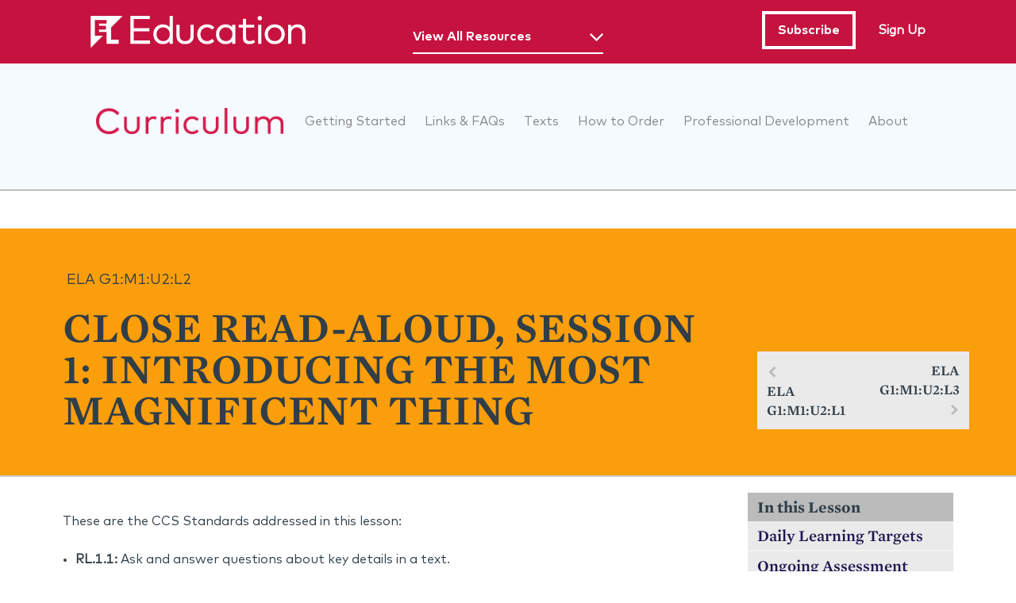

--- FILE ---
content_type: text/html; charset=utf-8
request_url: https://curriculum.eleducation.org/curriculum/ela/grade-1/module-1/unit-2/lesson-2
body_size: 30539
content:
<!DOCTYPE html>
<!--[if lt IE 10 ]>    <html class="lt-ie10 no-js"> <![endif]-->
<!--[if gte IE 10]><!--> <html class="no-js"  lang="en" dir="ltr"> <!--<![endif]-->
  <head>
    <meta charset="utf-8" />
<link rel="prev" href="/curriculum/ela/grade-1/module-1/unit-2/lesson-1" />
<link rel="up" href="/curriculum/ela/grade-1/module-1/unit-2" />
<link rel="next" href="/curriculum/ela/grade-1/module-1/unit-2/lesson-3" />
<link rel="shortcut icon" href="https://curriculum.eleducation.org/sites/all/themes/custom/ocp/favicon.ico" />
<script>window.dataLayer = window.dataLayer || []; window.dataLayer.push({"drupalLanguage":"en","drupalCountry":"US","entityLanguage":"und","entityTnid":"0","entityVid":"27461","entityName":"selinaar","entityUid":"96","entityCreated":"1494685500","entityStatus":"1","entityType":"node","entityBundle":"ocp_lesson","entityId":"133","entityLabel":"Close Read-Aloud, Session 1: Introducing The Most Magnificent Thing","entityTaxonomy":{"panopoly_protocols":{"81":"Pinky Partners"}},"userUid":0});</script>
<meta name="viewport" content="width=device-width, initial-scale=1.0" />
<meta http-equiv="X-UA-Compatible" content="IE=edge" /><script type="text/javascript">(window.NREUM||(NREUM={})).init={ajax:{deny_list:["bam.nr-data.net"]},feature_flags:["soft_nav"]};(window.NREUM||(NREUM={})).loader_config={licenseKey:"18561b5b62",applicationID:"213680370",browserID:"213680422"};;/*! For license information please see nr-loader-rum-1.308.0.min.js.LICENSE.txt */
(()=>{var e,t,r={163:(e,t,r)=>{"use strict";r.d(t,{j:()=>E});var n=r(384),i=r(1741);var a=r(2555);r(860).K7.genericEvents;const s="experimental.resources",o="register",c=e=>{if(!e||"string"!=typeof e)return!1;try{document.createDocumentFragment().querySelector(e)}catch{return!1}return!0};var d=r(2614),u=r(944),l=r(8122);const f="[data-nr-mask]",g=e=>(0,l.a)(e,(()=>{const e={feature_flags:[],experimental:{allow_registered_children:!1,resources:!1},mask_selector:"*",block_selector:"[data-nr-block]",mask_input_options:{color:!1,date:!1,"datetime-local":!1,email:!1,month:!1,number:!1,range:!1,search:!1,tel:!1,text:!1,time:!1,url:!1,week:!1,textarea:!1,select:!1,password:!0}};return{ajax:{deny_list:void 0,block_internal:!0,enabled:!0,autoStart:!0},api:{get allow_registered_children(){return e.feature_flags.includes(o)||e.experimental.allow_registered_children},set allow_registered_children(t){e.experimental.allow_registered_children=t},duplicate_registered_data:!1},browser_consent_mode:{enabled:!1},distributed_tracing:{enabled:void 0,exclude_newrelic_header:void 0,cors_use_newrelic_header:void 0,cors_use_tracecontext_headers:void 0,allowed_origins:void 0},get feature_flags(){return e.feature_flags},set feature_flags(t){e.feature_flags=t},generic_events:{enabled:!0,autoStart:!0},harvest:{interval:30},jserrors:{enabled:!0,autoStart:!0},logging:{enabled:!0,autoStart:!0},metrics:{enabled:!0,autoStart:!0},obfuscate:void 0,page_action:{enabled:!0},page_view_event:{enabled:!0,autoStart:!0},page_view_timing:{enabled:!0,autoStart:!0},performance:{capture_marks:!1,capture_measures:!1,capture_detail:!0,resources:{get enabled(){return e.feature_flags.includes(s)||e.experimental.resources},set enabled(t){e.experimental.resources=t},asset_types:[],first_party_domains:[],ignore_newrelic:!0}},privacy:{cookies_enabled:!0},proxy:{assets:void 0,beacon:void 0},session:{expiresMs:d.wk,inactiveMs:d.BB},session_replay:{autoStart:!0,enabled:!1,preload:!1,sampling_rate:10,error_sampling_rate:100,collect_fonts:!1,inline_images:!1,fix_stylesheets:!0,mask_all_inputs:!0,get mask_text_selector(){return e.mask_selector},set mask_text_selector(t){c(t)?e.mask_selector="".concat(t,",").concat(f):""===t||null===t?e.mask_selector=f:(0,u.R)(5,t)},get block_class(){return"nr-block"},get ignore_class(){return"nr-ignore"},get mask_text_class(){return"nr-mask"},get block_selector(){return e.block_selector},set block_selector(t){c(t)?e.block_selector+=",".concat(t):""!==t&&(0,u.R)(6,t)},get mask_input_options(){return e.mask_input_options},set mask_input_options(t){t&&"object"==typeof t?e.mask_input_options={...t,password:!0}:(0,u.R)(7,t)}},session_trace:{enabled:!0,autoStart:!0},soft_navigations:{enabled:!0,autoStart:!0},spa:{enabled:!0,autoStart:!0},ssl:void 0,user_actions:{enabled:!0,elementAttributes:["id","className","tagName","type"]}}})());var p=r(6154),m=r(9324);let h=0;const v={buildEnv:m.F3,distMethod:m.Xs,version:m.xv,originTime:p.WN},b={consented:!1},y={appMetadata:{},get consented(){return this.session?.state?.consent||b.consented},set consented(e){b.consented=e},customTransaction:void 0,denyList:void 0,disabled:!1,harvester:void 0,isolatedBacklog:!1,isRecording:!1,loaderType:void 0,maxBytes:3e4,obfuscator:void 0,onerror:void 0,ptid:void 0,releaseIds:{},session:void 0,timeKeeper:void 0,registeredEntities:[],jsAttributesMetadata:{bytes:0},get harvestCount(){return++h}},_=e=>{const t=(0,l.a)(e,y),r=Object.keys(v).reduce((e,t)=>(e[t]={value:v[t],writable:!1,configurable:!0,enumerable:!0},e),{});return Object.defineProperties(t,r)};var w=r(5701);const x=e=>{const t=e.startsWith("http");e+="/",r.p=t?e:"https://"+e};var R=r(7836),k=r(3241);const A={accountID:void 0,trustKey:void 0,agentID:void 0,licenseKey:void 0,applicationID:void 0,xpid:void 0},S=e=>(0,l.a)(e,A),T=new Set;function E(e,t={},r,s){let{init:o,info:c,loader_config:d,runtime:u={},exposed:l=!0}=t;if(!c){const e=(0,n.pV)();o=e.init,c=e.info,d=e.loader_config}e.init=g(o||{}),e.loader_config=S(d||{}),c.jsAttributes??={},p.bv&&(c.jsAttributes.isWorker=!0),e.info=(0,a.D)(c);const f=e.init,m=[c.beacon,c.errorBeacon];T.has(e.agentIdentifier)||(f.proxy.assets&&(x(f.proxy.assets),m.push(f.proxy.assets)),f.proxy.beacon&&m.push(f.proxy.beacon),e.beacons=[...m],function(e){const t=(0,n.pV)();Object.getOwnPropertyNames(i.W.prototype).forEach(r=>{const n=i.W.prototype[r];if("function"!=typeof n||"constructor"===n)return;let a=t[r];e[r]&&!1!==e.exposed&&"micro-agent"!==e.runtime?.loaderType&&(t[r]=(...t)=>{const n=e[r](...t);return a?a(...t):n})})}(e),(0,n.US)("activatedFeatures",w.B)),u.denyList=[...f.ajax.deny_list||[],...f.ajax.block_internal?m:[]],u.ptid=e.agentIdentifier,u.loaderType=r,e.runtime=_(u),T.has(e.agentIdentifier)||(e.ee=R.ee.get(e.agentIdentifier),e.exposed=l,(0,k.W)({agentIdentifier:e.agentIdentifier,drained:!!w.B?.[e.agentIdentifier],type:"lifecycle",name:"initialize",feature:void 0,data:e.config})),T.add(e.agentIdentifier)}},384:(e,t,r)=>{"use strict";r.d(t,{NT:()=>s,US:()=>u,Zm:()=>o,bQ:()=>d,dV:()=>c,pV:()=>l});var n=r(6154),i=r(1863),a=r(1910);const s={beacon:"bam.nr-data.net",errorBeacon:"bam.nr-data.net"};function o(){return n.gm.NREUM||(n.gm.NREUM={}),void 0===n.gm.newrelic&&(n.gm.newrelic=n.gm.NREUM),n.gm.NREUM}function c(){let e=o();return e.o||(e.o={ST:n.gm.setTimeout,SI:n.gm.setImmediate||n.gm.setInterval,CT:n.gm.clearTimeout,XHR:n.gm.XMLHttpRequest,REQ:n.gm.Request,EV:n.gm.Event,PR:n.gm.Promise,MO:n.gm.MutationObserver,FETCH:n.gm.fetch,WS:n.gm.WebSocket},(0,a.i)(...Object.values(e.o))),e}function d(e,t){let r=o();r.initializedAgents??={},t.initializedAt={ms:(0,i.t)(),date:new Date},r.initializedAgents[e]=t}function u(e,t){o()[e]=t}function l(){return function(){let e=o();const t=e.info||{};e.info={beacon:s.beacon,errorBeacon:s.errorBeacon,...t}}(),function(){let e=o();const t=e.init||{};e.init={...t}}(),c(),function(){let e=o();const t=e.loader_config||{};e.loader_config={...t}}(),o()}},782:(e,t,r)=>{"use strict";r.d(t,{T:()=>n});const n=r(860).K7.pageViewTiming},860:(e,t,r)=>{"use strict";r.d(t,{$J:()=>u,K7:()=>c,P3:()=>d,XX:()=>i,Yy:()=>o,df:()=>a,qY:()=>n,v4:()=>s});const n="events",i="jserrors",a="browser/blobs",s="rum",o="browser/logs",c={ajax:"ajax",genericEvents:"generic_events",jserrors:i,logging:"logging",metrics:"metrics",pageAction:"page_action",pageViewEvent:"page_view_event",pageViewTiming:"page_view_timing",sessionReplay:"session_replay",sessionTrace:"session_trace",softNav:"soft_navigations",spa:"spa"},d={[c.pageViewEvent]:1,[c.pageViewTiming]:2,[c.metrics]:3,[c.jserrors]:4,[c.spa]:5,[c.ajax]:6,[c.sessionTrace]:7,[c.softNav]:8,[c.sessionReplay]:9,[c.logging]:10,[c.genericEvents]:11},u={[c.pageViewEvent]:s,[c.pageViewTiming]:n,[c.ajax]:n,[c.spa]:n,[c.softNav]:n,[c.metrics]:i,[c.jserrors]:i,[c.sessionTrace]:a,[c.sessionReplay]:a,[c.logging]:o,[c.genericEvents]:"ins"}},944:(e,t,r)=>{"use strict";r.d(t,{R:()=>i});var n=r(3241);function i(e,t){"function"==typeof console.debug&&(console.debug("New Relic Warning: https://github.com/newrelic/newrelic-browser-agent/blob/main/docs/warning-codes.md#".concat(e),t),(0,n.W)({agentIdentifier:null,drained:null,type:"data",name:"warn",feature:"warn",data:{code:e,secondary:t}}))}},1687:(e,t,r)=>{"use strict";r.d(t,{Ak:()=>d,Ze:()=>f,x3:()=>u});var n=r(3241),i=r(7836),a=r(3606),s=r(860),o=r(2646);const c={};function d(e,t){const r={staged:!1,priority:s.P3[t]||0};l(e),c[e].get(t)||c[e].set(t,r)}function u(e,t){e&&c[e]&&(c[e].get(t)&&c[e].delete(t),p(e,t,!1),c[e].size&&g(e))}function l(e){if(!e)throw new Error("agentIdentifier required");c[e]||(c[e]=new Map)}function f(e="",t="feature",r=!1){if(l(e),!e||!c[e].get(t)||r)return p(e,t);c[e].get(t).staged=!0,g(e)}function g(e){const t=Array.from(c[e]);t.every(([e,t])=>t.staged)&&(t.sort((e,t)=>e[1].priority-t[1].priority),t.forEach(([t])=>{c[e].delete(t),p(e,t)}))}function p(e,t,r=!0){const s=e?i.ee.get(e):i.ee,c=a.i.handlers;if(!s.aborted&&s.backlog&&c){if((0,n.W)({agentIdentifier:e,type:"lifecycle",name:"drain",feature:t}),r){const e=s.backlog[t],r=c[t];if(r){for(let t=0;e&&t<e.length;++t)m(e[t],r);Object.entries(r).forEach(([e,t])=>{Object.values(t||{}).forEach(t=>{t[0]?.on&&t[0]?.context()instanceof o.y&&t[0].on(e,t[1])})})}}s.isolatedBacklog||delete c[t],s.backlog[t]=null,s.emit("drain-"+t,[])}}function m(e,t){var r=e[1];Object.values(t[r]||{}).forEach(t=>{var r=e[0];if(t[0]===r){var n=t[1],i=e[3],a=e[2];n.apply(i,a)}})}},1738:(e,t,r)=>{"use strict";r.d(t,{U:()=>g,Y:()=>f});var n=r(3241),i=r(9908),a=r(1863),s=r(944),o=r(5701),c=r(3969),d=r(8362),u=r(860),l=r(4261);function f(e,t,r,a){const f=a||r;!f||f[e]&&f[e]!==d.d.prototype[e]||(f[e]=function(){(0,i.p)(c.xV,["API/"+e+"/called"],void 0,u.K7.metrics,r.ee),(0,n.W)({agentIdentifier:r.agentIdentifier,drained:!!o.B?.[r.agentIdentifier],type:"data",name:"api",feature:l.Pl+e,data:{}});try{return t.apply(this,arguments)}catch(e){(0,s.R)(23,e)}})}function g(e,t,r,n,s){const o=e.info;null===r?delete o.jsAttributes[t]:o.jsAttributes[t]=r,(s||null===r)&&(0,i.p)(l.Pl+n,[(0,a.t)(),t,r],void 0,"session",e.ee)}},1741:(e,t,r)=>{"use strict";r.d(t,{W:()=>a});var n=r(944),i=r(4261);class a{#e(e,...t){if(this[e]!==a.prototype[e])return this[e](...t);(0,n.R)(35,e)}addPageAction(e,t){return this.#e(i.hG,e,t)}register(e){return this.#e(i.eY,e)}recordCustomEvent(e,t){return this.#e(i.fF,e,t)}setPageViewName(e,t){return this.#e(i.Fw,e,t)}setCustomAttribute(e,t,r){return this.#e(i.cD,e,t,r)}noticeError(e,t){return this.#e(i.o5,e,t)}setUserId(e,t=!1){return this.#e(i.Dl,e,t)}setApplicationVersion(e){return this.#e(i.nb,e)}setErrorHandler(e){return this.#e(i.bt,e)}addRelease(e,t){return this.#e(i.k6,e,t)}log(e,t){return this.#e(i.$9,e,t)}start(){return this.#e(i.d3)}finished(e){return this.#e(i.BL,e)}recordReplay(){return this.#e(i.CH)}pauseReplay(){return this.#e(i.Tb)}addToTrace(e){return this.#e(i.U2,e)}setCurrentRouteName(e){return this.#e(i.PA,e)}interaction(e){return this.#e(i.dT,e)}wrapLogger(e,t,r){return this.#e(i.Wb,e,t,r)}measure(e,t){return this.#e(i.V1,e,t)}consent(e){return this.#e(i.Pv,e)}}},1863:(e,t,r)=>{"use strict";function n(){return Math.floor(performance.now())}r.d(t,{t:()=>n})},1910:(e,t,r)=>{"use strict";r.d(t,{i:()=>a});var n=r(944);const i=new Map;function a(...e){return e.every(e=>{if(i.has(e))return i.get(e);const t="function"==typeof e?e.toString():"",r=t.includes("[native code]"),a=t.includes("nrWrapper");return r||a||(0,n.R)(64,e?.name||t),i.set(e,r),r})}},2555:(e,t,r)=>{"use strict";r.d(t,{D:()=>o,f:()=>s});var n=r(384),i=r(8122);const a={beacon:n.NT.beacon,errorBeacon:n.NT.errorBeacon,licenseKey:void 0,applicationID:void 0,sa:void 0,queueTime:void 0,applicationTime:void 0,ttGuid:void 0,user:void 0,account:void 0,product:void 0,extra:void 0,jsAttributes:{},userAttributes:void 0,atts:void 0,transactionName:void 0,tNamePlain:void 0};function s(e){try{return!!e.licenseKey&&!!e.errorBeacon&&!!e.applicationID}catch(e){return!1}}const o=e=>(0,i.a)(e,a)},2614:(e,t,r)=>{"use strict";r.d(t,{BB:()=>s,H3:()=>n,g:()=>d,iL:()=>c,tS:()=>o,uh:()=>i,wk:()=>a});const n="NRBA",i="SESSION",a=144e5,s=18e5,o={STARTED:"session-started",PAUSE:"session-pause",RESET:"session-reset",RESUME:"session-resume",UPDATE:"session-update"},c={SAME_TAB:"same-tab",CROSS_TAB:"cross-tab"},d={OFF:0,FULL:1,ERROR:2}},2646:(e,t,r)=>{"use strict";r.d(t,{y:()=>n});class n{constructor(e){this.contextId=e}}},2843:(e,t,r)=>{"use strict";r.d(t,{G:()=>a,u:()=>i});var n=r(3878);function i(e,t=!1,r,i){(0,n.DD)("visibilitychange",function(){if(t)return void("hidden"===document.visibilityState&&e());e(document.visibilityState)},r,i)}function a(e,t,r){(0,n.sp)("pagehide",e,t,r)}},3241:(e,t,r)=>{"use strict";r.d(t,{W:()=>a});var n=r(6154);const i="newrelic";function a(e={}){try{n.gm.dispatchEvent(new CustomEvent(i,{detail:e}))}catch(e){}}},3606:(e,t,r)=>{"use strict";r.d(t,{i:()=>a});var n=r(9908);a.on=s;var i=a.handlers={};function a(e,t,r,a){s(a||n.d,i,e,t,r)}function s(e,t,r,i,a){a||(a="feature"),e||(e=n.d);var s=t[a]=t[a]||{};(s[r]=s[r]||[]).push([e,i])}},3878:(e,t,r)=>{"use strict";function n(e,t){return{capture:e,passive:!1,signal:t}}function i(e,t,r=!1,i){window.addEventListener(e,t,n(r,i))}function a(e,t,r=!1,i){document.addEventListener(e,t,n(r,i))}r.d(t,{DD:()=>a,jT:()=>n,sp:()=>i})},3969:(e,t,r)=>{"use strict";r.d(t,{TZ:()=>n,XG:()=>o,rs:()=>i,xV:()=>s,z_:()=>a});const n=r(860).K7.metrics,i="sm",a="cm",s="storeSupportabilityMetrics",o="storeEventMetrics"},4234:(e,t,r)=>{"use strict";r.d(t,{W:()=>a});var n=r(7836),i=r(1687);class a{constructor(e,t){this.agentIdentifier=e,this.ee=n.ee.get(e),this.featureName=t,this.blocked=!1}deregisterDrain(){(0,i.x3)(this.agentIdentifier,this.featureName)}}},4261:(e,t,r)=>{"use strict";r.d(t,{$9:()=>d,BL:()=>o,CH:()=>g,Dl:()=>_,Fw:()=>y,PA:()=>h,Pl:()=>n,Pv:()=>k,Tb:()=>l,U2:()=>a,V1:()=>R,Wb:()=>x,bt:()=>b,cD:()=>v,d3:()=>w,dT:()=>c,eY:()=>p,fF:()=>f,hG:()=>i,k6:()=>s,nb:()=>m,o5:()=>u});const n="api-",i="addPageAction",a="addToTrace",s="addRelease",o="finished",c="interaction",d="log",u="noticeError",l="pauseReplay",f="recordCustomEvent",g="recordReplay",p="register",m="setApplicationVersion",h="setCurrentRouteName",v="setCustomAttribute",b="setErrorHandler",y="setPageViewName",_="setUserId",w="start",x="wrapLogger",R="measure",k="consent"},5289:(e,t,r)=>{"use strict";r.d(t,{GG:()=>s,Qr:()=>c,sB:()=>o});var n=r(3878),i=r(6389);function a(){return"undefined"==typeof document||"complete"===document.readyState}function s(e,t){if(a())return e();const r=(0,i.J)(e),s=setInterval(()=>{a()&&(clearInterval(s),r())},500);(0,n.sp)("load",r,t)}function o(e){if(a())return e();(0,n.DD)("DOMContentLoaded",e)}function c(e){if(a())return e();(0,n.sp)("popstate",e)}},5607:(e,t,r)=>{"use strict";r.d(t,{W:()=>n});const n=(0,r(9566).bz)()},5701:(e,t,r)=>{"use strict";r.d(t,{B:()=>a,t:()=>s});var n=r(3241);const i=new Set,a={};function s(e,t){const r=t.agentIdentifier;a[r]??={},e&&"object"==typeof e&&(i.has(r)||(t.ee.emit("rumresp",[e]),a[r]=e,i.add(r),(0,n.W)({agentIdentifier:r,loaded:!0,drained:!0,type:"lifecycle",name:"load",feature:void 0,data:e})))}},6154:(e,t,r)=>{"use strict";r.d(t,{OF:()=>c,RI:()=>i,WN:()=>u,bv:()=>a,eN:()=>l,gm:()=>s,mw:()=>o,sb:()=>d});var n=r(1863);const i="undefined"!=typeof window&&!!window.document,a="undefined"!=typeof WorkerGlobalScope&&("undefined"!=typeof self&&self instanceof WorkerGlobalScope&&self.navigator instanceof WorkerNavigator||"undefined"!=typeof globalThis&&globalThis instanceof WorkerGlobalScope&&globalThis.navigator instanceof WorkerNavigator),s=i?window:"undefined"!=typeof WorkerGlobalScope&&("undefined"!=typeof self&&self instanceof WorkerGlobalScope&&self||"undefined"!=typeof globalThis&&globalThis instanceof WorkerGlobalScope&&globalThis),o=Boolean("hidden"===s?.document?.visibilityState),c=/iPad|iPhone|iPod/.test(s.navigator?.userAgent),d=c&&"undefined"==typeof SharedWorker,u=((()=>{const e=s.navigator?.userAgent?.match(/Firefox[/\s](\d+\.\d+)/);Array.isArray(e)&&e.length>=2&&e[1]})(),Date.now()-(0,n.t)()),l=()=>"undefined"!=typeof PerformanceNavigationTiming&&s?.performance?.getEntriesByType("navigation")?.[0]?.responseStart},6389:(e,t,r)=>{"use strict";function n(e,t=500,r={}){const n=r?.leading||!1;let i;return(...r)=>{n&&void 0===i&&(e.apply(this,r),i=setTimeout(()=>{i=clearTimeout(i)},t)),n||(clearTimeout(i),i=setTimeout(()=>{e.apply(this,r)},t))}}function i(e){let t=!1;return(...r)=>{t||(t=!0,e.apply(this,r))}}r.d(t,{J:()=>i,s:()=>n})},6630:(e,t,r)=>{"use strict";r.d(t,{T:()=>n});const n=r(860).K7.pageViewEvent},7699:(e,t,r)=>{"use strict";r.d(t,{It:()=>a,KC:()=>o,No:()=>i,qh:()=>s});var n=r(860);const i=16e3,a=1e6,s="SESSION_ERROR",o={[n.K7.logging]:!0,[n.K7.genericEvents]:!1,[n.K7.jserrors]:!1,[n.K7.ajax]:!1}},7836:(e,t,r)=>{"use strict";r.d(t,{P:()=>o,ee:()=>c});var n=r(384),i=r(8990),a=r(2646),s=r(5607);const o="nr@context:".concat(s.W),c=function e(t,r){var n={},s={},u={},l=!1;try{l=16===r.length&&d.initializedAgents?.[r]?.runtime.isolatedBacklog}catch(e){}var f={on:p,addEventListener:p,removeEventListener:function(e,t){var r=n[e];if(!r)return;for(var i=0;i<r.length;i++)r[i]===t&&r.splice(i,1)},emit:function(e,r,n,i,a){!1!==a&&(a=!0);if(c.aborted&&!i)return;t&&a&&t.emit(e,r,n);var o=g(n);m(e).forEach(e=>{e.apply(o,r)});var d=v()[s[e]];d&&d.push([f,e,r,o]);return o},get:h,listeners:m,context:g,buffer:function(e,t){const r=v();if(t=t||"feature",f.aborted)return;Object.entries(e||{}).forEach(([e,n])=>{s[n]=t,t in r||(r[t]=[])})},abort:function(){f._aborted=!0,Object.keys(f.backlog).forEach(e=>{delete f.backlog[e]})},isBuffering:function(e){return!!v()[s[e]]},debugId:r,backlog:l?{}:t&&"object"==typeof t.backlog?t.backlog:{},isolatedBacklog:l};return Object.defineProperty(f,"aborted",{get:()=>{let e=f._aborted||!1;return e||(t&&(e=t.aborted),e)}}),f;function g(e){return e&&e instanceof a.y?e:e?(0,i.I)(e,o,()=>new a.y(o)):new a.y(o)}function p(e,t){n[e]=m(e).concat(t)}function m(e){return n[e]||[]}function h(t){return u[t]=u[t]||e(f,t)}function v(){return f.backlog}}(void 0,"globalEE"),d=(0,n.Zm)();d.ee||(d.ee=c)},8122:(e,t,r)=>{"use strict";r.d(t,{a:()=>i});var n=r(944);function i(e,t){try{if(!e||"object"!=typeof e)return(0,n.R)(3);if(!t||"object"!=typeof t)return(0,n.R)(4);const r=Object.create(Object.getPrototypeOf(t),Object.getOwnPropertyDescriptors(t)),a=0===Object.keys(r).length?e:r;for(let s in a)if(void 0!==e[s])try{if(null===e[s]){r[s]=null;continue}Array.isArray(e[s])&&Array.isArray(t[s])?r[s]=Array.from(new Set([...e[s],...t[s]])):"object"==typeof e[s]&&"object"==typeof t[s]?r[s]=i(e[s],t[s]):r[s]=e[s]}catch(e){r[s]||(0,n.R)(1,e)}return r}catch(e){(0,n.R)(2,e)}}},8362:(e,t,r)=>{"use strict";r.d(t,{d:()=>a});var n=r(9566),i=r(1741);class a extends i.W{agentIdentifier=(0,n.LA)(16)}},8374:(e,t,r)=>{r.nc=(()=>{try{return document?.currentScript?.nonce}catch(e){}return""})()},8990:(e,t,r)=>{"use strict";r.d(t,{I:()=>i});var n=Object.prototype.hasOwnProperty;function i(e,t,r){if(n.call(e,t))return e[t];var i=r();if(Object.defineProperty&&Object.keys)try{return Object.defineProperty(e,t,{value:i,writable:!0,enumerable:!1}),i}catch(e){}return e[t]=i,i}},9324:(e,t,r)=>{"use strict";r.d(t,{F3:()=>i,Xs:()=>a,xv:()=>n});const n="1.308.0",i="PROD",a="CDN"},9566:(e,t,r)=>{"use strict";r.d(t,{LA:()=>o,bz:()=>s});var n=r(6154);const i="xxxxxxxx-xxxx-4xxx-yxxx-xxxxxxxxxxxx";function a(e,t){return e?15&e[t]:16*Math.random()|0}function s(){const e=n.gm?.crypto||n.gm?.msCrypto;let t,r=0;return e&&e.getRandomValues&&(t=e.getRandomValues(new Uint8Array(30))),i.split("").map(e=>"x"===e?a(t,r++).toString(16):"y"===e?(3&a()|8).toString(16):e).join("")}function o(e){const t=n.gm?.crypto||n.gm?.msCrypto;let r,i=0;t&&t.getRandomValues&&(r=t.getRandomValues(new Uint8Array(e)));const s=[];for(var o=0;o<e;o++)s.push(a(r,i++).toString(16));return s.join("")}},9908:(e,t,r)=>{"use strict";r.d(t,{d:()=>n,p:()=>i});var n=r(7836).ee.get("handle");function i(e,t,r,i,a){a?(a.buffer([e],i),a.emit(e,t,r)):(n.buffer([e],i),n.emit(e,t,r))}}},n={};function i(e){var t=n[e];if(void 0!==t)return t.exports;var a=n[e]={exports:{}};return r[e](a,a.exports,i),a.exports}i.m=r,i.d=(e,t)=>{for(var r in t)i.o(t,r)&&!i.o(e,r)&&Object.defineProperty(e,r,{enumerable:!0,get:t[r]})},i.f={},i.e=e=>Promise.all(Object.keys(i.f).reduce((t,r)=>(i.f[r](e,t),t),[])),i.u=e=>"nr-rum-1.308.0.min.js",i.o=(e,t)=>Object.prototype.hasOwnProperty.call(e,t),e={},t="NRBA-1.308.0.PROD:",i.l=(r,n,a,s)=>{if(e[r])e[r].push(n);else{var o,c;if(void 0!==a)for(var d=document.getElementsByTagName("script"),u=0;u<d.length;u++){var l=d[u];if(l.getAttribute("src")==r||l.getAttribute("data-webpack")==t+a){o=l;break}}if(!o){c=!0;var f={296:"sha512-+MIMDsOcckGXa1EdWHqFNv7P+JUkd5kQwCBr3KE6uCvnsBNUrdSt4a/3/L4j4TxtnaMNjHpza2/erNQbpacJQA=="};(o=document.createElement("script")).charset="utf-8",i.nc&&o.setAttribute("nonce",i.nc),o.setAttribute("data-webpack",t+a),o.src=r,0!==o.src.indexOf(window.location.origin+"/")&&(o.crossOrigin="anonymous"),f[s]&&(o.integrity=f[s])}e[r]=[n];var g=(t,n)=>{o.onerror=o.onload=null,clearTimeout(p);var i=e[r];if(delete e[r],o.parentNode&&o.parentNode.removeChild(o),i&&i.forEach(e=>e(n)),t)return t(n)},p=setTimeout(g.bind(null,void 0,{type:"timeout",target:o}),12e4);o.onerror=g.bind(null,o.onerror),o.onload=g.bind(null,o.onload),c&&document.head.appendChild(o)}},i.r=e=>{"undefined"!=typeof Symbol&&Symbol.toStringTag&&Object.defineProperty(e,Symbol.toStringTag,{value:"Module"}),Object.defineProperty(e,"__esModule",{value:!0})},i.p="https://js-agent.newrelic.com/",(()=>{var e={374:0,840:0};i.f.j=(t,r)=>{var n=i.o(e,t)?e[t]:void 0;if(0!==n)if(n)r.push(n[2]);else{var a=new Promise((r,i)=>n=e[t]=[r,i]);r.push(n[2]=a);var s=i.p+i.u(t),o=new Error;i.l(s,r=>{if(i.o(e,t)&&(0!==(n=e[t])&&(e[t]=void 0),n)){var a=r&&("load"===r.type?"missing":r.type),s=r&&r.target&&r.target.src;o.message="Loading chunk "+t+" failed: ("+a+": "+s+")",o.name="ChunkLoadError",o.type=a,o.request=s,n[1](o)}},"chunk-"+t,t)}};var t=(t,r)=>{var n,a,[s,o,c]=r,d=0;if(s.some(t=>0!==e[t])){for(n in o)i.o(o,n)&&(i.m[n]=o[n]);if(c)c(i)}for(t&&t(r);d<s.length;d++)a=s[d],i.o(e,a)&&e[a]&&e[a][0](),e[a]=0},r=self["webpackChunk:NRBA-1.308.0.PROD"]=self["webpackChunk:NRBA-1.308.0.PROD"]||[];r.forEach(t.bind(null,0)),r.push=t.bind(null,r.push.bind(r))})(),(()=>{"use strict";i(8374);var e=i(8362),t=i(860);const r=Object.values(t.K7);var n=i(163);var a=i(9908),s=i(1863),o=i(4261),c=i(1738);var d=i(1687),u=i(4234),l=i(5289),f=i(6154),g=i(944),p=i(384);const m=e=>f.RI&&!0===e?.privacy.cookies_enabled;function h(e){return!!(0,p.dV)().o.MO&&m(e)&&!0===e?.session_trace.enabled}var v=i(6389),b=i(7699);class y extends u.W{constructor(e,t){super(e.agentIdentifier,t),this.agentRef=e,this.abortHandler=void 0,this.featAggregate=void 0,this.loadedSuccessfully=void 0,this.onAggregateImported=new Promise(e=>{this.loadedSuccessfully=e}),this.deferred=Promise.resolve(),!1===e.init[this.featureName].autoStart?this.deferred=new Promise((t,r)=>{this.ee.on("manual-start-all",(0,v.J)(()=>{(0,d.Ak)(e.agentIdentifier,this.featureName),t()}))}):(0,d.Ak)(e.agentIdentifier,t)}importAggregator(e,t,r={}){if(this.featAggregate)return;const n=async()=>{let n;await this.deferred;try{if(m(e.init)){const{setupAgentSession:t}=await i.e(296).then(i.bind(i,3305));n=t(e)}}catch(e){(0,g.R)(20,e),this.ee.emit("internal-error",[e]),(0,a.p)(b.qh,[e],void 0,this.featureName,this.ee)}try{if(!this.#t(this.featureName,n,e.init))return(0,d.Ze)(this.agentIdentifier,this.featureName),void this.loadedSuccessfully(!1);const{Aggregate:i}=await t();this.featAggregate=new i(e,r),e.runtime.harvester.initializedAggregates.push(this.featAggregate),this.loadedSuccessfully(!0)}catch(e){(0,g.R)(34,e),this.abortHandler?.(),(0,d.Ze)(this.agentIdentifier,this.featureName,!0),this.loadedSuccessfully(!1),this.ee&&this.ee.abort()}};f.RI?(0,l.GG)(()=>n(),!0):n()}#t(e,r,n){if(this.blocked)return!1;switch(e){case t.K7.sessionReplay:return h(n)&&!!r;case t.K7.sessionTrace:return!!r;default:return!0}}}var _=i(6630),w=i(2614),x=i(3241);class R extends y{static featureName=_.T;constructor(e){var t;super(e,_.T),this.setupInspectionEvents(e.agentIdentifier),t=e,(0,c.Y)(o.Fw,function(e,r){"string"==typeof e&&("/"!==e.charAt(0)&&(e="/"+e),t.runtime.customTransaction=(r||"http://custom.transaction")+e,(0,a.p)(o.Pl+o.Fw,[(0,s.t)()],void 0,void 0,t.ee))},t),this.importAggregator(e,()=>i.e(296).then(i.bind(i,3943)))}setupInspectionEvents(e){const t=(t,r)=>{t&&(0,x.W)({agentIdentifier:e,timeStamp:t.timeStamp,loaded:"complete"===t.target.readyState,type:"window",name:r,data:t.target.location+""})};(0,l.sB)(e=>{t(e,"DOMContentLoaded")}),(0,l.GG)(e=>{t(e,"load")}),(0,l.Qr)(e=>{t(e,"navigate")}),this.ee.on(w.tS.UPDATE,(t,r)=>{(0,x.W)({agentIdentifier:e,type:"lifecycle",name:"session",data:r})})}}class k extends e.d{constructor(e){var t;(super(),f.gm)?(this.features={},(0,p.bQ)(this.agentIdentifier,this),this.desiredFeatures=new Set(e.features||[]),this.desiredFeatures.add(R),(0,n.j)(this,e,e.loaderType||"agent"),t=this,(0,c.Y)(o.cD,function(e,r,n=!1){if("string"==typeof e){if(["string","number","boolean"].includes(typeof r)||null===r)return(0,c.U)(t,e,r,o.cD,n);(0,g.R)(40,typeof r)}else(0,g.R)(39,typeof e)},t),function(e){(0,c.Y)(o.Dl,function(t,r=!1){if("string"!=typeof t&&null!==t)return void(0,g.R)(41,typeof t);const n=e.info.jsAttributes["enduser.id"];r&&null!=n&&n!==t?(0,a.p)(o.Pl+"setUserIdAndResetSession",[t],void 0,"session",e.ee):(0,c.U)(e,"enduser.id",t,o.Dl,!0)},e)}(this),function(e){(0,c.Y)(o.nb,function(t){if("string"==typeof t||null===t)return(0,c.U)(e,"application.version",t,o.nb,!1);(0,g.R)(42,typeof t)},e)}(this),function(e){(0,c.Y)(o.d3,function(){e.ee.emit("manual-start-all")},e)}(this),function(e){(0,c.Y)(o.Pv,function(t=!0){if("boolean"==typeof t){if((0,a.p)(o.Pl+o.Pv,[t],void 0,"session",e.ee),e.runtime.consented=t,t){const t=e.features.page_view_event;t.onAggregateImported.then(e=>{const r=t.featAggregate;e&&!r.sentRum&&r.sendRum()})}}else(0,g.R)(65,typeof t)},e)}(this),this.run()):(0,g.R)(21)}get config(){return{info:this.info,init:this.init,loader_config:this.loader_config,runtime:this.runtime}}get api(){return this}run(){try{const e=function(e){const t={};return r.forEach(r=>{t[r]=!!e[r]?.enabled}),t}(this.init),n=[...this.desiredFeatures];n.sort((e,r)=>t.P3[e.featureName]-t.P3[r.featureName]),n.forEach(r=>{if(!e[r.featureName]&&r.featureName!==t.K7.pageViewEvent)return;if(r.featureName===t.K7.spa)return void(0,g.R)(67);const n=function(e){switch(e){case t.K7.ajax:return[t.K7.jserrors];case t.K7.sessionTrace:return[t.K7.ajax,t.K7.pageViewEvent];case t.K7.sessionReplay:return[t.K7.sessionTrace];case t.K7.pageViewTiming:return[t.K7.pageViewEvent];default:return[]}}(r.featureName).filter(e=>!(e in this.features));n.length>0&&(0,g.R)(36,{targetFeature:r.featureName,missingDependencies:n}),this.features[r.featureName]=new r(this)})}catch(e){(0,g.R)(22,e);for(const e in this.features)this.features[e].abortHandler?.();const t=(0,p.Zm)();delete t.initializedAgents[this.agentIdentifier]?.features,delete this.sharedAggregator;return t.ee.get(this.agentIdentifier).abort(),!1}}}var A=i(2843),S=i(782);class T extends y{static featureName=S.T;constructor(e){super(e,S.T),f.RI&&((0,A.u)(()=>(0,a.p)("docHidden",[(0,s.t)()],void 0,S.T,this.ee),!0),(0,A.G)(()=>(0,a.p)("winPagehide",[(0,s.t)()],void 0,S.T,this.ee)),this.importAggregator(e,()=>i.e(296).then(i.bind(i,2117))))}}var E=i(3969);class I extends y{static featureName=E.TZ;constructor(e){super(e,E.TZ),f.RI&&document.addEventListener("securitypolicyviolation",e=>{(0,a.p)(E.xV,["Generic/CSPViolation/Detected"],void 0,this.featureName,this.ee)}),this.importAggregator(e,()=>i.e(296).then(i.bind(i,9623)))}}new k({features:[R,T,I],loaderType:"lite"})})()})();</script>
 <!-- Google Tag Manager --><script>(function(w,d,s,l,i){w[l]=w[l]||[];w[l].push({'gtm.start':
            new Date().getTime(),event:'gtm.js'});var f=d.getElementsByTagName(s)[0],
          j=d.createElement(s),dl=l!='dataLayer'?'&l='+l:'';j.async=true;j.src=
    'https://www.googletagmanager.com/gtm.js?id='+i+dl;f.parentNode.insertBefore(j,f);
      })(window,document,'script','dataLayer','GTM-MCB4BXX');</script><!-- End Google Tag Manager --><meta name="facebook-domain-verification" content="r3mf7nzgcb1wkf5nlx9z4ymkytf5vf" />
<meta http-equiv="Content-type" content="text/html; charset=UTF-8" />
<meta name="description" content="These are the CCS Standards addressed in this lesson:RL.1.1: Ask and answer questions about key details in a text.SL.1.1: Participate in collaborative conversations with diverse partners about grade 1 topics and texts with peers and adults in small and larger groups." />
<meta name="generator" content="Drupal 7 (http://drupal.org)" />
<link rel="canonical" href="https://curriculum.eleducation.org/curriculum/ela/grade-1/module-1/unit-2/lesson-2" />
<link rel="shortlink" href="https://curriculum.eleducation.org/node/133" />

<!-- Facebook Pixel Code -->
<script>
!function(f,b,e,v,n,t,s){if(f.fbq)return;n=f.fbq=function(){n.callMethod?
n.callMethod.apply(n,arguments):n.queue.push(arguments)};if(!f._fbq)f._fbq=n;
n.push=n;n.loaded=!0;n.version='2.0';n.queue=[];t=b.createElement(e);t.async=!0;
t.src=v;s=b.getElementsByTagName(e)[0];s.parentNode.insertBefore(t,s)}(window,
document,'script','//connect.facebook.net/en_US/fbevents.js');

fbq('init', '756976044426441');
fbq('track', 'PageView');
fbq('track', 'ViewContent', {"content_type":"product","content_ids":"133"});
</script>
<noscript><img height='1' width='1' style='display:none' src='https://www.facebook.com/tr?id=756976044426441&ev=PageView&noscript=1' /></noscript>
<!-- End Facebook Pixel Code -->
    <title>Close Read-Aloud, Session 1: Introducing The Most Magnificent Thing | EL Education Curriculum</title>
    <meta name="viewport" content="width=device-width, initial-scale=1">
    <meta http-equiv="X-UA-Compatible" content="IE=edge,chrome=1">
    <link rel="stylesheet" href="https://curriculum.eleducation.org/sites/default/files/css/css_xE-rWrJf-fncB6ztZfd2huxqgxu4WO-qwma6Xer30m4.css" />
<link rel="stylesheet" href="https://curriculum.eleducation.org/sites/default/files/css/css_dCBKaBc8p2SiSp4DPU-qwzul7Af8YoD0z75GgtgnlJ0.css" />
<link rel="stylesheet" href="https://curriculum.eleducation.org/sites/default/files/css/css_rjHWP8k3KgEAiKe3GpcDFfrXkP1iw8SFS19mQzB7UhU.css" />
<link rel="stylesheet" href="https://curriculum.eleducation.org/sites/default/files/css/css_Ijii_GD5j5AGAMxG616MLU99fkje6JiAaTFvhF5xBFw.css" />
<link rel="stylesheet" href="https://curriculum.eleducation.org/sites/default/files/css/css_YKcDg08wodbaUF_MgvG5DUP-vKZ7bQVOojL9ZhiPhrg.css" />
<link rel="stylesheet" href="https://curriculum.eleducation.org/sites/default/files/css/css_28Vb3Das7y4_h6qKTY4QyNTdb7t-_hXpiVsiYz5jZCQ.css" media="print" />
    <script src="https://curriculum.eleducation.org/sites/all/libraries/respondjs/respond.min.js?t2qkcb"></script>
<script src="https://curriculum.eleducation.org/profiles/panopoly/modules/contrib/jquery_update/replace/jquery/1.7/jquery.min.js?v=1.7.2"></script>
<script src="https://curriculum.eleducation.org/misc/jquery-extend-3.4.0.js?v=1.7.2"></script>
<script src="https://curriculum.eleducation.org/misc/jquery-html-prefilter-3.5.0-backport.js?v=1.7.2"></script>
<script src="https://curriculum.eleducation.org/misc/jquery.once.js?v=1.2"></script>
<script src="https://curriculum.eleducation.org/misc/drupal.js?t2qkcb"></script>
<script src="https://curriculum.eleducation.org/profiles/panopoly/modules/contrib/jquery_update/replace/ui/ui/minified/jquery.ui.core.min.js?v=1.10.2"></script>
<script src="https://curriculum.eleducation.org/profiles/panopoly/modules/contrib/jquery_update/replace/ui/ui/minified/jquery.ui.widget.min.js?v=1.10.2"></script>
<script src="https://curriculum.eleducation.org/profiles/panopoly/modules/contrib/jquery_update/replace/ui/ui/minified/jquery.ui.tabs.min.js?v=1.10.2"></script>
<script src="https://curriculum.eleducation.org/profiles/panopoly/modules/contrib/jquery_update/replace/ui/ui/minified/jquery.ui.accordion.min.js?v=1.10.2"></script>
<script src="https://curriculum.eleducation.org/profiles/panopoly/modules/contrib/jquery_update/replace/ui/external/jquery.cookie.js?v=67fb34f6a866c40d0570"></script>
<script src="https://curriculum.eleducation.org/profiles/panopoly/modules/contrib/jquery_update/replace/misc/jquery.form.min.js?v=2.69"></script>
<script src="https://curriculum.eleducation.org/misc/form-single-submit.js?v=7.99"></script>
<script src="https://curriculum.eleducation.org/misc/ajax.js?v=7.99"></script>
<script src="https://curriculum.eleducation.org/profiles/panopoly/modules/contrib/jquery_update/js/jquery_update.js?v=0.0.1"></script>
<script>jQuery.extend(Drupal.settings, {"basePath":"\/","pathPrefix":"","setHasJsCookie":0,"ajaxPageState":{"theme":"ocp","theme_token":"55f54ZN8En8SmrTJlaBAOwA23GDoGZxQnIwSTnt137c","jquery_version":"1.7","js":{"sites\/all\/libraries\/respondjs\/respond.min.js":1,"profiles\/panopoly\/modules\/contrib\/jquery_update\/replace\/jquery\/1.7\/jquery.min.js":1,"misc\/jquery-extend-3.4.0.js":1,"misc\/jquery-html-prefilter-3.5.0-backport.js":1,"misc\/jquery.once.js":1,"misc\/drupal.js":1,"profiles\/panopoly\/modules\/contrib\/jquery_update\/replace\/ui\/ui\/minified\/jquery.ui.core.min.js":1,"profiles\/panopoly\/modules\/contrib\/jquery_update\/replace\/ui\/ui\/minified\/jquery.ui.widget.min.js":1,"profiles\/panopoly\/modules\/contrib\/jquery_update\/replace\/ui\/ui\/minified\/jquery.ui.tabs.min.js":1,"profiles\/panopoly\/modules\/contrib\/jquery_update\/replace\/ui\/ui\/minified\/jquery.ui.accordion.min.js":1,"profiles\/panopoly\/modules\/contrib\/jquery_update\/replace\/ui\/external\/jquery.cookie.js":1,"profiles\/panopoly\/modules\/contrib\/jquery_update\/replace\/misc\/jquery.form.min.js":1,"misc\/form-single-submit.js":1,"misc\/ajax.js":1,"profiles\/panopoly\/modules\/contrib\/jquery_update\/js\/jquery_update.js":1,"profiles\/panopoly\/modules\/panopoly\/panopoly_images\/panopoly-images.js":1,"sites\/all\/modules\/custom\/el_sticky_header\/el_sticky_header.js":1,"profiles\/panopoly\/modules\/contrib\/entityreference\/js\/entityreference.js":1,"profiles\/panopoly\/libraries\/jquery.imagesloaded\/jquery.imagesloaded.min.js":1,"misc\/progress.js":1,"profiles\/panopoly\/modules\/contrib\/ctools\/js\/modal.js":1,"sites\/all\/modules\/custom\/el_ajax_register\/js\/ajax-register.js":1,"sites\/all\/modules\/contrib\/extlink\/js\/extlink.js":1,"sites\/all\/modules\/contrib\/datalayer\/datalayer.js":1,"sites\/all\/themes\/custom\/ocp\/js\/functions.js":1,"sites\/all\/themes\/custom\/ocp\/js\/active-search.js":1,"sites\/all\/themes\/custom\/ocp\/js\/vimeowrap.js":1,"sites\/all\/themes\/custom\/ocp\/js\/vimeowrap.playlist.js":1,"sites\/all\/themes\/custom\/ocp\/js\/webfonts.js":1,"sites\/all\/themes\/custom\/ocp\/js\/omnibar.js":1,"profiles\/panopoly\/modules\/panopoly\/panopoly_widgets\/panopoly-widgets-spotlight.js":1},"css":{"modules\/system\/system.base.css":1,"modules\/system\/system.menus.css":1,"modules\/system\/system.messages.css":1,"modules\/system\/system.theme.css":1,"misc\/ui\/jquery.ui.accordion.css":1,"modules\/field\/theme\/field.css":1,"modules\/node\/node.css":1,"sites\/all\/modules\/features\/panopoly_admin\/panopoly-admin-navbar.css":1,"profiles\/panopoly\/modules\/panopoly\/panopoly_widgets\/panopoly-widgets-spotlight.css":1,"profiles\/panopoly\/modules\/contrib\/radix_layouts\/radix_layouts.css":1,"modules\/search\/search.css":1,"sites\/all\/modules\/contrib\/extlink\/css\/extlink.css":1,"profiles\/panopoly\/modules\/contrib\/views\/css\/views.css":1,"profiles\/panopoly\/modules\/contrib\/caption_filter\/caption-filter.css":1,"profiles\/panopoly\/modules\/contrib\/panels\/css\/panels.css":1,"sites\/all\/themes\/custom\/ocp\/layouts\/el_ocp_curriculum\/el-ocp-curriculum.css":1,"sites\/all\/modules\/custom\/el_ajax_register\/css\/ajax-register.css":1,"sites\/all\/themes\/custom\/ocp\/css\/style.css":1,"sites\/all\/themes\/custom\/ocp\/unset\/el-ocp-curriculum.css":1,"sites\/all\/themes\/custom\/ocp\/css\/print.css":1}},"CToolsModal":{"modalSize":{"type":"scale","width":".9","height":".9","addWidth":0,"addHeight":0,"contentRight":25,"contentBottom":75},"modalOptions":{"opacity":".55","background-color":"#FFF"},"animationSpeed":"fast","modalTheme":"CToolsModalDialog","throbberTheme":"CToolsModalThrobber","loadingText":"Loading...","closeText":"Close Window","closeImage":"\u003Cimg src=\u0022https:\/\/curriculum.eleducation.org\/profiles\/panopoly\/modules\/contrib\/ctools\/images\/icon-close-window.png\u0022 alt=\u0022Close window\u0022 title=\u0022Close window\u0022 \/\u003E","throbber":"\u003Cimg src=\u0022https:\/\/curriculum.eleducation.org\/profiles\/panopoly\/modules\/contrib\/ctools\/images\/throbber.gif\u0022 alt=\u0022Loading\u0022 title=\u0022Loading...\u0022 \/\u003E"},"panopoly_magic":{"pane_add_preview_mode":"automatic"},"ctools-ajax-register-style":{"modalSize":{"type":"fixed","width":550,"height":140,"contentRight":30,"contentBottom":0},"modalOptions":{"opacity":0.7,"background-color":"#000000"},"closeText":"","throbber":"\u003Cimg src=\u0022https:\/\/curriculum.eleducation.org\/sites\/all\/modules\/custom\/el_ajax_register\/images\/ajax-loader.gif\u0022 alt=\u0022\u0022 \/\u003E","animation":"fadeIn","animationSpeed":"fast"},"urlIsAjaxTrusted":{"\/":true},"extlink":{"extTarget":"_blank","extClass":0,"extLabel":"(link is external)","extImgClass":0,"extIconPlacement":0,"extSubdomains":1,"extExclude":"","extInclude":"","extCssExclude":"","extCssExplicit":"","extAlert":0,"extAlertText":"This link will take you to an external web site.","mailtoClass":0,"mailtoLabel":"(link sends e-mail)","extUseFontAwesome":false},"dataLayer":{"languages":{"en":{"language":"en","name":"English","native":"English","direction":0,"enabled":1,"plurals":0,"formula":"","domain":"","prefix":"","weight":0,"javascript":""}},"defaultLang":"en"}});</script>
<script src="https://curriculum.eleducation.org/sites/all/themes/custom/ocp/js/vimeowrap.js?t2qkcb"></script>
<script src="https://curriculum.eleducation.org/sites/all/themes/custom/ocp/js/vimeowrap.playlist.js?t2qkcb"></script>
<!-- Google Tag Manager -->
<script>(function(w,d,s,l,i){w[l]=w[l]||[];w[l].push({'gtm.start':
new Date().getTime(),event:'gtm.js'});var f=d.getElementsByTagName(s)[0],
j=d.createElement(s),dl=l!='dataLayer'?'&l='+l:'';j.async=true;j.src=
'https://www.googletagmanager.com/gtm.js?id='+i+dl;f.parentNode.insertBefore(j,f);
})(window,document,'script','dataLayer','GTM-N38CP5F');</script>
<!-- End Google Tag Manager -->
<!-- Google Tag Manager (noscript) -->
<noscript><iframe src="https://www.googletagmanager.com/ns.html?id=GTM-N38CP5F"
height="0" width="0" style="display:none;visibility:hidden"></iframe></noscript>
<!-- End Google Tag Manager (noscript) -->
  </head>
  <body class="html not-front not-logged-in no-sidebars page-node page-node- page-node-133 node-type-ocp-lesson region-content" >

    <!-- Google Tag Manager (noscript) -->
  <noscript><iframe src="https://www.googletagmanager.com/ns.html?id=GTM-MCB4BXX"
      height="0" width="0" style="display:none;visibility:hidden"></iframe></noscript>
  <!-- End Google Tag Manager (noscript) -->
  
    <div id="skip-link">
      <a href="#main" class="element-invisible element-focusable" role="link">Skip to main content</a>
    </div>
        
  <div id="page-wrapper" class="ocp--lesson-ela-grade-1"><div id="page">

    <nav class="omnibar">
      <div class="omnibar-inner">

        <div class="omnibar__logo">
          <a href="http://eleducation.org/">
            <img src="/sites/all/themes/custom/ocp/img/el-logo.png">
          </a>
        </div>

        <div class="omnibar__login-wrapper not-signed-in">
                                    <a href="/signup" class="omnibar__subscribe__signup">Subscribe</a>
              <a href="/user/register" class="omnibar__subscribe__login">Sign Up</a>
                              </div>

        <div class="omnibar__menu-wrapper" data-menu-state="closed">
          <a href="#" class="omnibar__menu__toggle">View All Resources</a>
          <ul class="omnibar__menu">
            <li class="omnibar__list-item"><a href="https://eleducation.org/resources">Library</a></li>
            <li class="omnibar__list-item"><a href="https://eleducation.org/resources?filter=types%3A%3A8%3B%3B&page=1">Student Work</a></li>
            <li class="omnibar__list-item"><a href="https://eleducation.org/resources?filter=types%3A%3A1%3B%3B&page=1">Collections</a></li>
            <li class="omnibar__list-item"><a href="https://eleducation.org/resources?filter=types%3A%3A15%3B%3B&page=1">PD Packs</a></li>
            <li class="omnibar__list-item"><a href="https://eleducation.org/resources?filter=types%3A%3A3%3B%3B&page=1">Videos</a></li>
            <li class="omnibar__list-item"><a href="https://eleducation.org/resources?filter=types%3A%3A7%3B%3B&page=1">Books</a></li>
          </ul>
        </div>

      </div>
    </nav>

		<header class="site-header">
		    <div class="site-header-inner wrap">

        <h1 class="identity">
           <a class="el-logo" href="/">
              EL Education Curriculum
           </a>
        </h1>

                <nav id="sticky-menu" role="navigation" class="sticky-menu">
          <ul id="sticky-menu-links" class="links main-nav"><li class="menu-9790 first"><a href="/content/getting-started-suggestions">Getting Started</a></li>
<li class="menu-13685"><a href="/content/curriculum-index-homepage">Links &amp; FAQs</a></li>
<li class="menu-3911"><a href="/texts">Texts</a></li>
<li class="menu-7926"><a href="https://eleducation.org/curriculum/access-materials" title="">How to Order</a></li>
<li class="menu-13933"><a href="https://eleducation.org/partner-with-us" title="">Professional Development</a></li>
<li class="menu-7929 last"><a href="https://eleducation.org/what-we-do" title="">About</a></li>
</ul>          
          <!-- <div class="search-toggle">
            <a href="#search" id="search-box-header-2" class="search-button">
              <span class="open">
                <span class="search-icon white" aria-hidden="true" data-icon="Search">Search</span>
              </span>
              <span class="close">
                <span class="close-icon white" aria-hidden="true" data-icon="Close">Close</span>
              </span>
            </a>
        </div> -->
       </nav>

        <nav class="menu main-menu" role="navigation">
          <ul id="main-menu" class="links clearfix main-nav"><li class="menu-9790 first"><a href="/content/getting-started-suggestions">Getting Started</a></li>
<li class="menu-13685"><a href="/content/curriculum-index-homepage">Links &amp; FAQs</a></li>
<li class="menu-3911"><a href="/texts">Texts</a></li>
<li class="menu-7926"><a href="https://eleducation.org/curriculum/access-materials" title="">How to Order</a></li>
<li class="menu-13933"><a href="https://eleducation.org/partner-with-us" title="">Professional Development</a></li>
<li class="menu-7929 last"><a href="https://eleducation.org/what-we-do" title="">About</a></li>
</ul>                  </nav> <!-- /.section, /#navigation -->
        
        <!-- <div class="search-toggle">
          <a href="#search" id="search-box-header" class="search-button">
            <span class="open">
              <span class="search-icon" aria-hidden="true" data-icon="Search">Search</span>
            </span>
            <span class="close">
              <span class="close-icon" aria-hidden="true" data-icon="Close">Close</span>
            </span>
          </a>
        </div> -->

		    </div><!-- /.site-header-inner -->
		</header><!-- /.section, /#header -->

		
    
    
    
    <main>
      <section class="content wrap">
		    <div id="main-wrapper"><div id="main" class="clearfix">

		      <div id="content" class="column"><div class="section">

		        <a id="main-content"></a>
		        <div class="tabs"></div>		        		        		          <div id="block-system-main" class="block block-system">

    
  <div class="content">
    
<div class="panelizer-view-mode node node-full node-ocp-lesson node-133">
        
<section class="curriculum-panel-display clearfix " >
  <header class="panel-headings">
    <div class="module-header-wrapper">
            <hgroup class="titles">
        <div class="panel-pane pane-ocp-breadcrumbs"  >
  
      
  
  <div class="pane-content">
    <h2 class="element-invisible">You are here</h2><div class="breadcrumb"><a href="/">Home</a> <span class="breadcrumb-separator">&rsaquo;</span> <a href="/curriculum">Our Curriculum</a> <span class="breadcrumb-separator">&rsaquo;</span> <a href="/curriculum/ela/grade-1">ELA Grade  1</a> <span class="breadcrumb-separator">&rsaquo;</span> <a href="/curriculum/ela/grade-1/module-1">ELA G1:M1 </a> <span class="breadcrumb-separator">&rsaquo;</span> <a href="/curriculum/ela/grade-1/module-1/unit-2">ELA G1:M1:U2 </a> <span class="breadcrumb-separator">&rsaquo;</span> <span class="selected hidden">Close Read-Aloud, Session 1: Introducing The Most Magnificent Thing</span></div>  </div>

  
  </div>

<div class="panel-pane pane-entity-field pane-node-field-lesson-id-number"  >
  
      
  
  <div class="pane-content">
    
  <h2 class="field field-name-field-lesson-id-number field-type-text field-label-hidden">
    ELA G1:M1:U2:L2   </h2>
  </div>

  
  </div>

<div class="panel-pane pane-node-title"  >
  
      
  
  <div class="pane-content">
    <h1>Close Read-Aloud, Session 1: Introducing The Most Magnificent Thing</h1>
  </div>

  
  </div>
      </hgroup>
      <section class="curriculum-hierarchy-nav">
        <div class="panel-pane pane-node-book-nav"  >
  
      
  
  <div class="pane-content">
      <div id="book-navigation-13" class="book-navigation">

        <div class="page-links clearfix">
              <a href="/curriculum/ela/grade-1/module-1/unit-2/lesson-1" class="page-previous" title="Go to previous page">
          <span class="icon" aria-hidden="true" data-icon="P"></span>
          <span class="prev_text">
            <span class="prev_curr_num">ELA G1:M1:U2:L1 </span>
            <span class="prev_title">Speaking and Listening: What Helps Me Do My Work?</span>
          </span>
        </a>
                    <a href="/curriculum/ela/grade-1/module-1/unit-2/lesson-3" class="page-next" title="Go to next page">
          <span class="next_text">
            <span class="next_title">Close Read-Aloud, Session 2: The Most Magnificent Thing</span> 
            <span class="next_curr_num"> ELA G1:M1:U2:L3</span> 
          </span>
          <span class="icon" aria-hidden="true" data-icon="N"></span>
        </a>
          </div>
    
  </div>
  </div>

  
  </div>
      </section>
     </div>
  </header>
  <section class ="content-container">
    <section id="secondary">
	    <header class="content-navigation">
	      	      <div class="panel-pane pane-ocp-in-page-navigation"  >
  
      
  
  <div class="pane-content">
    <div class="item-list"><h3>In this Lesson</h3><ul class="curriculum-in-page-nav-list"><li class="first"><a href="/curriculum/ela/grade-1/module-1/unit-2/lesson-2#long_term" class="active">Daily Learning Targets</a></li>
<li><a href="/curriculum/ela/grade-1/module-1/unit-2/lesson-2#ongoing_assessment" class="active">Ongoing Assessment</a></li>
<li><a href="/curriculum/ela/grade-1/module-1/unit-2/lesson-2#agenda" class="active">Agenda</a></li>
<li><a href="/curriculum/ela/grade-1/module-1/unit-2/lesson-2#inadvance" class="active">In Advance</a></li>
<li><a href="/curriculum/ela/grade-1/module-1/unit-2/lesson-2#techandmm" class="active">Technology and Multimedia</a></li>
<li><a href="/curriculum/ela/grade-1/module-1/unit-2/lesson-2#supportingell" class="active">Supporting English Language Learners</a></li>
<li><a href="/curriculum/ela/grade-1/module-1/unit-2/lesson-2#vocabulary" class="active">Vocabulary</a></li>
<li><a href="/curriculum/ela/grade-1/module-1/unit-2/lesson-2#materials" class="active">Materials</a></li>
<li><a href="/curriculum/ela/grade-1/module-1/unit-2/lesson-2#assessments" class="active">Assessment</a></li>
<li><a href="/curriculum/ela/grade-1/module-1/unit-2/lesson-2#providingsupport" class="active">Universal Design for Learning</a></li>
<li><a href="/curriculum/ela/grade-1/module-1/unit-2/lesson-2#opening" class="active">Opening</a></li>
<li><a href="/curriculum/ela/grade-1/module-1/unit-2/lesson-2#worktime" class="active">Work Time</a></li>
<li><a href="/curriculum/ela/grade-1/module-1/unit-2/lesson-2#closing" class="active">Closing &amp; Assessments</a></li>
<li class="last"><a href="/curriculum/ela/grade-1/module-1/unit-2/lesson-2#homework" class="active">Homework</a></li>
</ul></div>  </div>

  
  </div>

<div class="panel-pane pane-ocp-here-navigation"  >
  
      
  
  <div class="pane-content">
    <div class="item-list"><h3>You are here:</h3><ul class="curriculum-you-are-here"><li class="first"><a href="/curriculum/ela/grade-1">ELA Grade  1</a></li>
<li><a href="/curriculum/ela/grade-1/module-1">ELA G1:M1 </a></li>
<li><a href="/curriculum/ela/grade-1/module-1/unit-2">ELA G1:M1:U2 </a></li>
<li class="last">ELA G1:M1:U2:L2 </li>
</ul></div>  </div>

  
  </div>

<div class="panel-pane pane-block pane-el-blocks-like-what-you-see"  >
  
      
  
  <div class="pane-content">
    
<div class="like-what-you-see--container">
  <h2>Like what you see?</h2>
  <p class="like-what-you-see--content">
    Order printed materials, teacher guides and more.
  </p>
  <p>
    <a href="/content/how-order-curriculum-materials" class="button button-small button-subtle">How to order</a>  </p>
</div>
  </div>

  
  </div>

<div class="panel-pane pane-block pane-block-5"  >
  
      
  
  <div class="pane-content">
    <div class="feedback"><h2>Help us improve!</h2><p>Tell us how the curriculum is working in your classroom and send us corrections or suggestions for improving it.</p><p><a class="button button-small button-subtle" href="https://eleducation.org/curriculum/language-arts/help" target="_blank">Leave feedback</a></p></div>  </div>

  
  </div>
	    </header>
    </section>
    <section id="primary">
      <div class="panel-pane pane-entity-field pane-node-body"  >
  
      
  
  <div class="pane-content">
    
  <div class="field field-name-body field-type-text-with-summary field-label-hidden">
    <p><span><span>These are the CCS Standards addressed in this lesson:</span></span></p><ul><li><strong>RL.1.1:</strong> Ask and answer questions about key details in a text.</li><li><strong>SL.1.1:</strong> Participate in collaborative conversations with diverse partners about <em>grade 1 topics and texts</em> with peers and adults in small and larger groups.</li></ul>  </div>
  </div>

  
  </div>

<div class="panel-pane pane-entity-field pane-node-field-lesson-download"  >
  
      
  
  <div class="pane-content">
    
  <a href="/el_ajax_register/register/nojs" class="download_all button ctools-use-modal ctools-modal-ctools-ajax-register-style" rel="nofollow" title="Create new account">Download Materials</a>  </div>

  
  </div>

<div class="panel-pane pane-ocp-in-page-anchors"  >
  
      
  
  <div class="pane-content">
    <a id='long_term_learning'></a>  </div>

  
  </div>

<div class="panel-pane pane-ocp-in-page-anchors"  >
  
      
  
  <div class="pane-content">
    <a id='long_term'></a>  </div>

  
  </div>

<div class="panel-pane pane-entity-field pane-node-field-lesson-lt-learning-targets"  >
  
      
  
  <div class="pane-content">
      <h3 class="field-label">
    Daily Learning Targets  </h3>

  <article class="field field-name-field-lesson-lt-learning-targets field-type-text-long field-label-above">
    <ul><li>I can listen and respond to my classmates' ideas during a read-aloud. (<strong>SL.1.1</strong><span>)</span></li><li>I can answer questions about key details from the book <em>The Most Magnificent Thing</em><span>. (</span><strong>RL.1.1</strong><span>) </span></li></ul>  </article>
  </div>

  
  </div>

<div class="panel-pane pane-ocp-in-page-anchors"  >
  
      
  
  <div class="pane-content">
    <a id='support'></a>  </div>

  
  </div>

<div class="panel-pane pane-ocp-in-page-anchors"  >
  
      
  
  <div class="pane-content">
    <a id='ongoing_assessment'></a>  </div>

  
  </div>

<div class="panel-pane pane-entity-field pane-node-field-lesson-ongoing-assessment"  >
  
      
  
  <div class="pane-content">
      <h3 class="field-label">
    Ongoing Assessment  </h3>

  <div class="field field-name-field-lesson-ongoing-assessment field-type-text-long field-label-above">
    <ul><li>During Close Read-aloud Session 1 in Work Time A, use the Reading Literature Checklist (<strong>RL.1.1, RL.1.3,</strong> and <strong>RL.1.7</strong>) to track students' progress toward the RL standards listed for this lesson (see Assessment Overview and Resources).</li><li>During Work Time A, observe students following the classroom discussion norms. Prompt students as needed.</li><li>During Work Time B, observe students drawing and writing. Collect their writing at the end of the lesson and to determine areas students may need support with informational writing tasks in up coming lessons. Note: Informational Writing is formally assessed in Unit 3.</li><li>During the Closing, students engage in the Pinky Partners protocol. Monitor students as they listen and respond to a classmate's idea. Prompt students to attend to the discussion norms, and provide question and sentence stems if necessary.</li></ul>  </div>
  </div>

  
  </div>

<div class="panel-pane pane-ocp-in-page-anchors"  >
  
      
  
  <div class="pane-content">
    <a id='in_action'></a>  </div>

  
  </div>

<div class="panel-pane pane-ocp-in-page-anchors"  >
  
      
  
  <div class="pane-content">
    <a id='agenda'></a>  </div>

  
  </div>

<div class="panel-pane pane-entity-field pane-node-field-lessons-agenda-table"  >
  
      
  
  <div class="pane-content">
    <div class="field-collection-container clearfix">  <h3 class="field-label">
    Agenda  </h3>

  <article class="field field-name-field-lessons-agenda-table field-type-field-collection field-label-above">
    <table class="field-collection-view-final">
 <thead><tr><th class="field_agenda_table_header_1_left">Agenda</th><th class="field_agenda_table_header_2_righ">Teaching Notes</th> </tr></thead>
<tbody>
 <tr class="field_collection_item odd"><td class="field_lesson_agenda" data-title="Agenda">
  <article class="field field-name-field-lesson-agenda field-type-text-long field-label-hidden">
    <p><strong>1. Opening </strong></p><p style="padding-left:30px">A. Song and Movement: Introducing the "Learning Target" Song (5 minutes)</p><p style="padding-left:30px">B. Engaging the Reader: Introducing the Guiding Question (5 minutes)</p><p><strong>2. Work Time </strong></p><p style="padding-left:30px">A. Close Read-aloud Session 1: <em>The Most Magnificent Thing</em> (20 minutes)</p><p style="padding-left:30px">B. Independent Writing: Writing about Magnificent Things (20 minutes)</p><p><strong>3. Closing and Assessment </strong></p><p style="padding-left:30px">A. Pinky Partners: Sharing Examples of Magnificent Things (10 minutes)</p>  </article>
</td><td class="field_lesson_teaching_notes" data-title="Teaching Notes">
  <article class="field field-name-field-lesson-teaching-notes field-type-text-long field-label-hidden">
    <p><strong>Purpose of lesson and alignment to standards: </strong></p><ul><li>This lesson is the first in a series of five lessons in which students engage in a close read-aloud of <em>The Most Magnificent Thing</em><span>. As students engage in the close read-aloud, they will be prompted to attend to classroom discussion norms (<strong>SL.1.1</strong>) as they answer questions about the text (<strong>RL.1.1</strong>).<br></span></li><li><span>A close read-aloud is an instructional practice that gives beginning readers an opportunity to study a complex text with teacher support, for the purpose of deep comprehension. A close read-aloud of a particular text occurs in a series of short sessions (approximately 20-25 minutes each) across multiple lessons. In the first session, students hear the entire text read aloud by the teacher, without interruption. In subsequent sessions, the teacher poses a focusing question to set a purpose for deeper analysis and facilitates deeper comprehension by rereading excerpts of the text with this question in mind. In each session, the teacher lifts students' understanding of the text through purposeful text-dependent questions, interactive discussion, and other activities that support comprehension. In the final session, students synthesize their learning by answering the focusing question through a culminating writing or speaking task.<br> </span></li><li><span>Close read-alouds are meant to support a deep understanding of a worthy text, support students' mastery of the CCSS reading informational or literature standards, and engage students with discussion, movement, and dramatic expression. Monitor both students' understanding and their engagement; adjust the practice as necessary to support each.<br> </span></li><li><span>For every close read-aloud, there is a Close Read-aloud Guide (see supporting materials). This material lays out the entire sequence of sessions. Before launching the first session with a given text, review the entire guide to have the big picture of the work students will do with that text across multiple lessons. Keep this guide in hand across the multiple lessons.<br> </span></li><li><span>Close read-alouds are distinct from, and do not replace, more typical daily read-alouds. Daily read-alouds are essential so students experience the volume of reading needed to build their world knowledge and vocabulary. For suggestions of texts (related to the module topic) to use in more typical read-alouds, see the Recommended Texts and Other Resources list. These texts can</span><span>be purchased; many of them can also be found in local libraries. To enhance this list, consider bringing in other texts you know of that relate to the module topic.<br> </span></li><li><span>As a part of the close read-aloud in Work Time A, students study the word magnificent through the use of a Frayer Model. Because this word is important to understanding the story, students take the time to deeply study this word using a graphic organizer, a sharing and sorting activity, and a writing prompt. Do not define the word during the Opening. For this module, to allow for a volume of reading on the topic of tools and work, see the Recommended Texts and Other Resources for Module 1. Ensure that students have a variety of informational and narratives texts below, on, and above grade level for this topic available during independent reading in the K-2 Reading Foundations Skills Block. </span></li></ul><p><strong><span>How this lesson builds on previous work:</span></strong></p><ul><li><span>This lesson builds upon the habits of character discussed in Lesson 1. In Opening B, students are introduced to the Unit 2 guiding question, "How do habits of character help us do work?"<br> </span></li><li><span>After listening to <em>The Most Magnificent Thing</em> read-aloud, students begin to think about the girl in the story and how she does her work. Throughout the close read-alouds and as a culminating task, students respond to a contextualized form of the guiding question, called a focusing question: "How was the girl able to make such a magnificent thing?"<br></span></li><li><span>Continue to use Goal 1 Conversation Cues to promote productive and equitable conversation.<br> </span></li></ul><p><strong><span>Down the road:</span></strong></p><ul><li><span>Each close read-aloud in Lessons 3-6 will provide rich opportunities to connect the habits of character to the actions of the main character in <em>The Most Magnificent Thing</em>. Preview the entire Close Read-aloud Guide (all sessions) in order to fully understand the "arc" of these four lessons and to see how the learning and skills build from one lesson to the next. </span></li></ul><p><strong><span>Areas in which students may need additional support:</span></strong></p><ul><li><span>Look for opportunities to support students responding to classmates' ideas with relevant key details from the text. Prompt these students with sentence stems and probing questions. </span></li></ul><p><strong><span>Down the road:</span></strong></p><ul><li><span>Throughout this unit, students repeatedly return to the habits of character defined in Lesson 1. In Lessons 3-6, students study these habits of character with a series of close read-alouds of <em>The Most Magnificent Thing</em>. Lessons 7-10 build upon this understanding and students study the same habits of character in a series of focused read-alouds of <em>The Little Red Pen</em>.</span></li></ul>  </article>
</td> </tr>
</tbody>
</table>
  </article>
</div>  </div>

  
  </div>

<div class="panel-pane pane-ocp-in-page-anchors"  >
  
      
  
  <div class="pane-content">
    <a id='inadvance'></a>  </div>

  
  </div>

<div class="panel-pane pane-entity-field pane-node-field-lesson-in-advance"  >
  
      
  
  <div class="pane-content">
      <h3 class="field-label">
    In Advance  </h3>

  <div class="field field-name-field-lesson-in-advance field-type-text-long field-label-above">
    <ul><li>A new protocol, Pinky Partners, is introduced in the closing of this lesson. (Refer to the Classroom Protocols document for the full version of the protocol.) Consider practicing this protocol with students in advance to provide further support for students.</li><li>Set up a document camera to read <em>The Most Magnificent Thing</em> and to show other documents throughout the lesson (optional).</li><li>Prepare "Learning Target" song on a large piece of chart paper (see supporting materials).</li><li>Determine partnerships for the Think-Pair-Share protocol.</li><li>Determine seating and tables for Work Time B and distribute Examples of a Magnificent Thing recording forms. Designate student seats and tables for Work Time B.</li><li>Preview the Close Read-aloud Guide: <em>The Most Magnificent Thing</em> in order to familiarize yourself with what will be required of students. Note that the guide is broken into sessions. Complete only Session 1 in this lesson, as students will complete the remaining sessions in Lessons 3-6.</li><li>Review the Think-Pair-Share and Pinky Partners protocols. (Refer to the Classroom Protocols document for the full version of the protocol.)</li><li>Post: "Learning Target" song, guiding question, learning targets, Classroom Discussion Norms anchor chart, and Working to Become Effective Learners anchor chart.</li></ul>  </div>
  </div>

  
  </div>

<div class="panel-pane pane-ocp-in-page-anchors"  >
  
      
  
  <div class="pane-content">
    <a id='techandmm'></a>  </div>

  
  </div>

<div class="panel-pane pane-entity-field pane-node-field-lesson-tech-multimedia"  >
  
      
  
  <div class="pane-content">
      <h3 class="field-label">
    Tech and Multimedia  </h3>

  <div class="field field-name-field-lesson-tech-multimedia field-type-text-long field-label-above">
    <p><em>Consider using an interactive white board or document camera to display lesson materials.</em> </p><ul><li>Opening A: Record the whole group singing the "Learning Target" song and post it on a teacher webpage or on a portfolio app like <a href="http://web.seesaw.me" target="_blank">Seesaw</a> for students to listen to at home with families. Most devices (cell phones, tablets, laptop computers) come equipped with free video and audio recording apps or software.</li><li>Work Time A: Use an Ebook version of <em>The Most Magnificent Thing</em> to display.</li><li>Closing and Assessment A: Video record students sharing with a partner to watch with students to evaluate strengths and areas for improvement. Post good examples on a teacher webpage or on a portfolio app like <a href="http://web.seesaw.me" target="_blank">Seesaw</a> for students to watch at home with families. Most devices (cell phones, tablets, laptop computers) come equipped with free video and audio recording apps or software.</li></ul>  </div>
  </div>

  
  </div>

<div class="panel-pane pane-ocp-in-page-anchors"  >
  
      
  
  <div class="pane-content">
    <a id='supportingell'></a>  </div>

  
  </div>

<div class="panel-pane pane-entity-field pane-node-field-lesson-supporting-ell"  >
  
      
  
  <div class="pane-content">
      <h3 class="field-label">
    Supporting English Language Learners  </h3>

  <div class="field field-name-field-lesson-supporting-ell field-type-text-long field-label-above">
    <p>Supports guided in part by CA ELD Standards 1.I.A.1, 1.I.A.3, 1.I.B.5, and 1.I.B.6</p><p><strong>Important points in the lesson itself</strong></p><ul><li>The basic design of this lesson supports ELLs by providing visual models, by reading <em>The Most Magnificent Thing</em> without interruption for context, and by providing opportunities for practicing oral language.</li><li>ELLs may find it challenging to listen to <em>The Most Magnificent Thing</em> without stopping, especially if they do not understand some of the language used in the text. Remind students that they will read everything again during the unit. If they do not understand everything, it is okay. Encourage them to use the pictures to help understand what is happening in the story.</li><li>Be aware that people coming from diverse cultures and backgrounds may have different ideas about what is and is not magnificent. Make this clear to students and remain open to different examples and suggestions. If a student offers a suggestion of something that does not seem magnificent on the surface, ask him or her why instead of negating the idea.</li></ul><p><strong><span>Levels of support</span></strong></p><p><em><span>For lighter support:</span></em></p><ul><li><span>Encourage students to use Conversation Cues with other students to promote productive and equitable conversation and to enhance language development. </span></li></ul><p><em><span>For heavier support:</span></em></p><ul><li><span>The Frayer Model may be difficult to understand at first. To demonstrate its significance, apply the model to a word with which most students are already familiar. (Example: "Let's look at the word <em>car</em> and put it in the Frayer Model. What is the definition, or meaning, of <em>car</em>?")<br> </span></li><li><span>Habits of character may be an abstract concept for some students. Frequent reminders about what they are and why they are useful will help students. Make sure students understand that the word <em>character</em> in this context is different from a <em>character</em> in a story.</span></li></ul>  </div>
  </div>

  
  </div>

<div class="panel-pane pane-ocp-in-page-anchors"  >
  
      
  
  <div class="pane-content">
    <a id='providingsupport'></a>  </div>

  
  </div>

<div class="panel-pane pane-entity-field pane-node-field-lesson-providing-add-supp"  >
  
      
  
  <div class="pane-content">
      <h3 class="field-label">
    Universal Design for Learning  </h3>

  <div class="field field-name-field-lesson-providing-add-supp field-type-text-long field-label-above">
    <ul><li><strong>Multiple Means of Representation (MMR):</strong> In this lesson, students revisit the habits of character introduced in the previous lesson. Help activate students' background knowledge by referring to the Working to Become Effective Learners anchor chart throughout the lesson.</li><li><strong>Multiple Means of Action &amp; Expression (MMAE):</strong> This lesson includes time for students to write and draw about something they think is magnificent. To help students express their ideas, offer options for drawing utensils (examples: thick markers or colored pencils), writing tools (examples: fine-tipped markers, pencil grips, slant boards), and scaffolds (e.g., dictation, sentence starters, writing prompts).</li><li><strong>Multiple Means of Engagement (MME):</strong> This lesson introduces a new protocol (Pinky Partners) for class discussion. Students might need help anticipating frustration or confusion that arises in<span>this protocol. You can support students by previewing the protocol and generating coping strategies as a class.</span></li></ul>  </div>
  </div>

  
  </div>

<div class="panel-pane pane-ocp-in-page-anchors"  >
  
      
  
  <div class="pane-content">
    <a id='vocabulary'></a>  </div>

  
  </div>

<div class="panel-pane pane-entity-field pane-node-field-lesson-vocabulary"  >
  
      
  
  <div class="pane-content">
      <h3 class="field-label">
    Vocabulary  </h3>

  <div class="field field-name-field-lesson-vocabulary field-type-text-long field-label-above">
    <p><em>Key: </em>Lesson-Specific Vocabulary (L); Text-Specific Vocabulary (T)</p><ul><li>character, definition, example, focusing question, guiding question, non-example, respond, visual (L)</li><li>magnificent (T) </li></ul>  </div>
  </div>

  
  </div>

<div class="panel-pane pane-ocp-in-page-anchors"  >
  
      
  
  <div class="pane-content">
    <a id='materials'></a>  </div>

  
  </div>

<div class="panel-pane pane-entity-field pane-node-field-lesson-materials"  >
  
      
  
  <div class="pane-content">
      <h3 class="field-label">
    Materials  </h3>

  <div class="field field-name-field-lesson-materials field-type-text-long field-label-above">
    <ul><li>"Learning Target" song (one to display)</li><li>Classroom Discussion Norms anchor chart (begun in Unit 1)</li><li>Unit 2 Guiding Question anchor chart (new; teacher-created; see supporting materials)</li><li>Document camera (optional)</li><li><em>The Most Magnificent Thing</em><span> (book; one to display; for teacher read-aloud)</span></li><li>Close Read-aloud Guide: <em>The Most Magnificent Thing</em><span> (Session 1; for teacher reference)</span></li><li>RL Formative Assessment Sheet (see Assessment Overview and Resources for Module 1)</li><li>Frayer Model (new; co-created with students during Work Time A; see supporting materials)</li><li>Picture Sort Cards (one set for teacher)</li><li>Examples of a Magnificent Thing recording form (one per student and one to display)</li><li>Pinky Partners anchor chart (new; teacher-created; see supporting materials)</li></ul>  </div>
  </div>

  
  </div>

<div class="panel-pane pane-ocp-in-page-anchors"  >
  
      
  
  <div class="pane-content">
    <a id='lesson_mat_pre'></a>  </div>

  
  </div>

<div class="panel-pane pane-entity-field pane-node-field-lesson-materials-table-pre"  >
  
        <h2 class="pane-title">
      Materials from Previous Lessons    </h2>
    
  
  <div class="pane-content">
      </div>

  
  </div>

<div class="panel-pane pane-ocp-in-page-anchors"  >
  
      
  
  <div class="pane-content">
    <a id='lesson_mat'></a>  </div>

  
  </div>

<div class="panel-pane pane-entity-field pane-node-field-lesson-materials-table"  >
  
        <h2 class="pane-title">
      New Materials    </h2>
    
  
  <div class="pane-content">
      </div>

  
  </div>

<div class="panel-pane pane-ocp-in-page-anchors"  >
  
      
  
  <div class="pane-content">
    <a id='assessments'></a>  </div>

  
  </div>

<div class="panel-pane pane-entity-field pane-node-field-lesson-assessments"  >
  
      
  
  <div class="pane-content">
      <h3 class="field-label">
    Assessment  </h3>

  <div class="field field-name-field-lesson-assessments field-type-text-long field-label-above">
    <p>Each unit in the K-2 Language Arts Curriculum has one standards-based assessment built in. The module concludes with a performance task at the end of Unit 3 to synthesize their understanding of what they accomplished through supported, standards-based writing.</p>  </div>
  </div>

  
  </div>

<div class="panel-pane pane-ocp-in-page-anchors"  >
  
      
  
  <div class="pane-content">
    <a id='opening'></a>  </div>

  
  </div>

<div class="panel-pane pane-entity-field pane-node-field-lessons-opening-table"  >
  
      
  
  <div class="pane-content">
    <div class="field-collection-container clearfix">  <h3 class="field-label">
    Opening  </h3>

  <article class="field field-name-field-lessons-opening-table field-type-field-collection field-label-above">
    <table class="field-collection-view-final">
 <thead><tr><th class="field_lessons_opening_header_1">Opening</th><th class="field_lessons_opening_header_2">Meeting Students' Needs</th> </tr></thead>
<tbody>
 <tr class="field_collection_item odd"><td class="field_lesson_opening" data-title="Opening">
  <article class="field field-name-field-lesson-opening field-type-text-long field-label-hidden">
    <p><strong>A. Song and Movement: Introducing the "Learning Target" Song (5 minutes)</strong> </p><ul><li>Gather students together in the whole group area.</li><li>Designate "A" and "B" partners for the partner discussions in this lesson.</li><li><span>Tell students that you have a fun song about learning targets to share with them. Today they are going to hear the song twice. The first time, they will listen; the second time, they can join in and sing along.<br> </span></li><li><span>Direct students' attention to the posted <strong>"Learning Target" song</strong> and sing it as students listen.<br> </span></li><li><span>Invite students to sing along with you as you sing the song again.<br> </span></li><li><span>Direct students' attention to the posted learning targets, and read the first one aloud:<br> </span></li><ul><li><em>"I can listen and respond to my classmates' ideas during a read-aloud."</em></li></ul><li><span>Refer students to the <strong>Classroom Discussion Norms anchor chart</strong> and share with students that today they will continue practicing these behaviors during a new read-aloud.<br> </span></li><li><span>Using a total participation technique, invite responses from the group: </span></li></ul><p style="padding-left:30px"><em><span>"What does it mean to respond?" (to ask questions, to say something back)</span></em></p><ul><li><span>Tell students that today they are going to practice responding to a classmate's ideas and that they can respond by asking questions or saying something about their classmate's idea.<br> </span></li><li><span>Direct students' attention to the posted learning targets, and read the second one aloud:<br> </span></li><ul><li><em>"I can answer questions about key details from the book The Most Magnificent Thing."</em></li></ul><li>Share with students that the book they will be listening to and answering questions about is called <em>The Most Magnificent Thing</em>.</li></ul>  </article>
</td><td class="field_lesson_op_students_needs" data-title="Meeting Students&#039; Needs">
  <article class="field field-name-field-lesson-op-students-needs field-type-text-long field-label-hidden">
    <ul><li>Designating partner roles provides a structure for students to discuss and share their thinking.</li><li>To help students anticipate and prepare for sharing their thinking with a partner, provide all students with index cards that designate whether they are partner A or B (numbers or colors could also be used). (MME)</li><li>To support students' comprehension of the first learning target (listen and respond), use two puppets to dramatize examples of how classmates might listen and respond to one another. (MMR)</li><li>For ELLs: Use hand gestures to illustrate listen and respond. Example: Cup hand over ear for <em>listen</em>; move hand away from mouth for <em>respond</em>.</li><li>For ELLs: Tell students you will sing the "Learning Target" song as a "listening and responding" song today. Sing the first line while students <em>listen</em>. Invite students to <em>respond</em> by singing the second line. Repeat the process for the third and fourth line. Alternatively, have students repeat each line verbatim as their response.</li></ul>  </article>
</td> </tr>
 <tr class="field_collection_item even"><td class="field_lesson_opening" data-title="Opening">
  <article class="field field-name-field-lesson-opening field-type-text-long field-label-hidden">
    <p><strong>B. Engaging the Reader: Introducing the Guiding Question (5 minutes) </strong></p><ul><li>Direct students' attention to the posted <strong>Unit 2 Guiding Question anchor chart</strong>. Tell students that a guiding question is a question that will guide, direct, and lead the thinking they do in this unit.</li><li>Read the guiding question aloud: "How do habits of character help us do work?"</li><li>Using a total participation technique, invite responses from the group:</li></ul><p style="padding-left:30px"><em><span>"What did we use and learn about in the last unit that helped us do a job?" (tools) </span></em></p><ul><li>If productive, cue students to clarify the conversation by confirming what they mean:</li></ul><p style="padding-left:30px"><em><span>"So, do you mean _____?" (Responses will vary.) </span></em></p><ul><li>Explain that tools are one way to get the job done. Habits of character also can help to do the work better. For the next few weeks, they will be learning a lot about habits of character and how they help us do work. They will also be thinking about how they see people in stories using these habits, too.</li><li>Using a <strong>document camera</strong>, display <em>The Most Magnificent Thing</em>.</li><li>Explain to students that they will be reading this book to help them learn more about habits of character, and to answer the focusing question, "How was the little girl able to make such a magnificent thing?"</li><li>Tell students that a <em>focusing question</em> helps them know what to think about as they read a text. </li></ul>  </article>
</td><td class="field_lesson_op_students_needs" data-title="Meeting Students&#039; Needs">
  <article class="field field-name-field-lesson-op-students-needs field-type-text-long field-label-hidden">
    <ul><li>As you explain that habits of character can "help us do the work better," activate students' background knowledge by revisiting the habits of character, definitions, and illustrations on the Working to Become Effective Learners anchor chart (introduced in the previous lesson). (MMR)</li><li>For ELLs: To check for comprehension, ask students to rephrase the guiding question. Ask:</li></ul><p style="padding-left:30px"><em><span>"Can you put the guiding question in your own words?"</span></em></p>  </article>
</td> </tr>
</tbody>
</table>
  </article>
</div>  </div>

  
  </div>

<div class="panel-pane pane-ocp-in-page-anchors"  >
  
      
  
  <div class="pane-content">
    <a id='worktime'></a>  </div>

  
  </div>

<div class="panel-pane pane-entity-field pane-node-field-lessons-work-time-table"  >
  
      
  
  <div class="pane-content">
    <div class="field-collection-container clearfix">  <h3 class="field-label">
    Work Time  </h3>

  <article class="field field-name-field-lessons-work-time-table field-type-field-collection field-label-above">
    <table class="field-collection-view-final">
 <thead><tr><th class="field_lessons_worktime_header_1">Work Time</th><th class="field_lessons_worktime_header_2">Meeting Students' Needs</th> </tr></thead>
<tbody>
 <tr class="field_collection_item odd"><td class="field_lesson_work_time" data-title="Work Time">
  <article class="field field-name-field-lesson-work-time field-type-text-long field-label-hidden">
    <p><strong>A. Close Read-aloud Session 1: <em>The Most Magnificent Thing</em> (20 minutes)</strong> </p><ul><li>Guide students through the close read-aloud for <em>The Most Magnificent Thing</em> using the <strong>Close Read-aloud Guide: <em>The Most Magnificent Thing</em> (Session 1; for teacher reference)</strong>. Consider<span>using the <strong>RL Formative Assessment Sheet</strong> during the close read-aloud (see Assessment Overview and Resources).</span></li></ul>  </article>
</td><td class="field_lesson_wt_students_needs" data-title="Meeting Students&#039; Needs">
  <article class="field field-name-field-lesson-wt-students-needs field-type-text-long field-label-hidden">
    <ul><li>Before reading <em>The Most Magnificent Thing</em>, circulate and listen as students share their story predictions in pairs. To support individual students in generating ideas, ask additional questions to focus thinking. (Example: "Let's look back at the cover. What do you think the girl will do in the story? What do you think the dog will do?") (MMAE)</li><li>For ELLs: Provide a sentence frame for predicting what might happen in the story. Example: "I think the little girl will ______." "I think the story will be about ______."</li><li>After you read, optimize relevance of a magnificent thing by inviting students to share their experiences with or opinions about scooters. Examples:</li><ul><li>Give a thumbs-up if you have seen a scooter before. Put your hands on your shoulders if you have ridden a scooter before."</li><li>"Where might you go if you had a scooter like this one?"</li><li>"How would you feel if you made a scooter all by yourself? Whisper that feeling to your shoulder partner." (MME)</li></ul></ul>  </article>
</td> </tr>
 <tr class="field_collection_item even"><td class="field_lesson_work_time" data-title="Work Time">
  <article class="field field-name-field-lesson-work-time field-type-text-long field-label-hidden">
    <p><strong>B. Independent Writing: Writing about Magnificent Things (20 minutes)</strong> </p><ul><li>Offer students specific, positive feedback on determining the meaning of the word <em>magnificent</em>.</li><li>Tell them that now they are going to get the chance to draw and write about something they think is magnificent.</li><li>Display the <strong>Examples of</strong> a <strong>Magnificent Thing recording form</strong>. Briefly model for students as you draw and write about something that is magnificent.</li><li>Using the flowers as an example, tell students that you are going to draw what you see. For example:</li><ul><li>Closely examine the picture of the flowers by noticing the shapes and lines you see. Say:  </li></ul></ul><p style="padding-left:30px"><em><span>"I notice there are three flowers and they each have a line for the stem. I notice there are two leaves on each stem. I notice the flower petals have a circle in the center with curvy petals around the outside. I'm going to draw the flowers I see."</span></em></p><ul><ul><li>Draw the flowers and their respective shapes and lines on the on the Examples of a Magnificent Thing recording form. </li><li><span>Model writing about the magnificent thing. Say:  <br></span></li></ul></ul><p style="padding-left:30px"><em><span>"I want to write about my drawing so when people look at it they know why it is magnificent. I'm going to use the Frayer Model to help me spell the word magnificent."</span></em></p><ul><li>Transition students to their tables.</li><li>Invite students to Think-Pair-Share with an elbow partner about what they are going to draw and write about.</li><li>Direct students to the Examples of a Magnificent Thing recording forms in the center of their tables. Let students know that it may help them as writers to draw before they write.</li><li>Invite students to begin working.</li><li>Circulate and support students as necessary. Encourage them to use classroom resources (Word Walls, high-frequency word lists, and alphabet or letter sound combination charts).</li></ul>  </article>
</td><td class="field_lesson_wt_students_needs" data-title="Meeting Students&#039; Needs">
  <article class="field field-name-field-lesson-wt-students-needs field-type-text-long field-label-hidden">
    <ul><li>To vary methods for fine motor response, offer options for drawing utensils (examples: thick markers or colored pencils) and writing tools (examples: fine-tipped markers, pencil grips, slant boards). (MMAE)</li><li>To help students express ideas in their writing, offer sentence starters. Example: "I think ______ is magnificent because _______." (MMAE)</li><li>For ELLs: Brainstorm with the class three or four things that are magnificent. Write students' ideas on the board with thumbnail illustrations. Explain that students can choose to draw one of those options or they may work on their own ideas.</li></ul>  </article>
</td> </tr>
</tbody>
</table>
  </article>
</div>  </div>

  
  </div>

<div class="panel-pane pane-ocp-in-page-anchors"  >
  
      
  
  <div class="pane-content">
    <a id='closing'></a>  </div>

  
  </div>

<div class="panel-pane pane-entity-field pane-node-field-lessons-closing-assessmen"  >
  
      
  
  <div class="pane-content">
    <div class="field-collection-container clearfix">  <h3 class="field-label">
    Closing &amp; Assessments  </h3>

  <article class="field field-name-field-lessons-closing-assessmen field-type-field-collection field-label-above">
    <table class="field-collection-view-final">
 <thead><tr><th class="field_lessons_closing_header_1">Closing</th><th class="field_lessons_closing_header_2">Meeting Students' Needs</th> </tr></thead>
<tbody>
 <tr class="field_collection_item odd"><td class="field_lesson_closing" data-title="Closing">
  <article class="field field-name-field-lesson-closing field-type-text-long field-label-hidden">
    <p><strong>A. Pinky Partners: Sharing Examples of Magnificent Things (10 minutes)</strong> </p><ul><li>Ask students to bring their Examples of a Magnificent Thing recording forms to the whole group meeting area.</li><li>Tell students that now they are going to share their drawing and writing with another student by using a new protocol: Pinky Partners.</li><li>Describe the protocol to students using the <strong>Pinky Partners anchor chart</strong>. They are going to find a new partner to talk to by first waving a pinky in the air. When they find a partner, link pinkies in the air and share.</li><li><span>Refer students again to the Classroom Discussion Norms anchor chart (listen with care, stay on topic, and respond to their classmates' ideas by asking questions or saying something) as necessary.<br> </span></li><li><span>Tell students that one partner is going to share his or her drawing and writing about a magnificent thing. The other partner should listen and ask questions or say something about the magnificent thing. Encourage students to find a partner with whom they have not shared yet.<br> </span></li><li><span>Invite students to begin.<br> </span></li><li><span>Circulate and listen for students to attend to discussion norms. Prompt students to build on each other?s drawing and writing about the magnificent thing.<br> </span></li><li><span>After several minutes, signal for students to stop talking and invite the other partner to share.<br> </span></li><li><span>Once both partners have shared, ask students to re-gather and sit in the whole group meeting area. Give specific and kind feedback on the discussion norms you saw students attending to as they listened to and responded to their partner?s ideas. (Example: "I noticed that partners listened carefully to the partner who was talking.")<br> </span></li><li><span>Tell students that tomorrow they will closely read another part of the book The Most Magnificent Thing. </span></li></ul>  </article>
</td><td class="field_lesson_ca_students_needs" data-title="Meeting Students&#039; Needs">
  <article class="field field-name-field-lesson-ca-students-needs field-type-text-long field-label-hidden">
    <ul><li>After you describe the Pinky Partners protocol, invite a few student volunteers to help you model what this might look like/sound like. As you do so, help students generate strategies for how to deal with potential frustration or confusion. Examples:</li><ul><li>"What can I do if the friend I wanted to talk to already has a partner?"</li><li>What should I do if I don't have a partner?"</li><li>"How will I know if someone else doesn't have a partner?" (MMR, MME)</li></ul><li>For ELLs: Model or fish bowl the partner sharing process for each step before students do so on their own.</li><li>For ELLs: If some beginning students are still unable or too uncomfortable to demonstrate their knowledge through speech, allow them to identify key concepts by pointing to their work. (Example: "Is that a mountain? Point to the mountain. Can you say, 'Mountains are magnificent'?")</li></ul>  </article>
</td> </tr>
</tbody>
</table>
  </article>
</div>  </div>

  
  </div>

<div class="panel-pane pane-ocp-in-page-anchors"  >
  
      
  
  <div class="pane-content">
    <a id='homework'></a>  </div>

  
  </div>

<div class="panel-pane pane-entity-field pane-node-field-lesson-homework"  >
  
      
  
  <div class="pane-content">
    <div class="field-collection-container clearfix">
  <article class="field field-name-field-lesson-homework field-type-field-collection field-label-above">
      </article>
</div>  </div>

  
  </div>

<div class="panel-pane pane-ocp-in-page-anchors"  >
  
      
  
  <div class="pane-content">
    <a id='work'></a>  </div>

  
  </div>

<div class="panel-pane pane-ocp-curr-copyright"  >
  
      
  
  <div class="pane-content">
    <div class="component-copyright"><p>Copyright &copy; 2013-2026 by EL Education, New York, NY.</p></div>  </div>

  
  </div>
    </section>
  </section>

  <footer class="panel-footer">
        <div class="panel-pane pane-node-book-nav"  >
  
      
  
  <div class="pane-content">
      <div id="book-navigation-13" class="book-navigation">

        <div class="page-links clearfix">
              <a href="/curriculum/ela/grade-1/module-1/unit-2/lesson-1" class="page-previous" title="Go to previous page">
          <span class="icon" aria-hidden="true" data-icon="P"></span>
          <span class="prev_text">
            <span class="prev_curr_num">ELA G1:M1:U2:L1 </span>
            <span class="prev_title">Speaking and Listening: What Helps Me Do My Work?</span>
          </span>
        </a>
                    <a href="/curriculum/ela/grade-1/module-1/unit-2/lesson-3" class="page-next" title="Go to next page">
          <span class="next_text">
            <span class="next_title">Close Read-Aloud, Session 2: The Most Magnificent Thing</span> 
            <span class="next_curr_num"> ELA G1:M1:U2:L3</span> 
          </span>
          <span class="icon" aria-hidden="true" data-icon="N"></span>
        </a>
          </div>
    
  </div>
  </div>

  
  </div>
  </footer>
</section>
</div>
  </div>
</div>
		        		      </div></div> <!-- /.section, /#content -->

		    </div></div> <!-- /#main, /#main-wrapper -->

      </section>
    </main><!-- /main -->

            

<div id="block-el-nag-block-nag-block" class="block block-el-nag-block">
  <a aria-label="Close" class="nag__dismiss" data-dismiss="block-el-nag-block-nag-block"><span aria-hidden="true"><i class="icon">X</i></span></a>
  <div class="content-wrapper">
    <div class="content">
      <h2 style="text-align: center;">Get updates about our new K-5 curriculum as new materials and tools debut.</h2><p style="text-align: center;"><a class="button button-white" href="/signup">Sign Up</a></p>    </div>
  </div>
</div>
<div id="block-block-8" class="block block-block">

    
  <div class="content">
    <div class="footer-feedback">
  <div class="wrap">
      <h3>Help us improve our curriculum.</h3>
      <p>Tell us what’s going well, share your concerns and feedback.</p>
      <p><a href="/terms-of-use">Terms of use</a>. To learn more about EL Education, visit&nbsp;<a href="//eleducation.org">eleducation.org</a></p>
      <p><a class="button button-white" href="https://eleducation.org/curriculum/language-arts/help" target="_blank">Leave feedback</a></p>
  </div>
</div>  </div>
</div>
        <!--<footer class="site-footer">

      <div class="wrap">
        <h3><a href="/terms-of-use">Terms of use</a>. To learn more about EL Education, visit&nbsp;<a href="//eleducation.org">eleducation.org</a><span class="arrow"></span></h3>
        
      </div>
    </footer>--><!-- /.section, /#footer -->


  </div></div> <!-- /#page, /#page-wrapper -->
    <script src="https://curriculum.eleducation.org/profiles/panopoly/modules/panopoly/panopoly_images/panopoly-images.js?t2qkcb"></script>
<script src="https://curriculum.eleducation.org/sites/all/modules/custom/el_sticky_header/el_sticky_header.js?t2qkcb"></script>
<script src="https://curriculum.eleducation.org/profiles/panopoly/modules/contrib/entityreference/js/entityreference.js?t2qkcb"></script>
<script src="https://curriculum.eleducation.org/profiles/panopoly/libraries/jquery.imagesloaded/jquery.imagesloaded.min.js?t2qkcb"></script>
<script src="https://curriculum.eleducation.org/misc/progress.js?v=7.99"></script>
<script src="https://curriculum.eleducation.org/profiles/panopoly/modules/contrib/ctools/js/modal.js?t2qkcb"></script>
<script src="https://curriculum.eleducation.org/sites/all/modules/custom/el_ajax_register/js/ajax-register.js?t2qkcb"></script>
<script src="https://curriculum.eleducation.org/profiles/panopoly/modules/panopoly/panopoly_widgets/panopoly-widgets-spotlight.js?t2qkcb"></script>
<script src="https://curriculum.eleducation.org/sites/all/modules/contrib/extlink/js/extlink.js?t2qkcb"></script>
<script src="https://curriculum.eleducation.org/sites/all/modules/contrib/datalayer/datalayer.js?t2qkcb"></script>
<script src="https://curriculum.eleducation.org/sites/all/themes/custom/ocp/js/functions.js?t2qkcb"></script>
<script src="https://curriculum.eleducation.org/sites/all/themes/custom/ocp/js/active-search.js?t2qkcb"></script>
<script src="https://curriculum.eleducation.org/sites/all/themes/custom/ocp/js/webfonts.js?t2qkcb"></script>
<script src="https://curriculum.eleducation.org/sites/all/themes/custom/ocp/js/omnibar.js?t2qkcb"></script>
  <script type="text/javascript">window.NREUM||(NREUM={});NREUM.info={"beacon":"bam.nr-data.net","licenseKey":"18561b5b62","applicationID":"213680370","transactionName":"bgdUYRBZCxdSUBFbWldNY0cLF0oNXVcAShtJCkY=","queueTime":0,"applicationTime":488,"atts":"QkBXF1hDGBk=","errorBeacon":"bam.nr-data.net","agent":""}</script></body>
</html>


--- FILE ---
content_type: text/css
request_url: https://curriculum.eleducation.org/sites/default/files/css/css_YKcDg08wodbaUF_MgvG5DUP-vKZ7bQVOojL9ZhiPhrg.css
body_size: 45428
content:
@import url("https://use.typekit.net/ddb6ymp.css");.button,.button-disabled,.button-small,.button-subtle,.group-grade-curr-map-plan a,.group-grade-complete-grade-curr a,.view-curriculum-search-results .views-row .download_all,.view-view-curriculum-search .views-row .download_all,.view-view-grade-modules-simple .download_all,.view-skills-blocks-in-a-grade .download_all,.units-in-module-grade-page .download_all,.view-view-grade-list-lessons-in-a-unit .download_all,.page-curriculum-search .brenham-header .search-input .pane-content .views-exposed-widget input[type="submit"],.button-large,.menu #views-exposed-form-view-curriculum-search-panel-pane-1 .views-submit-button,.curriculum-panel-display .download_all,article.node-webform form input[type="submit"],.pager-load-more a,#sticky-menu #views-exposed-form-view-curriculum-search-panel-pane-1 .views-submit-button,#content #views-exposed-form-view-curriculum-search-panel-pane-1 .views-submit-button{display:inline-block;border-radius:0px;padding:.5em 1em .25em;font-size:18px;font-size:1.8rem;font-family:FFMarkWeb,"Arial Narrow","Lucida Grande",Arial,sans-serif;font-weight:400;text-align:center;text-decoration:none;background-color:#c6123f;color:#fff;-moz-transition:all .2s linear;-ms-transition:all .2s linear;-o-transition:all .2s linear;-webkit-transition:all .2s linear;transition:all .2s linear}.button a,.button-disabled a,.button-small a,.button-subtle a,.group-grade-curr-map-plan a a,.group-grade-complete-grade-curr a a,.view-curriculum-search-results .views-row .download_all a,.view-view-curriculum-search .views-row .download_all a,.view-view-grade-modules-simple .download_all a,.view-skills-blocks-in-a-grade .download_all a,.units-in-module-grade-page .download_all a,.view-view-grade-list-lessons-in-a-unit .download_all a,.page-curriculum-search .brenham-header .search-input .pane-content .views-exposed-widget input[type="submit"] a,.button-large a,.menu #views-exposed-form-view-curriculum-search-panel-pane-1 .views-submit-button a,.curriculum-panel-display .download_all a,article.node-webform form input[type="submit"] a,.pager-load-more a a,#sticky-menu #views-exposed-form-view-curriculum-search-panel-pane-1 .views-submit-button a,#content #views-exposed-form-view-curriculum-search-panel-pane-1 .views-submit-button a{text-decoration:none}.button:visited,.button-disabled:visited,.button-small:visited,.button-subtle:visited,.group-grade-curr-map-plan a:visited,.group-grade-complete-grade-curr a:visited,.view-curriculum-search-results .views-row .download_all:visited,.view-view-curriculum-search .views-row .download_all:visited,.view-view-grade-modules-simple .download_all:visited,.view-skills-blocks-in-a-grade .download_all:visited,.units-in-module-grade-page .download_all:visited,.view-view-grade-list-lessons-in-a-unit .download_all:visited,.page-curriculum-search .brenham-header .search-input .pane-content .views-exposed-widget input[type="submit"]:visited,.button-large:visited,.menu #views-exposed-form-view-curriculum-search-panel-pane-1 .views-submit-button:visited,.curriculum-panel-display .download_all:visited,article.node-webform form input[type="submit"]:visited,.pager-load-more a:visited,#sticky-menu #views-exposed-form-view-curriculum-search-panel-pane-1 .views-submit-button:visited,#content #views-exposed-form-view-curriculum-search-panel-pane-1 .views-submit-button:visited{color:#fff}.button:hover,.button-disabled:hover,.button-small:hover,.button-subtle:hover,.group-grade-curr-map-plan a:hover,.group-grade-complete-grade-curr a:hover,.view-curriculum-search-results .views-row .download_all:hover,.view-view-curriculum-search .views-row .download_all:hover,.view-view-grade-modules-simple .download_all:hover,.view-skills-blocks-in-a-grade .download_all:hover,.units-in-module-grade-page .download_all:hover,.view-view-grade-list-lessons-in-a-unit .download_all:hover,.page-curriculum-search .brenham-header .search-input .pane-content .views-exposed-widget input[type="submit"]:hover,.button-large:hover,.menu #views-exposed-form-view-curriculum-search-panel-pane-1 .views-submit-button:hover,.curriculum-panel-display .download_all:hover,article.node-webform form input[type="submit"]:hover,.pager-load-more a:hover,#sticky-menu #views-exposed-form-view-curriculum-search-panel-pane-1 .views-submit-button:hover,#content #views-exposed-form-view-curriculum-search-panel-pane-1 .views-submit-button:hover,.button:active,.button-disabled:active,.button-small:active,.button-subtle:active,.group-grade-curr-map-plan a:active,.group-grade-complete-grade-curr a:active,.view-curriculum-search-results .views-row .download_all:active,.view-view-curriculum-search .views-row .download_all:active,.view-view-grade-modules-simple .download_all:active,.view-skills-blocks-in-a-grade .download_all:active,.units-in-module-grade-page .download_all:active,.view-view-grade-list-lessons-in-a-unit .download_all:active,.page-curriculum-search .brenham-header .search-input .pane-content .views-exposed-widget input[type="submit"]:active,.button-large:active,.menu #views-exposed-form-view-curriculum-search-panel-pane-1 .views-submit-button:active,.curriculum-panel-display .download_all:active,article.node-webform form input[type="submit"]:active,.pager-load-more a:active,#sticky-menu #views-exposed-form-view-curriculum-search-panel-pane-1 .views-submit-button:active,#content #views-exposed-form-view-curriculum-search-panel-pane-1 .views-submit-button:active{background-color:#140d31;color:#fff}.button-disabled{border-bottom-color:#bbb;background-color:#eaeaea;color:#bbb;cursor:default}.button-disabled:visited,.button-disabled:hover,.button-disabled:active{background-color:#eaeaea;color:#bbb}.button-subtle,.group-grade-curr-map-plan a,.group-grade-complete-grade-curr a,.view-curriculum-search-results .views-row .download_all,.view-view-curriculum-search .views-row .download_all{border-bottom-color:#303e48;background-color:#303e48;color:#fff}.button-subtle:visited,.group-grade-curr-map-plan a:visited,.group-grade-complete-grade-curr a:visited,.view-curriculum-search-results .views-row .download_all:visited,.view-view-curriculum-search .views-row .download_all:visited,.button-subtle:hover,.group-grade-curr-map-plan a:hover,.group-grade-complete-grade-curr a:hover,.view-curriculum-search-results .views-row .download_all:hover,.view-view-curriculum-search .views-row .download_all:hover,.button-subtle:active,.group-grade-curr-map-plan a:active,.group-grade-complete-grade-curr a:active,.view-curriculum-search-results .views-row .download_all:active,.view-view-curriculum-search .views-row .download_all:active{background-color:#222}.button-outline{border:2px solid #fff;background-color:transparent;color:#f1c6d1}.button-outline:hover,.button-outline:active{background-color:#c6123f;color:#fff}a.button-outline-dark{border:2px solid #772432;background-color:transparent;color:#772432}a.button-outline-dark:hover,a.button-outline-dark:active{background-color:#d44d6f;border-color:#fff;color:#fff}.button-white{background-color:#fff;color:#c6123f !important;font-weight:bold}.button-white:visited{color:#c6123f !important}.button-white:hover,.button-white:active{background-color:#140d31;border-color:#fff;color:#fff !important}.button-tiny{font-size:18px;font-size:1.8rem;padding:.125em .3755em .15em}.button-small,.button-subtle,.group-grade-curr-map-plan a,.group-grade-complete-grade-curr a,.view-curriculum-search-results .views-row .download_all,.view-view-curriculum-search .views-row .download_all,.view-view-grade-modules-simple .download_all,.view-skills-blocks-in-a-grade .download_all,.units-in-module-grade-page .download_all,.view-view-grade-list-lessons-in-a-unit .download_all,.page-curriculum-search .brenham-header .search-input .pane-content .views-exposed-widget input[type="submit"]{font-size:18px;font-size:1.8rem;padding:.25em .625em .3em}.button-large{font-size:24px;font-size:2.4rem;padding:.6em 1em .625em}.button-full{width:100%}.container{padding:12px;background-color:#211651}.container .title{font-size:18px;font-size:1.8rem;font-family:"MercurySSm","Times New Roman",Times,serif;font-weight:700;line-height:24px;line-height:2.4rem;color:#fff}.container .title-large{font-size:24px;font-size:2.4rem;line-height:28px;line-height:2.8rem;padding:12px 0}.container .body{font-family:"MercurySSm","Times New Roman",Times,serif}.container .body p{margin:0;font-size:18px;font-size:1.8rem;line-height:24px;line-height:2.4rem}.container .action{padding:12px 0 6px}@media (min-width:50em){.container .body{width:64.95726%;float:left;margin-right:-100%;margin-left:0%;clear:none}.container .action{width:29.91453%;float:right;margin-left:0;margin-right:0;clear:none;padding:6px 0;text-align:right}}.container-group{*zoom:1}.container-group:before,.container-group:after{display:table;content:""}.container-group:after{clear:both}.container-group .container{margin-bottom:6px}@media (min-width:50em){.container-group .container{float:left;width:48.75%}.container-group .container:nth-child(even){float:right}}article,aside,details,figcaption,figure,footer,header,hgroup,main,nav,section,summary{display:block}audio,canvas,video{display:inline-block}audio:not([controls]){display:none;height:0}[hidden]{display:none}html{font-family:sans-serif;font-size:100%;-webkit-text-size-adjust:100%;-ms-text-size-adjust:100%;line-height:1.5em}body{margin:0}a:focus{outline:thin dotted}a:active,a:hover{outline:0}p,pre{margin:1.5em 0}blockquote{margin:1.5em 40px}h1{font-size:2em;line-height:1.5em;margin-top:0.75em;margin-bottom:0.75em}h2,.ajax-register-links-wrapper .ajax-register-links li,.ajax-register-links-wrapper .ajax-register-links li a{font-size:1.5em;line-height:2em;margin-top:1em;margin-bottom:1em}h3{font-size:1.17em;line-height:1.28205em;margin-top:1.28205em;margin-bottom:1.28205em}h4{font-size:1em;line-height:1.5em;margin-top:1.5em;margin-bottom:1.5em}h5{font-size:0.83em;line-height:1.80723em;margin-top:1.80723em;margin-bottom:1.80723em}h6{font-size:0.67em;line-height:2.23881em;margin-top:2.23881em;margin-bottom:2.23881em}abbr[title]{border-bottom:1px dotted}b,strong{font-weight:bold}dfn{font-style:italic}hr{-webkit-box-sizing:content-box;-moz-box-sizing:content-box;box-sizing:content-box;height:0}mark{background:#ff0;color:#000}code,kbd,pre,samp{font-family:monospace,serif;font-size:1em;line-height:1.5em}pre{white-space:pre-wrap}q{quotes:"\201C" "\201D" "\2018" "\2019"}small{font-size:80%}sub,sup{font-size:75%;line-height:0;position:relative;vertical-align:baseline}sup{top:-0.5em}sub{bottom:-0.25em}dl,menu,ol,ul{margin:1.5em 0;padding:0 0 0 40px}dl{padding:0}dd{margin:0 0 0 40px}img{border:0}svg:not(:root){overflow:hidden}figure{margin:0}fieldset{border-color:#c0c0c0;margin:0 2px;border-top-style:solid;border-top-width:0.0625em;padding-top:0.4625em;border-bottom-style:solid;border-bottom-width:0.0625em;padding-bottom:0.9125em;border-left-style:solid;border-left-width:0.0625em;padding-left:0.875em;border-right-style:solid;border-right-width:0.0625em;padding-right:0.875em}legend{border:0;padding:0}button,input,select,textarea{font-family:inherit;font-size:100%;margin:0}button,input{line-height:normal}button,select{text-transform:none}button,html input[type="button"],input[type="reset"],input[type="submit"]{-webkit-appearance:button;cursor:pointer}button[disabled],html input[disabled]{cursor:default}input[type="checkbox"],input[type="radio"]{-webkit-box-sizing:border-box;-moz-box-sizing:border-box;box-sizing:border-box;padding:0}input[type="search"]{-webkit-appearance:textfield;-webkit-box-sizing:content-box;-moz-box-sizing:content-box;box-sizing:content-box}input[type="search"]::-webkit-search-cancel-button,input[type="search"]::-webkit-search-decoration{-webkit-appearance:none}button::-moz-focus-inner,input::-moz-focus-inner{border:0;padding:0}textarea{overflow:auto;vertical-align:top}table{border-collapse:collapse;border-spacing:0}h1,h2,.ajax-register-links-wrapper .ajax-register-links li,.ajax-register-links-wrapper .ajax-register-links li a,h3{font-family:"MercurySSm","Times New Roman",Times,serif}h2,.ajax-register-links-wrapper .ajax-register-links li,.ajax-register-links-wrapper .ajax-register-links li a,h3,h4{font-weight:700}h3,h4,h5{margin-bottom:12px}h1{font-size:48px;font-size:4.8rem;line-height:56px;line-height:5.6rem;font-weight:400;margin-bottom:24px;text-transform:uppercase}@media (min-width:61.25em){h1{font-size:64px;font-size:6.4rem;line-height:72px;line-height:7.2rem}}h2,.ajax-register-links-wrapper .ajax-register-links li,.ajax-register-links-wrapper .ajax-register-links li a{font-size:36px;font-size:3.6rem;line-height:44px;line-height:4.4rem;margin-bottom:24px;color:#211651}@media (min-width:61.25em){h2,.ajax-register-links-wrapper .ajax-register-links li,.ajax-register-links-wrapper .ajax-register-links li a{font-size:48px;font-size:4.8rem;line-height:56px;line-height:5.6rem}}h2.regular-weight,.ajax-register-links-wrapper .ajax-register-links li.regular-weight,.ajax-register-links-wrapper .ajax-register-links li a.regular-weight{font-weight:100}h3{font-size:32px;font-size:3.2rem;line-height:40px;line-height:4rem;color:#211651}@media (min-width:61.25em){h3{font-size:36px;font-size:3.6rem;line-height:44px;line-height:4.4rem}}h4{font-size:28px;font-size:2.8rem;line-height:36px;line-height:3.6rem;color:#211651}@media (min-width:61.25em){h4{font-size:32px;font-size:3.2rem;line-height:40px;line-height:4rem}}h5{font-size:20px;font-size:2rem;line-height:24px;line-height:2.4rem;font-family:"MercurySSm","Times New Roman",Times,serif;font-weight:400;color:#222}h6{font-size:16px;font-size:1.6rem;line-height:24px;line-height:2.4rem;margin-bottom:0;font-family:FFMarkWeb,"Arial Narrow","Lucida Grande",Arial,sans-serif;font-style:italic;font-weight:400;color:#222}p,ul,dl,ol{font-size:16px;line-height:24px;margin-bottom:1.5rem}em{font-style:italic}strong{font-weight:700}li{margin-bottom:.75rem}ul{padding-left:1em}ul li{list-style-type:disc}ol{padding-left:.5em}ol li{margin-left:12px}ol li{list-style-type:decimal}ol li li{list-style-type:upper-alpha}ol li li li{list-style-type:lower-roman}ol li li li li{list-style-type:lower-alpha}ul li ol li{list-style-type:decimal}ul li ol li li{list-style-type:upper-alpha}ul ul{margin:0}ul ul li{display:block;list-style-type:none;text-indent:-5px}ul ul li:before{content:" - ";text-indent:-5px}a{color:#211651;cursor:pointer}a:hover{color:#110b29;text-decoration:none}a:visited{color:#211651;text-decoration:none}a:focus{color:#110b29}code{font:12px/1 'Courier New',Courier,monospace}sub,sup{line-height:0}hr{clear:both;display:block;margin:40px 0;padding:0;height:1px;border:0;border-top:1px solid #c7c7c7}form{margin-bottom:24px}label{display:block;margin-bottom:6px;font-size:20px;font-size:2rem;font-family:"MercurySSm","Times New Roman",Times,serif;font-weight:700;line-height:24px;line-height:2.4rem;color:#303e48}input[type="text"],input[type="search"],input[type="email"],input[type="password"],input[type="tel"],textarea{-webkit-box-sizing:border-box;-moz-box-sizing:border-box;box-sizing:border-box;border:1px solid #eaeaea;border-top-color:#bbb;margin-bottom:6px;padding:6px;width:100%;font-size:16px;line-height:24px}input[type="text"]:focus,input[type="search"]:focus,input[type="email"]:focus,input[type="password"]:focus,input[type="tel"]:focus,textarea:focus{border-color:#c6123f}input[type="password"],input[type="tel"]{width:inherit}.asterisk{color:#f00}table{margin:0 0 2.4rem 0;font-family:FFMarkWeb,"Arial Narrow","Lucida Grande",Arial,sans-serif;width:100%;border-collapse:collapse}th,td{padding:1.2rem;text-align:left}th{font-size:20px;font-size:2rem;border-left:1px solid #e2889f;font-family:"MercurySSm","Times New Roman",Times,serif;font-weight:400;background-color:#c6123f;color:#fff;vertical-align:bottom;border-bottom:none}th:first-child{border-left-width:0}th.tablesorter-header{position:relative}th.tablesorter-header::before{content:'';display:block;position:absolute;right:10px;top:calc(50% - 4px);width:0;height:0;border-style:solid}th.tablesorter-headerDesc::before,th.tablesorter-headerUnSorted::before{border-width:7px 8px 0 7px;border-color:#bbb transparent transparent}th.tablesorter-headerAsc::before{border-width:0 7px 8px 7px;border-color:transparent transparent #bbb}td{border-bottom:1px solid #bbb;border-left:1px solid #bbb;background:#f8f8f1;vertical-align:top}td:first-child{border-left-width:0}@media only screen and (max-width:600px){table{border-top:1px solid #bbb}tr:nth-of-type(odd){background:#f3f3f3;border-bottom:1px solid #bbb}tr:nth-of-type(even){background:#eaeaea;border-bottom:1px solid #bbb}table,thead,tbody,th,td,tr{display:block}thead tr{position:absolute;top:-9999px;left:-9999px}td{border:none;border-bottom:2px solid #c7c7c7;position:relative;padding-left:35%;white-space:normal;text-align:left;background:none}td:before{position:absolute;left:12px;width:30%;padding-right:12px;text-align:left;font-size:20px;font-size:2rem;font-family:"MercurySSm","Times New Roman",Times,serif;font-weight:400;color:#303e48}td:last-child{border-bottom:none}td:before{content:attr(data-title)}}.entity-field-collection-item.fixed-table table{table-layout:fixed;width:100%;position:relative}.entity-field-collection-item.fixed-table th,.entity-field-collection-item.fixed-table td{word-break:break-word}.entity-field-collection-item.fixed-table th a,.entity-field-collection-item.fixed-table td a{word-break:break-word}.entity-field-collection-item.fixed-table th:first-child,.entity-field-collection-item.fixed-table td:first-child{width:20%}.entity-field-collection-item.fixed-table th:nth-child(2),.entity-field-collection-item.fixed-table td:nth-child(2){width:20%}.entity-field-collection-item.fixed-table th:nth-child(3),.entity-field-collection-item.fixed-table td:nth-child(3){width:30%}.entity-field-collection-item.fixed-table th:last-child,.entity-field-collection-item.fixed-table td:last-child{width:30%}*{-moz-box-sizing:border-box;-webkit-box-sizing:border-box;box-sizing:border-box}html,button,input,select,textarea{color:#222}html{font-size:62.5%}body{font-size:16px;font-size:1.6rem;line-height:24px;line-height:2.4rem;font-family:FFMarkWeb,"Arial Narrow","Lucida Grande",Arial,sans-serif;background:#fff;color:#303e48}.center{text-align:center}.left{float:left}.right{float:right}img{max-width:100%;height:auto;border-width:0;vertical-align:middle;-ms-interpolation-mode:bicubic}img.left{margin-right:24px;margin-bottom:24px}img.right{margin-left:24px;margin-bottom:24px}main{padding-top:0;padding-bottom:24px}@media (min-width:50em){main{padding-bottom:48px}}.content{*zoom:1}.content:before,.content:after{display:table;content:""}.content:after{clear:both}.wrap{*zoom:1;padding-left:12px;padding-right:12px;max-width:1170px;margin:0 auto}.wrap:before,.wrap:after{display:table;content:""}.wrap:after{clear:both}@media (min-width:37.5em){.wrap{padding-left:24px;padding-right:24px}}.node-top{width:100%}.node-top .node-top-inner{position:relative}.node-top .title-wrapper{width:100%;float:right;margin-left:0;margin-right:0;clear:none}@media (min-width:37.5em){.node-top .title-wrapper{width:74.375%;float:left;margin-right:-100%;margin-left:0%;clear:none}}.node-top .node-pager{position:absolute;top:0;left:12px;right:12px;z-index:1}@media (min-width:37.5em){.node-top .node-pager{width:23.125%;bottom:0;left:auto;right:24px;top:auto}}.node-top .page-intro{clear:both}.node-content{*zoom:1}.node-content:before,.node-content:after{display:table;content:""}.node-content:after{clear:both}.node-content #primary{width:100%;float:right;margin-left:0;margin-right:0;clear:none}@media (min-width:37.5em){.node-content #primary{width:74.375%;float:left;margin-right:-100%;margin-left:0%;clear:none}}.node-content #secondary{width:100%;float:right;margin-left:0;margin-right:0;clear:none}@media (min-width:37.5em){.node-content #secondary{width:23.125%;float:right;margin-left:0;margin-right:0;clear:none}}.node-bottom{margin-top:48px}@media (min-width:37.5em){.node-bottom{clear:both;margin-top:48px}}div.messages{max-width:600px;margin-left:auto;margin-right:auto}.panel-headings,.titles{*zoom:1;position:relative}.panel-headings:before,.panel-headings:after,.titles:before,.titles:after{display:table;content:""}.panel-headings:after,.titles:after{clear:both}.panel-headings .book-navigation{width:100%;float:right;margin-left:0;margin-right:0;clear:none;position:absolute;top:24px;left:0;z-index:1}@media (min-width:37.5em){.panel-headings .book-navigation{width:23.125%;float:right;margin-left:0;margin-right:0;clear:none;bottom:36px;left:auto;right:0;top:auto}}.panel-headings .pane-node-title{width:100%;float:right;margin-left:0;margin-right:0;clear:none}@media (min-width:37.5em){.panel-headings .pane-node-title{width:74.375%;float:left;margin-right:-100%;margin-left:0%;clear:none}}#primary{width:100%;float:right;margin-left:0;margin-right:0;clear:none}@media (min-width:37.5em){#primary{width:74.375%;float:left;margin-right:-100%;margin-left:0%;clear:none}}#secondary{width:100%;float:right;margin-left:0;margin-right:0;clear:none}@media (min-width:37.5em){#secondary{width:23.125%;float:right;margin-left:0;margin-right:0;clear:none}}.panel-footer{width:100%;float:right;margin-left:0;margin-right:0;clear:none;margin-top:48px}@media (min-width:37.5em){.panel-footer{clear:both;margin-top:48px}.page-texts .panel-footer{margin-top:0}}.site-header-inner{display:flex;align-content:flex-start;flex-flow:column nowrap}@media (min-width:61.25em){.site-header-inner{align-content:center;align-items:center;flex-flow:row nowrap}}.identity{width:100%;max-width:236px}@media (min-width:61.25em){.identity{width:25%}}nav.main-menu{width:100%}@media (min-width:61.25em){nav.main-menu{width:71%;text-align:right}}.search-toggle{width:100%}@media (min-width:61.25em){.search-toggle{width:auto}}@media (min-width:68.75em){.left-column{width:48.75%;float:left;margin-right:-100%;margin-left:0%;clear:none;padding-right:20px}}@media (min-width:68.75em){.right-column{width:48.75%;float:right;margin-left:0;margin-right:0;clear:none;padding-right:20px}}@media (min-width:68.75em){ul.inside{padding-left:250px}}.margin-top{margin-top:30px}.one-fourth-width{float:left;width:198px;margin-right:30px;margin-bottom:20px}.full-width{margin-bottom:10px}ul.book-grid{margin:0;padding:20px 0;*zoom:1;display:flex;flex-flow:row wrap;justify-content:space-between}ul.book-grid:before,ul.book-grid:after{display:table;content:""}ul.book-grid:after{clear:both}ul.book-grid li{list-style:none;padding:0;margin:0;width:100%;flex:0 0 auto;align-content:flex-start;display:flex;flex-flow:column}@media (min-width:37.5em){ul.book-grid li{width:48.5%}}@media (min-width:68.75em){ul.book-grid li{width:22.5%}}ul.book-grid li img{max-width:150px}ul.book-grid li h4{margin-bottom:0}ul.book-grid li .home--feature-cta{margin-top:auto;align-self:flex-start}.el-curriculum-order-publications>p{margin:5px 0 20px}.bordered{border:4px solid #fff}.button-group{padding-top:10px;padding-bottom:20px}.button-group .button,.button-group .button-disabled,.button-group .button-small,.button-group .button-subtle,.button-group .group-grade-curr-map-plan a,.group-grade-curr-map-plan .button-group a,.button-group .group-grade-complete-grade-curr a,.group-grade-complete-grade-curr .button-group a,.button-group .view-curriculum-search-results .views-row .download_all,.view-curriculum-search-results .views-row .button-group .download_all,.button-group .view-view-curriculum-search .views-row .download_all,.view-view-curriculum-search .views-row .button-group .download_all,.button-group .view-view-grade-modules-simple .download_all,.view-view-grade-modules-simple .button-group .download_all,.button-group .view-skills-blocks-in-a-grade .download_all,.view-skills-blocks-in-a-grade .button-group .download_all,.button-group .units-in-module-grade-page .download_all,.units-in-module-grade-page .button-group .download_all,.button-group .view-view-grade-list-lessons-in-a-unit .download_all,.view-view-grade-list-lessons-in-a-unit .button-group .download_all,.button-group .page-curriculum-search .brenham-header .search-input .pane-content .views-exposed-widget input[type="submit"],.page-curriculum-search .brenham-header .search-input .pane-content .views-exposed-widget .button-group input[type="submit"],.button-group .button-large,.button-group .menu #views-exposed-form-view-curriculum-search-panel-pane-1 .views-submit-button,.menu #views-exposed-form-view-curriculum-search-panel-pane-1 .button-group .views-submit-button,.button-group .curriculum-panel-display .download_all,.curriculum-panel-display .button-group .download_all,.button-group article.node-webform form input[type="submit"],article.node-webform form .button-group input[type="submit"],.button-group .pager-load-more a,.pager-load-more .button-group a,.button-group #sticky-menu #views-exposed-form-view-curriculum-search-panel-pane-1 .views-submit-button,#sticky-menu #views-exposed-form-view-curriculum-search-panel-pane-1 .button-group .views-submit-button,.button-group #content #views-exposed-form-view-curriculum-search-panel-pane-1 .views-submit-button,#content #views-exposed-form-view-curriculum-search-panel-pane-1 .button-group .views-submit-button{margin-top:2.5px;margin-bottom:2.5px}.book-cover{text-align:center;padding:20px}.book-cover img{margin:0 auto;width:150px}.editor-row{display:flex;flex-direction:row;flex-wrap:wrap;justify-content:flex-start;align-content:flex-start;align-items:flex-start;margin-top:20px}@media (min-width:47.5em){.editor-row{flex-wrap:nowrap}}.editor-row>.column{flex:1 1 auto;align-self:auto}.editor-row+.editor-row{padding:30px 0 0}.editor-row>.column{display:flex;flex-flow:column;flex:1 1 auto;align-self:stretch;width:100%;margin:20px 0}@media (min-width:47.5em){.editor-row>.column{width:33%;padding:15px 15px 0;padding:0 15px;margin:0 10px}}.editor-row>.column:first-child{margin-left:0;padding-left:0}.editor-row>.column:last-child{margin-right:0;padding-right:0;margin:20px 0 0}@media (min-width:47.5em){.editor-row>.column:last-child{margin:0 0 0 10px}}.editor-row>.column>*:first-child{margin-top:0}.editor-row>.column>*:last-child{margin-bottom:0;display:flex;flex:1 1 100%;margin:15px 0 0;flex-flow:column;align-items:flex-end;justify-content:flex-end}.editor-row>.column>*:last-child>.button,.editor-row>.column>*:last-child>.button-disabled,.editor-row>.column>*:last-child>.button-small,.editor-row>.column>*:last-child>.button-subtle,.group-grade-curr-map-plan .editor-row>.column>*:last-child>a,.group-grade-complete-grade-curr .editor-row>.column>*:last-child>a,.view-curriculum-search-results .views-row .editor-row>.column>*:last-child>.download_all,.view-view-curriculum-search .views-row .editor-row>.column>*:last-child>.download_all,.view-view-grade-modules-simple .editor-row>.column>*:last-child>.download_all,.view-skills-blocks-in-a-grade .editor-row>.column>*:last-child>.download_all,.units-in-module-grade-page .editor-row>.column>*:last-child>.download_all,.view-view-grade-list-lessons-in-a-unit .editor-row>.column>*:last-child>.download_all,.page-curriculum-search .brenham-header .search-input .pane-content .views-exposed-widget .editor-row>.column>*:last-child>input[type="submit"],.editor-row>.column>*:last-child>.button-large,.menu #views-exposed-form-view-curriculum-search-panel-pane-1 .editor-row>.column>*:last-child>.views-submit-button,.curriculum-panel-display .editor-row>.column>*:last-child>.download_all,article.node-webform form .editor-row>.column>*:last-child>input[type="submit"],.pager-load-more .editor-row>.column>*:last-child>a,#sticky-menu #views-exposed-form-view-curriculum-search-panel-pane-1 .editor-row>.column>*:last-child>.views-submit-button,#content #views-exposed-form-view-curriculum-search-panel-pane-1 .editor-row>.column>*:last-child>.views-submit-button{align-self:flex-start;margin:5px 0 0}.editor-row>.column>.button-group:last-child{padding-bottom:0}.editor-row>.column p{margin-top:0}.editor-row>.column p+.button-group{padding-bottom:0}.editor-row>.column .button-group+*{margin-top:60px}#tinymce .editor-row{padding:10px;border:2px dashed #dddddd}#tinymce .editor-row>.column{padding:10px 15px;margin:10px;border:2px dashed #dddddd}.site-header{background-color:#f4fafe;padding-top:12px;padding-bottom:12px;border-bottom:1px solid #898989;margin-bottom:48px}@media (min-width:37.5em){.site-header{padding:45px 0;min-height:160px;background-size:100%}}@media (min-width:61.25em){.site-header{background-size:80%;margin-bottom:0}}.site-header-inner{position:relative;padding-left:12px;padding-right:12px;max-width:1170px;margin:0 auto}@media (min-width:37.5em){.site-header-inner{padding-left:24px;padding-right:24px}}.identity{display:block;margin:0;padding-bottom:0;*zoom:1;position:relative;font-family:unset}.identity:before,.identity:after{display:table;content:""}.identity:after{clear:both}@media (min-width:61.25em){.identity{margin-left:42px}}a.el-logo{display:block;position:relative;margin:0;padding:0;text-indent:-1000px;overflow:hidden;height:0;padding-bottom:23.5%;width:100%;background-image:url(/sites/all/themes/custom/ocp/img/ecnc-logo.png);background-size:contain;background-position:left center;background-repeat:no-repeat}.site-title{display:block;color:#fff;font-size:24px;font-size:2.4rem;line-height:40px;margin-bottom:0;-webkit-font-smoothing:antialiased}.site-title .mobile-hidden{display:none}@media (min-width:50em){.site-title{font-size:36px;font-size:3.6rem;line-height:42px;line-height:4.2rem;width:91.45833%;float:left;margin-right:-100%;margin-left:0%;clear:none}.site-title .mobile-hidden{display:inline}}@media (min-width:61.25em){.site-title{width:82.91667%;float:left;margin-right:-100%;margin-left:0%;clear:none}}@media (min-width:68.75em){.site-title{width:74.375%;float:left;margin-right:-100%;margin-left:0%;clear:none}}ul.main-nav{visibility:visible}.search-toggle{display:block;padding-top:44px;padding-left:15px}@media (min-width:61.25em){.search-toggle{padding-top:0;padding-left:0}}.search-toggle.active-search{padding-top:0}.search-toggle span{width:24px}.search-toggle span.open{display:block}.search-toggle span.open .search-icon{display:block;background-image:url(/sites/all/themes/custom/ocp/img/search-red.svg);background-repeat:no-repeat;background-size:contain;width:24px;height:24px;overflow:hidden;padding-top:100%}.search-toggle span.open .search-icon.white{background-image:url(/sites/all/themes/custom/ocp/img/search-white.svg)}.search-toggle span.close{display:none}.search-toggle span.close .close-icon{display:block;background-image:url(/sites/all/themes/custom/ocp/img/close-red.svg);background-repeat:no-repeat;background-size:contain;width:24px;height:24px;overflow:hidden;padding-top:100%}.search-toggle span.close .close-icon.white{background-image:url(/sites/all/themes/custom/ocp/img/close-white.svg)}.search-toggle.active-search span.open{display:none}.search-toggle.active-search span.close{display:block}@media (min-width:61.25em){.search-toggle{display:inline-block}}.search-toggle .search-button{display:block;position:relative}.menu{position:relative}.menu #views-exposed-form-view-curriculum-search-panel-pane-1{position:relative;width:100%;height:0;opacity:0;margin:0;padding:0 12px;visibility:hidden;display:none;right:-100%}.menu #views-exposed-form-view-curriculum-search-panel-pane-1 .views-exposed-widgets,.menu #views-exposed-form-view-curriculum-search-panel-pane-1 .views-exposed-widget{padding:0;margin:0}.menu #views-exposed-form-view-curriculum-search-panel-pane-1 .views-widget-filter-search_api_views_fulltext{width:60%}@media (min-width:61.25em){.menu #views-exposed-form-view-curriculum-search-panel-pane-1 .views-widget-filter-search_api_views_fulltext{width:80%}}.menu #views-exposed-form-view-curriculum-search-panel-pane-1 .views-submit-button{width:40%;color:#fff}@media (min-width:61.25em){.menu #views-exposed-form-view-curriculum-search-panel-pane-1 .views-submit-button{width:20%}}.menu #views-exposed-form-view-curriculum-search-panel-pane-1 .form-submit{margin:0;width:100%;height:36px;background:transparent;border:0;color:#fff}@media (min-width:61.25em){.menu.active-search ul.main-nav{visibility:hidden;display:none}}.menu.active-search #views-exposed-form-view-curriculum-search-panel-pane-1{visibility:visible;opacity:100;height:auto;display:block;right:0}ul.main-nav{margin:0;padding:0;font-family:FFMarkWeb,"Arial Narrow","Lucida Grande",Arial,sans-serif;font-weight:400;font-size:16px;font-size:1.6rem;line-height:18px;line-height:1.8rem}ul.main-nav>li{margin:0;list-style-type:none}ul.main-nav>li:first-child{border-top-width:0}ul.main-nav a{display:block;padding:.65rem .75rem .75rem;color:#898989;text-decoration:none}ul.main-nav a.active{font-weight:bold;text-decoration:none;font-size:1.65rem}ul.main-nav a:hover{text-decoration:underline}@media (min-width:61.25em){ul.main-nav{background-color:transparent}ul.main-nav>li{display:inline-block}ul.main-nav a{padding:0 1rem}}.footer-feedback{padding-top:48px;padding-bottom:48px;background-color:#c6123f}.footer-feedback h3{color:#fff;font-size:28px;font-size:2.8rem;font-weight:700;line-height:30px;line-height:3rem;margin-bottom:12px}.footer-feedback p{margin:0 0 12px;font-weight:400;font-size:22px;font-size:2.2rem;line-height:24px;line-height:2.4rem;color:#fff;-webkit-font-smoothing:antialiased}.footer-feedback .button,.footer-feedback .button-disabled,.footer-feedback .button-small,.footer-feedback .button-subtle,.footer-feedback .group-grade-curr-map-plan a,.group-grade-curr-map-plan .footer-feedback a,.footer-feedback .group-grade-complete-grade-curr a,.group-grade-complete-grade-curr .footer-feedback a,.footer-feedback .view-curriculum-search-results .views-row .download_all,.view-curriculum-search-results .views-row .footer-feedback .download_all,.footer-feedback .view-view-curriculum-search .views-row .download_all,.view-view-curriculum-search .views-row .footer-feedback .download_all,.footer-feedback .view-view-grade-modules-simple .download_all,.view-view-grade-modules-simple .footer-feedback .download_all,.footer-feedback .view-skills-blocks-in-a-grade .download_all,.view-skills-blocks-in-a-grade .footer-feedback .download_all,.footer-feedback .units-in-module-grade-page .download_all,.units-in-module-grade-page .footer-feedback .download_all,.footer-feedback .view-view-grade-list-lessons-in-a-unit .download_all,.view-view-grade-list-lessons-in-a-unit .footer-feedback .download_all,.footer-feedback .page-curriculum-search .brenham-header .search-input .pane-content .views-exposed-widget input[type="submit"],.page-curriculum-search .brenham-header .search-input .pane-content .views-exposed-widget .footer-feedback input[type="submit"],.footer-feedback .button-large,.footer-feedback .menu #views-exposed-form-view-curriculum-search-panel-pane-1 .views-submit-button,.menu #views-exposed-form-view-curriculum-search-panel-pane-1 .footer-feedback .views-submit-button,.footer-feedback .curriculum-panel-display .download_all,.curriculum-panel-display .footer-feedback .download_all,.footer-feedback article.node-webform form input[type="submit"],article.node-webform form .footer-feedback input[type="submit"],.footer-feedback .pager-load-more a,.pager-load-more .footer-feedback a,.footer-feedback #sticky-menu #views-exposed-form-view-curriculum-search-panel-pane-1 .views-submit-button,#sticky-menu #views-exposed-form-view-curriculum-search-panel-pane-1 .footer-feedback .views-submit-button,.footer-feedback #content #views-exposed-form-view-curriculum-search-panel-pane-1 .views-submit-button,#content #views-exposed-form-view-curriculum-search-panel-pane-1 .footer-feedback .views-submit-button{margin-top:24px}.footer-feedback a{color:#fff}.footer-feedback a:visited{color:#f1c6d1}.footer-feedback a:hover{color:#fff}.site-footer{padding-top:12px;padding-bottom:12px;background-color:#c6123f}.site-footer h3{margin:0;color:#fff;font-weight:400;line-height:1.5em}.site-footer a{color:#fff;text-decoration:underline}.site-footer a:hover{text-decoration:none}.site-footer .arrow{height:1.375rem;width:1.375rem;display:inline-block;margin-left:.5rem;position:relative;top:.125rem;background-color:transparent;background-image:url(/sites/all/themes/custom/ocp/img/elccs-sprite.png);background-position:-768px -102px;background-repeat:no-repeat}.site-footer .license{padding-top:24px;font-family:"MercurySSm","Times New Roman",Times,serif;font-weight:400;font-size:18px;font-size:1.8rem;line-height:20px;line-height:2rem;color:#e2889f;text-align:left}.site-footer .license p{margin:0}.site-footer .license a{text-decoration:underline;color:#e2889f}.site-footer .license a:hover{text-decoration:none;color:#fff}@media (min-width:37.5em){.site-footer{padding-top:24px;padding-bottom:24px}}@media (min-width:47.5em){.site-footer .license{text-align:center;max-width:82.91667%;margin-left:auto;margin-right:auto}}@media (min-width:61.25em){.site-footer .license{max-width:65.83333%}}#secondary-menu{background-color:#211651;padding-top:48px}.page-front #secondary-menu{background-color:#fff}.node-type-panopoly-page #secondary-menu{padding-top:0;padding-left:1rem;padding-right:1rem;font:400 2rem/1.5 FFMarkWeb,"Arial Narrow","Lucida Grande",Arial,sans-serif}.node-type-panopoly-page #secondary-menu>li a{color:#bbb}.node-type-panopoly-page #secondary-menu>li.active{background-color:transparent}.node-type-panopoly-page #secondary-menu>li.active a{color:#fff}.secondary-menu-inner{padding-left:12px;padding-right:12px;max-width:1170px;margin:0 auto}@media (min-width:37.5em){.secondary-menu-inner{padding-left:0;padding-right:0}}.secondary-nav{margin:0;margin-left:-.8rem;padding:0;font-family:"MercurySSm","Times New Roman",Times,serif;font-weight:400;font-size:20px;font-size:2rem;line-height:24px;line-height:2.4rem}.secondary-nav>li{display:inline-block;margin:0 .5rem;padding:0;list-style-type:none}.secondary-nav>li.active{background-color:#787878}.secondary-nav>li a{display:block;padding:1.4rem 1rem 1.6rem;color:#fff;text-decoration:none}.secondary-nav>li a:hover{color:#f3f3f3}.secondary-nav>li a.active{color:#f3f3f3}@media (min-width:61.25em){.secondary-nav{font-size:24px;font-size:2.4rem;line-height:28px;line-height:2.8rem}}.node-type-el-ocp-grade .secondary-nav>li a.active,.node-type-ocp-module .secondary-nav>li a.active,.node-type-ocp-unit .secondary-nav>li a.active,.node-type-ocp-lesson .secondary-nav>li a.active,.node-type-ocp-assessment .secondary-nav>li a.active{color:#f3f3f3}.node-type-el-ocp-grade .secondary-nav>li a.active:hover,.node-type-ocp-module .secondary-nav>li a.active:hover,.node-type-ocp-unit .secondary-nav>li a.active:hover,.node-type-ocp-lesson .secondary-nav>li a.active:hover,.node-type-ocp-assessment .secondary-nav>li a.active:hover{color:#f3f3f3}.curriculum-panel-display .pane-node-title .pane-title{margin-bottom:0}.curriculum-panel-display .pane-node-title .pane-content h1{margin-top:0}.curriculum-panel-display .pane-bundle-quick-links{margin-top:25px}.curriculum-panel-display .pane-bundle-quick-links h2,.curriculum-panel-display .pane-bundle-quick-links .ajax-register-links-wrapper .ajax-register-links li,.ajax-register-links-wrapper .ajax-register-links .curriculum-panel-display .pane-bundle-quick-links li,.curriculum-panel-display .pane-bundle-quick-links .ajax-register-links-wrapper .ajax-register-links li a,.ajax-register-links-wrapper .ajax-register-links li .curriculum-panel-display .pane-bundle-quick-links a{margin:0;background:#444;padding:6px 12px;font-size:1.8rem;font-family:DINWebCondensed;font-weight:700;line-height:2.4rem;background-color:#bbb;color:#444}.node-type-ocp-assessment .content .field-name-field-assessment-type{font-size:2rem;font-weight:400;margin:0;padding:0;text-align:left;font-family:"MercurySSm","Times New Roman",Times,serif}.page-curriculum .pane-block-3{border-bottom:2px solid #c7c7c7;margin-bottom:24px;padding-bottom:24px}.page-curriculum .view-grade-listing.container{background:#fff}.page-curriculum .pane-page-breadcrumb{margin-top:5rem}.page-curriculum .page-intro h2,.page-curriculum .page-intro .ajax-register-links-wrapper .ajax-register-links li,.ajax-register-links-wrapper .ajax-register-links .page-curriculum .page-intro li,.page-curriculum .page-intro .ajax-register-links-wrapper .ajax-register-links li a,.ajax-register-links-wrapper .ajax-register-links li .page-curriculum .page-intro a{margin-top:1rem}.page-curriculum .pane-grade-listing-panel-pane-3,.page-curriculum .pane-grade-listing-panel-pane-4,.page-curriculum .pane-grade-listing-panel-pane-5{margin-bottom:24px}.page-curriculum .pane-grade-listing-panel-pane-3 .view-footer,.page-curriculum .pane-grade-listing-panel-pane-4 .view-footer,.page-curriculum .pane-grade-listing-panel-pane-5 .view-footer{font-family:"MercurySSm","Times New Roman",Times,serif;color:#222;font-size:18px;font-size:1.8rem}.page-texts .container.view-grade-listing{font-family:unset}.pane-ocp-corresponding-map-link a.action-link,.node-ocp-module .pane-2 a.action-link,.node-ocp-unit .pane-2 a.action-link{text-decoration:none;font-family:"MercurySSm","Times New Roman",Times,serif;font-size:20px;font-size:2rem}.pane-ocp-corresponding-map-link a.action-link:hover,.node-ocp-module .pane-2 a.action-link:hover,.node-ocp-unit .pane-2 a.action-link:hover{color:#110b29}span.eyebrow{display:block;font-weight:400}.view-units-in-a-ccm-module .field-label{font-size:32px;font-size:3.2rem;line-height:36px;line-height:3.6rem;margin-bottom:24px;color:#c6123f;font-weight:700;border-bottom:2px solid #c7c7c7;padding-bottom:2rem}.view-lessons-in-a-ccm-unit h2,.view-lessons-in-a-ccm-unit .ajax-register-links-wrapper .ajax-register-links li,.ajax-register-links-wrapper .ajax-register-links .view-lessons-in-a-ccm-unit li,.view-lessons-in-a-ccm-unit .ajax-register-links-wrapper .ajax-register-links li a,.ajax-register-links-wrapper .ajax-register-links li .view-lessons-in-a-ccm-unit a{text-align:left;padding-bottom:24px;padding-top:1em;margin:0}.curriculum-panel-display .panel-headings .breadcrumb{display:none}.content-navigation h3{margin:0;background:#303e48;padding:6px 12px;font-size:18px;font-size:1.8rem;font-family:"MercurySSm","Times New Roman",Times,serif;font-weight:700;line-height:24px;line-height:2.4rem;background-color:#bbb;color:#303e48}.content-navigation ul{list-style:none;margin:0;padding:0}.content-navigation ul li{list-style-type:none;margin:0;border-top:2px solid #f3f3f3;font-family:"MercurySSm","Times New Roman",Times,serif;font-size:18px;font-size:1.8rem}.content-navigation ul li:first-child{border-top-width:0}.content-navigation a{display:block;padding:6px 12px;background:#eaeaea;text-decoration:none}.content-navigation a:hover{background:#f3f3f3;text-decoration:underline}.content-navigation a.active{color:#211651}@media (min-width:37.5em){.content-navigation .title{padding:6px}.content-navigation a{padding:6px}}@media (min-width:61.25em){.content-navigation .title{padding:6px 12px}.content-navigation a{padding:6px 12px}}.panel-headings{border-bottom:2px solid #c7c7c7;margin-bottom:24px;padding-bottom:24px;padding-top:12px}@media (min-width:50em){.panel-headings{padding-bottom:36px}}.panel-headings .breadcrumb{display:none}@media (min-width:50em){.panel-headings{padding-bottom:36px}.panel-headings .breadcrumb{display:block;margin-top:-6px;width:100%;padding-bottom:0}}.node-type-el-ocp-grade .pane-ocp-breadcrumbs,.page-curriculum-grade-browse .pane-ocp-breadcrumbs,.page-node .pane-ocp-breadcrumbs,.page-curriculum .pane-ocp-breadcrumbs{margin:0 calc(50% - 50vw)}.node-type-el-ocp-grade .pane-ocp-breadcrumbs .pane-content,.page-curriculum-grade-browse .pane-ocp-breadcrumbs .pane-content,.page-node .pane-ocp-breadcrumbs .pane-content,.page-curriculum .pane-ocp-breadcrumbs .pane-content{max-width:1170px;margin:0 auto;padding:48px 24px 0 24px}.node-type-el-ocp-grade .pane-ocp-breadcrumbs a,.page-curriculum-grade-browse .pane-ocp-breadcrumbs a,.page-node .pane-ocp-breadcrumbs a,.page-curriculum .pane-ocp-breadcrumbs a{font-family:FFMarkWeb,"Arial Narrow","Lucida Grande",Arial,sans-serif;color:#222}.node-type-el-ocp-grade .pane-ocp-breadcrumbs .breadcrumb-separator,.page-curriculum-grade-browse .pane-ocp-breadcrumbs .breadcrumb-separator,.page-node .pane-ocp-breadcrumbs .breadcrumb-separator,.page-curriculum .pane-ocp-breadcrumbs .breadcrumb-separator{color:#222}.node-type-el-ocp-grade.color--orange .pane-ocp-breadcrumbs,.page-curriculum-grade-browse.color--orange .pane-ocp-breadcrumbs,.page-node.color--orange .pane-ocp-breadcrumbs,.page-curriculum.color--orange .pane-ocp-breadcrumbs{background-color:#fa9e0c}.node-type-el-ocp-grade.color--orange .pane-ocp-breadcrumbs .breadcrumb-separator,.page-curriculum-grade-browse.color--orange .pane-ocp-breadcrumbs .breadcrumb-separator,.page-node.color--orange .pane-ocp-breadcrumbs .breadcrumb-separator,.page-curriculum.color--orange .pane-ocp-breadcrumbs .breadcrumb-separator{color:#222}.node-type-el-ocp-grade.color--yellow .pane-ocp-breadcrumbs,.page-curriculum-grade-browse.color--yellow .pane-ocp-breadcrumbs,.page-node.color--yellow .pane-ocp-breadcrumbs,.page-curriculum.color--yellow .pane-ocp-breadcrumbs{background-color:#f0c147}.node-type-el-ocp-grade.color--yellow .pane-ocp-breadcrumbs .breadcrumb-separator,.page-curriculum-grade-browse.color--yellow .pane-ocp-breadcrumbs .breadcrumb-separator,.page-node.color--yellow .pane-ocp-breadcrumbs .breadcrumb-separator,.page-curriculum.color--yellow .pane-ocp-breadcrumbs .breadcrumb-separator{color:#222}.node-type-el-ocp-grade.color--purple .pane-ocp-breadcrumbs,.page-curriculum-grade-browse.color--purple .pane-ocp-breadcrumbs,.page-node.color--purple .pane-ocp-breadcrumbs,.page-curriculum.color--purple .pane-ocp-breadcrumbs{background-color:#5d327d}.node-type-el-ocp-grade.color--purple .pane-ocp-breadcrumbs a,.page-curriculum-grade-browse.color--purple .pane-ocp-breadcrumbs a,.page-node.color--purple .pane-ocp-breadcrumbs a,.page-curriculum.color--purple .pane-ocp-breadcrumbs a{color:#fff}.node-type-el-ocp-grade.color--ltpurple .pane-ocp-breadcrumbs,.page-curriculum-grade-browse.color--ltpurple .pane-ocp-breadcrumbs,.page-node.color--ltpurple .pane-ocp-breadcrumbs,.page-curriculum.color--ltpurple .pane-ocp-breadcrumbs{background-color:#a390c4}.node-type-el-ocp-grade.color--ltpurple .pane-ocp-breadcrumbs a,.page-curriculum-grade-browse.color--ltpurple .pane-ocp-breadcrumbs a,.page-node.color--ltpurple .pane-ocp-breadcrumbs a,.page-curriculum.color--ltpurple .pane-ocp-breadcrumbs a{color:#fff}.node-type-el-ocp-grade.color--green .pane-ocp-breadcrumbs,.page-curriculum-grade-browse.color--green .pane-ocp-breadcrumbs,.page-node.color--green .pane-ocp-breadcrumbs,.page-curriculum.color--green .pane-ocp-breadcrumbs{background-color:#afd47d}.node-type-el-ocp-grade.color--green .pane-ocp-breadcrumbs a,.page-curriculum-grade-browse.color--green .pane-ocp-breadcrumbs a,.page-node.color--green .pane-ocp-breadcrumbs a,.page-curriculum.color--green .pane-ocp-breadcrumbs a{color:#fff}.node-type-el-ocp-grade.color--dkblue .pane-ocp-breadcrumbs,.page-curriculum-grade-browse.color--dkblue .pane-ocp-breadcrumbs,.page-node.color--dkblue .pane-ocp-breadcrumbs,.page-curriculum.color--dkblue .pane-ocp-breadcrumbs{background-color:#353473}.node-type-el-ocp-grade.color--dkblue .pane-ocp-breadcrumbs a,.page-curriculum-grade-browse.color--dkblue .pane-ocp-breadcrumbs a,.page-node.color--dkblue .pane-ocp-breadcrumbs a,.page-curriculum.color--dkblue .pane-ocp-breadcrumbs a{color:#fff}.node-type-el-ocp-grade .breadcrumb,.page-curriculum-grade-browse .breadcrumb,.page-node .breadcrumb,.page-curriculum .breadcrumb{display:none}@media (min-width:50em){.node-type-el-ocp-grade .breadcrumb,.page-curriculum-grade-browse .breadcrumb,.page-node .breadcrumb,.page-curriculum .breadcrumb{display:block;width:100%;padding-bottom:0}}.titles .pane-node-title h1{margin:0;padding:0;font-size:32px;font-size:3.2rem;line-height:1.1em}.titles .field-name-field-unit-curriculum-number,.titles .field-name-field-cycle-curriculum-number,.titles .field-name-field-module-curriculum-number,.titles .field-name-field-sbmodule-curriculum-number,.titles .field-name-field-lesson-id-number{margin:0 0 24px;padding:6px 0 0 0;font-size:20px;font-size:2rem;font-family:"MercurySSm","Times New Roman",Times,serif;font-weight:400;text-align:center;color:#303e48}@media (min-width:50em){.titles .pane-node-title h1{font-size:48px;font-size:4.8rem;line-height:1.1em}.titles .field-name-field-unit-curriculum-number,.titles .field-name-field-cycle-curriculum-number,.titles .field-name-field-module-curriculum-number,.titles .field-name-field-sbmodule-curriculum-number,.titles .field-name-field-lesson-id-number{margin:0;padding:0;text-align:left}}.page-intro{width:100%;float:right;margin-left:0;margin-right:0;clear:none;float:none;font-family:"MercurySSm","Times New Roman",Times,serif;font-weight:400}.page-intro p{margin:24px 0 0;font-size:24px;font-size:2.4rem;line-height:28px;line-height:2.8rem;max-width:30em;color:#303e48}.page-intro a .icon{color:inherit}#primary .pane-node-field-lesson-protocols .pane-content .field-label{font-size:20px;font-size:2rem;line-height:24px;line-height:2.4rem;font-family:"MercurySSm","Times New Roman",Times,serif;font-weight:400;color:#222;border:none;margin-bottom:12px;margin-top:48px;padding-bottom:0}#primary .pane-node-field-lesson-protocols .pane-content a{margin-bottom:6px;display:inline-block;border-radius:5px;border:1px solid #f3f3f3;padding:.2em .625em .3em;font-family:"MercurySSm","Times New Roman",Times,serif;font-size:18px;font-size:1.8rem;font-weight:400;text-decoration:none;background-color:#f3f3f3}#primary .pane-node-field-lesson-protocols .pane-content a:hover{background-color:#fff;border-color:#eaeaea;color:#303e48}#primary .pane-content{margin-top:0;padding-left:0}.pane-field-group table.one-fourth th:first-child,.pane-entity-field table.one-fourth th:first-child{width:50%}.pane-field-group table.one-third th:first-child,.pane-entity-field table.one-third th:first-child{width:33%}.pane-field-group table.one-half th:first-child,.pane-entity-field table.one-half th:first-child{width:50%}.pane-field-group table.two-thirds th:first-child,.pane-entity-field table.two-thirds th:first-child{width:66%}.pane-field-group table.three-fourths th:first-child,.pane-entity-field table.three-fourths th:first-child{width:75%}.pane-field-group table h3,.pane-field-group table h4,.pane-field-group table ol,.pane-field-group table ul,.pane-field-group table p,.pane-field-group table blockquote,.pane-entity-field table h3,.pane-entity-field table h4,.pane-entity-field table ol,.pane-entity-field table ul,.pane-entity-field table p,.pane-entity-field table blockquote{margin-top:0}.pane-field-group table h3,.pane-entity-field table h3{font-size:16px;font-size:1.6rem;line-height:24px;line-height:2.4rem;font-family:FFMarkWeb,"Arial Narrow","Lucida Grande",Arial,sans-serif;font-weight:700}.pane-field-group table h4,.pane-entity-field table h4{font-size:20px;font-size:2rem;line-height:24px;line-height:2.4rem;font-family:"MercurySSm","Times New Roman",Times,serif;font-weight:400}.pane-field-group table blockquote,.pane-entity-field table blockquote{margin:12px 0;padding:0 12px;font-style:italic;color:#303e48}#primary .pane-views-panes .field-label{font-size:32px;font-size:3.2rem;line-height:36px;line-height:3.6rem;margin-bottom:24px;color:#c6123f;font-weight:700;border-bottom:2px solid #c7c7c7;padding-bottom:2rem}#primary .pane-views-panes .isbn{font-family:"DINWebCondensed","Arial Narrow","Lucida Grande",Arial,sans-serif}#primary .pane-field-group .field-label{font-size:32px;font-size:3.2rem;line-height:36px;line-height:3.6rem;margin-bottom:24px;color:#c6123f;font-weight:700}#primary .pane-entity-field h2.pane-title,#primary .pane-entity-field .ajax-register-links-wrapper .ajax-register-links li.pane-title,.ajax-register-links-wrapper .ajax-register-links #primary .pane-entity-field li.pane-title,#primary .pane-entity-field .ajax-register-links-wrapper .ajax-register-links li a.pane-title,.ajax-register-links-wrapper .ajax-register-links li #primary .pane-entity-field a.pane-title,#primary .pane-entity-field.pane-node-field-habits-of-character-title h2,#primary .pane-entity-field.pane-node-field-habits-of-character-title .ajax-register-links-wrapper .ajax-register-links li,.ajax-register-links-wrapper .ajax-register-links #primary .pane-entity-field.pane-node-field-habits-of-character-title li,#primary .pane-entity-field.pane-node-field-habits-of-character-title .ajax-register-links-wrapper .ajax-register-links li a,.ajax-register-links-wrapper .ajax-register-links li #primary .pane-entity-field.pane-node-field-habits-of-character-title a,#primary .pane-entity-field .field-label,#primary .pane-ocp-section-title h2.pane-title,#primary .pane-ocp-section-title .ajax-register-links-wrapper .ajax-register-links li.pane-title,.ajax-register-links-wrapper .ajax-register-links #primary .pane-ocp-section-title li.pane-title,#primary .pane-ocp-section-title .ajax-register-links-wrapper .ajax-register-links li a.pane-title,.ajax-register-links-wrapper .ajax-register-links li #primary .pane-ocp-section-title a.pane-title,#primary .pane-ocp-section-title.pane-node-field-habits-of-character-title h2,#primary .pane-ocp-section-title.pane-node-field-habits-of-character-title .ajax-register-links-wrapper .ajax-register-links li,.ajax-register-links-wrapper .ajax-register-links #primary .pane-ocp-section-title.pane-node-field-habits-of-character-title li,#primary .pane-ocp-section-title.pane-node-field-habits-of-character-title .ajax-register-links-wrapper .ajax-register-links li a,.ajax-register-links-wrapper .ajax-register-links li #primary .pane-ocp-section-title.pane-node-field-habits-of-character-title a,#primary .pane-ocp-section-title .field-label{font-size:32px;font-size:3.2rem;line-height:36px;line-height:3.6rem;margin-bottom:24px;color:#c6123f;font-weight:700;border-bottom:2px solid #c7c7c7;padding-bottom:2rem}#primary .pane-entity-field .field .file img,#primary .pane-ocp-section-title .field .file img{display:none}#primary .pane-entity-field .field .file a,#primary .pane-ocp-section-title .field .file a{display:list-item;margin-left:24px}#primary .pane-node-field-unit-assessments,#primary .pane-assessments-in-unit-panel-pane-1,#primary .pane-node-field-unit-assessment{margin-bottom:2rem}#primary .pane-node-field-all-block-button{margin-top:2rem}.curriculum-panel-display .panel-footer{clear:both}.pane-ocp-here-navigation{display:none}@media (min-width:37.5em){.pane-ocp-here-navigation{display:inline-block;margin-top:24px;width:100%}.pane-ocp-here-navigation .item-list ul.curriculum-you-are-here li a:before{content:"A";font-family:"EL Icon",arial;font-weight:normal;font-style:normal;vertical-align:middle;padding-right:6px}.pane-ocp-here-navigation .item-list ul.curriculum-you-are-here li a:hover{text-decoration:none}.pane-ocp-here-navigation .item-list ul.curriculum-you-are-here li.last{display:block;padding:6px 12px;background:#eaeaea;text-decoration:none}.pane-ocp-here-navigation .item-list ul.curriculum-you-are-here li.last:before{content:"B";font-family:"EL Icon",arial;font-weight:normal;font-style:normal;vertical-align:middle;padding-right:6px}}.pane-node-field-lesson-impl-resources{display:inline-block;margin-top:24px;width:100%;font-family:"DINWebCondensed","Arial Narrow","Lucida Grande",Arial,sans-serif;font-weight:normal;font-style:normal;vertical-align:middle;padding-right:6px}.pane-node-links{margin-top:72px}.component-copyright{border:1px dotted #c6123f;margin-bottom:0;padding:12px;background-color:#fef3f5;margin-top:48px}.component-copyright p{margin:0;font-family:"MercurySSm","Times New Roman",Times,serif;font-size:16px;font-size:1.6rem;font-weight:400;line-height:20px;line-height:2rem;color:#c6123f}.node-type-ocp-lesson .site-header{margin-bottom:0;min-height:100px}.node-type-ocp-lesson .titles .pane-node-field-lesson-curriculum-number{display:none}@media (min-width:50em){.node-type-ocp-lesson .site-header{margin-bottom:48px;min-height:160px}.node-type-ocp-lesson .titles .pane-node-field-lesson-curriculum-number{display:block}.node-type-ocp-lesson hgroup.titles{display:flex;width:75%;flex-wrap:wrap}.node-type-ocp-lesson .pane-ocp-breadcrumbs{margin:0}.node-type-ocp-lesson .pane-ocp-breadcrumbs .pane-content{padding-right:0;padding-left:0}.node-type-ocp-lesson .field-name-field-lesson-id-number{font:400 18px/1.5 FFMarkWeb,"Arial Narrow","Lucida Grande",Arial,sans-serif;padding-top:40px;padding-left:5px}.node-type-ocp-lesson .panel-headings .pane-node-title{clear:both;float:none;margin:0;padding-top:2rem;width:100%}}.node-type-ocp-lesson .pane-ocp-here-navigation .item-list ul.curriculum-you-are-here li.last:before{content:"N"}.ocp--lesson-ela-grade-K header.panel-headings,.ocp--lesson-ela-grade-1 header.panel-headings,.ocp--lesson-ela-grade-2 header.panel-headings{background-color:#fa9e0c;margin:0 calc(50% - 50vw);padding-bottom:2rem;margin-bottom:2rem}.ocp--lesson-ela-grade-K header.panel-headings .module-header-wrapper,.ocp--lesson-ela-grade-1 header.panel-headings .module-header-wrapper,.ocp--lesson-ela-grade-2 header.panel-headings .module-header-wrapper{max-width:1170px;margin:0 auto;padding:0 24px 36px 24px;position:relative}.ocp--lesson-ela-grade-K #primary .pane-entity-field .field-label,.ocp--lesson-ela-grade-K #primary .pane-entity-field h2.pane-title,.ocp--lesson-ela-grade-K #primary .pane-entity-field .ajax-register-links-wrapper .ajax-register-links li.pane-title,.ajax-register-links-wrapper .ajax-register-links .ocp--lesson-ela-grade-K #primary .pane-entity-field li.pane-title,.ocp--lesson-ela-grade-K #primary .pane-entity-field .ajax-register-links-wrapper .ajax-register-links li a.pane-title,.ajax-register-links-wrapper .ajax-register-links li .ocp--lesson-ela-grade-K #primary .pane-entity-field a.pane-title,.ocp--lesson-ela-grade-K .units-in-lesson-lesson-page .view-header h3,.ocp--lesson-ela-grade-K .node-full .view-id-texts .view-header h3,.ocp--lesson-ela-grade-K .view-view-units-in-a-lesson h3,.ocp--lesson-ela-grade-1 #primary .pane-entity-field .field-label,.ocp--lesson-ela-grade-1 #primary .pane-entity-field h2.pane-title,.ocp--lesson-ela-grade-1 #primary .pane-entity-field .ajax-register-links-wrapper .ajax-register-links li.pane-title,.ajax-register-links-wrapper .ajax-register-links .ocp--lesson-ela-grade-1 #primary .pane-entity-field li.pane-title,.ocp--lesson-ela-grade-1 #primary .pane-entity-field .ajax-register-links-wrapper .ajax-register-links li a.pane-title,.ajax-register-links-wrapper .ajax-register-links li .ocp--lesson-ela-grade-1 #primary .pane-entity-field a.pane-title,.ocp--lesson-ela-grade-1 .units-in-lesson-lesson-page .view-header h3,.ocp--lesson-ela-grade-1 .node-full .view-id-texts .view-header h3,.ocp--lesson-ela-grade-1 .view-view-units-in-a-lesson h3,.ocp--lesson-ela-grade-2 #primary .pane-entity-field .field-label,.ocp--lesson-ela-grade-2 #primary .pane-entity-field h2.pane-title,.ocp--lesson-ela-grade-2 #primary .pane-entity-field .ajax-register-links-wrapper .ajax-register-links li.pane-title,.ajax-register-links-wrapper .ajax-register-links .ocp--lesson-ela-grade-2 #primary .pane-entity-field li.pane-title,.ocp--lesson-ela-grade-2 #primary .pane-entity-field .ajax-register-links-wrapper .ajax-register-links li a.pane-title,.ajax-register-links-wrapper .ajax-register-links li .ocp--lesson-ela-grade-2 #primary .pane-entity-field a.pane-title,.ocp--lesson-ela-grade-2 .units-in-lesson-lesson-page .view-header h3,.ocp--lesson-ela-grade-2 .node-full .view-id-texts .view-header h3,.ocp--lesson-ela-grade-2 .view-view-units-in-a-lesson h3{color:#353473}.ocp--lesson-ela-grade-3 header.panel-headings,.ocp--lesson-ela-grade-4 header.panel-headings,.ocp--lesson-ela-grade-5 header.panel-headings{background-color:#5d327d;margin:0 calc(50% - 50vw);padding-bottom:2rem;margin-bottom:2rem}.ocp--lesson-ela-grade-3 header.panel-headings .module-header-wrapper,.ocp--lesson-ela-grade-4 header.panel-headings .module-header-wrapper,.ocp--lesson-ela-grade-5 header.panel-headings .module-header-wrapper{max-width:1170px;margin:0 auto;padding:0 24px 36px 24px;position:relative}.ocp--lesson-ela-grade-3 header.panel-headings .module-header-wrapper .breadcrumb a,.ocp--lesson-ela-grade-3 header.panel-headings .module-header-wrapper .breadcrumb span,.ocp--lesson-ela-grade-3 header.panel-headings .module-header-wrapper h1,.ocp--lesson-ela-grade-3 header.panel-headings .module-header-wrapper h2,.ocp--lesson-ela-grade-3 header.panel-headings .module-header-wrapper .ajax-register-links-wrapper .ajax-register-links li,.ajax-register-links-wrapper .ajax-register-links .ocp--lesson-ela-grade-3 header.panel-headings .module-header-wrapper li,.ocp--lesson-ela-grade-3 header.panel-headings .module-header-wrapper .ajax-register-links-wrapper .ajax-register-links li a,.ajax-register-links-wrapper .ajax-register-links li .ocp--lesson-ela-grade-3 header.panel-headings .module-header-wrapper a,.ocp--lesson-ela-grade-4 header.panel-headings .module-header-wrapper .breadcrumb a,.ocp--lesson-ela-grade-4 header.panel-headings .module-header-wrapper .breadcrumb span,.ocp--lesson-ela-grade-4 header.panel-headings .module-header-wrapper h1,.ocp--lesson-ela-grade-4 header.panel-headings .module-header-wrapper h2,.ocp--lesson-ela-grade-4 header.panel-headings .module-header-wrapper .ajax-register-links-wrapper .ajax-register-links li,.ajax-register-links-wrapper .ajax-register-links .ocp--lesson-ela-grade-4 header.panel-headings .module-header-wrapper li,.ocp--lesson-ela-grade-4 header.panel-headings .module-header-wrapper .ajax-register-links-wrapper .ajax-register-links li a,.ajax-register-links-wrapper .ajax-register-links li .ocp--lesson-ela-grade-4 header.panel-headings .module-header-wrapper a,.ocp--lesson-ela-grade-5 header.panel-headings .module-header-wrapper .breadcrumb a,.ocp--lesson-ela-grade-5 header.panel-headings .module-header-wrapper .breadcrumb span,.ocp--lesson-ela-grade-5 header.panel-headings .module-header-wrapper h1,.ocp--lesson-ela-grade-5 header.panel-headings .module-header-wrapper h2,.ocp--lesson-ela-grade-5 header.panel-headings .module-header-wrapper .ajax-register-links-wrapper .ajax-register-links li,.ajax-register-links-wrapper .ajax-register-links .ocp--lesson-ela-grade-5 header.panel-headings .module-header-wrapper li,.ocp--lesson-ela-grade-5 header.panel-headings .module-header-wrapper .ajax-register-links-wrapper .ajax-register-links li a,.ajax-register-links-wrapper .ajax-register-links li .ocp--lesson-ela-grade-5 header.panel-headings .module-header-wrapper a{color:#fff}.ocp--lesson-ela-grade-3 #primary .pane-entity-field .field-label,.ocp--lesson-ela-grade-3 #primary .pane-entity-field h2.pane-title,.ocp--lesson-ela-grade-3 #primary .pane-entity-field .ajax-register-links-wrapper .ajax-register-links li.pane-title,.ajax-register-links-wrapper .ajax-register-links .ocp--lesson-ela-grade-3 #primary .pane-entity-field li.pane-title,.ocp--lesson-ela-grade-3 #primary .pane-entity-field .ajax-register-links-wrapper .ajax-register-links li a.pane-title,.ajax-register-links-wrapper .ajax-register-links li .ocp--lesson-ela-grade-3 #primary .pane-entity-field a.pane-title,.ocp--lesson-ela-grade-3 .units-in-lesson-lesson-page .view-header h3,.ocp--lesson-ela-grade-3 .node-full .view-id-texts .view-header h3,.ocp--lesson-ela-grade-3 .view-view-units-in-a-lesson h3,.ocp--lesson-ela-grade-4 #primary .pane-entity-field .field-label,.ocp--lesson-ela-grade-4 #primary .pane-entity-field h2.pane-title,.ocp--lesson-ela-grade-4 #primary .pane-entity-field .ajax-register-links-wrapper .ajax-register-links li.pane-title,.ajax-register-links-wrapper .ajax-register-links .ocp--lesson-ela-grade-4 #primary .pane-entity-field li.pane-title,.ocp--lesson-ela-grade-4 #primary .pane-entity-field .ajax-register-links-wrapper .ajax-register-links li a.pane-title,.ajax-register-links-wrapper .ajax-register-links li .ocp--lesson-ela-grade-4 #primary .pane-entity-field a.pane-title,.ocp--lesson-ela-grade-4 .units-in-lesson-lesson-page .view-header h3,.ocp--lesson-ela-grade-4 .node-full .view-id-texts .view-header h3,.ocp--lesson-ela-grade-4 .view-view-units-in-a-lesson h3,.ocp--lesson-ela-grade-5 #primary .pane-entity-field .field-label,.ocp--lesson-ela-grade-5 #primary .pane-entity-field h2.pane-title,.ocp--lesson-ela-grade-5 #primary .pane-entity-field .ajax-register-links-wrapper .ajax-register-links li.pane-title,.ajax-register-links-wrapper .ajax-register-links .ocp--lesson-ela-grade-5 #primary .pane-entity-field li.pane-title,.ocp--lesson-ela-grade-5 #primary .pane-entity-field .ajax-register-links-wrapper .ajax-register-links li a.pane-title,.ajax-register-links-wrapper .ajax-register-links li .ocp--lesson-ela-grade-5 #primary .pane-entity-field a.pane-title,.ocp--lesson-ela-grade-5 .units-in-lesson-lesson-page .view-header h3,.ocp--lesson-ela-grade-5 .node-full .view-id-texts .view-header h3,.ocp--lesson-ela-grade-5 .view-view-units-in-a-lesson h3{color:#353473}.ocp--lesson-ela-grade-6 header.panel-headings,.ocp--lesson-ela-grade-7 header.panel-headings,.ocp--lesson-ela-grade-8 header.panel-headings,.ocp--lesson-ss-grade-6 header.panel-headings,.ocp--lesson-ss-grade-7 header.panel-headings,.ocp--lesson-ss-grade-8 header.panel-headings,.ocp--lesson-ela-2019 header.panel-headings{background-color:#353473;margin:0 calc(50% - 50vw);padding-bottom:2rem;margin-bottom:2rem}.ocp--lesson-ela-grade-6 header.panel-headings .module-header-wrapper,.ocp--lesson-ela-grade-7 header.panel-headings .module-header-wrapper,.ocp--lesson-ela-grade-8 header.panel-headings .module-header-wrapper,.ocp--lesson-ss-grade-6 header.panel-headings .module-header-wrapper,.ocp--lesson-ss-grade-7 header.panel-headings .module-header-wrapper,.ocp--lesson-ss-grade-8 header.panel-headings .module-header-wrapper,.ocp--lesson-ela-2019 header.panel-headings .module-header-wrapper{max-width:1170px;margin:0 auto;padding:0 24px 36px 24px;position:relative}.ocp--lesson-ela-grade-6 header.panel-headings .module-header-wrapper .breadcrumb a,.ocp--lesson-ela-grade-6 header.panel-headings .module-header-wrapper .breadcrumb span,.ocp--lesson-ela-grade-6 header.panel-headings .module-header-wrapper h1,.ocp--lesson-ela-grade-6 header.panel-headings .module-header-wrapper h2,.ocp--lesson-ela-grade-6 header.panel-headings .module-header-wrapper .ajax-register-links-wrapper .ajax-register-links li,.ajax-register-links-wrapper .ajax-register-links .ocp--lesson-ela-grade-6 header.panel-headings .module-header-wrapper li,.ocp--lesson-ela-grade-6 header.panel-headings .module-header-wrapper .ajax-register-links-wrapper .ajax-register-links li a,.ajax-register-links-wrapper .ajax-register-links li .ocp--lesson-ela-grade-6 header.panel-headings .module-header-wrapper a,.ocp--lesson-ela-grade-7 header.panel-headings .module-header-wrapper .breadcrumb a,.ocp--lesson-ela-grade-7 header.panel-headings .module-header-wrapper .breadcrumb span,.ocp--lesson-ela-grade-7 header.panel-headings .module-header-wrapper h1,.ocp--lesson-ela-grade-7 header.panel-headings .module-header-wrapper h2,.ocp--lesson-ela-grade-7 header.panel-headings .module-header-wrapper .ajax-register-links-wrapper .ajax-register-links li,.ajax-register-links-wrapper .ajax-register-links .ocp--lesson-ela-grade-7 header.panel-headings .module-header-wrapper li,.ocp--lesson-ela-grade-7 header.panel-headings .module-header-wrapper .ajax-register-links-wrapper .ajax-register-links li a,.ajax-register-links-wrapper .ajax-register-links li .ocp--lesson-ela-grade-7 header.panel-headings .module-header-wrapper a,.ocp--lesson-ela-grade-8 header.panel-headings .module-header-wrapper .breadcrumb a,.ocp--lesson-ela-grade-8 header.panel-headings .module-header-wrapper .breadcrumb span,.ocp--lesson-ela-grade-8 header.panel-headings .module-header-wrapper h1,.ocp--lesson-ela-grade-8 header.panel-headings .module-header-wrapper h2,.ocp--lesson-ela-grade-8 header.panel-headings .module-header-wrapper .ajax-register-links-wrapper .ajax-register-links li,.ajax-register-links-wrapper .ajax-register-links .ocp--lesson-ela-grade-8 header.panel-headings .module-header-wrapper li,.ocp--lesson-ela-grade-8 header.panel-headings .module-header-wrapper .ajax-register-links-wrapper .ajax-register-links li a,.ajax-register-links-wrapper .ajax-register-links li .ocp--lesson-ela-grade-8 header.panel-headings .module-header-wrapper a,.ocp--lesson-ss-grade-6 header.panel-headings .module-header-wrapper .breadcrumb a,.ocp--lesson-ss-grade-6 header.panel-headings .module-header-wrapper .breadcrumb span,.ocp--lesson-ss-grade-6 header.panel-headings .module-header-wrapper h1,.ocp--lesson-ss-grade-6 header.panel-headings .module-header-wrapper h2,.ocp--lesson-ss-grade-6 header.panel-headings .module-header-wrapper .ajax-register-links-wrapper .ajax-register-links li,.ajax-register-links-wrapper .ajax-register-links .ocp--lesson-ss-grade-6 header.panel-headings .module-header-wrapper li,.ocp--lesson-ss-grade-6 header.panel-headings .module-header-wrapper .ajax-register-links-wrapper .ajax-register-links li a,.ajax-register-links-wrapper .ajax-register-links li .ocp--lesson-ss-grade-6 header.panel-headings .module-header-wrapper a,.ocp--lesson-ss-grade-7 header.panel-headings .module-header-wrapper .breadcrumb a,.ocp--lesson-ss-grade-7 header.panel-headings .module-header-wrapper .breadcrumb span,.ocp--lesson-ss-grade-7 header.panel-headings .module-header-wrapper h1,.ocp--lesson-ss-grade-7 header.panel-headings .module-header-wrapper h2,.ocp--lesson-ss-grade-7 header.panel-headings .module-header-wrapper .ajax-register-links-wrapper .ajax-register-links li,.ajax-register-links-wrapper .ajax-register-links .ocp--lesson-ss-grade-7 header.panel-headings .module-header-wrapper li,.ocp--lesson-ss-grade-7 header.panel-headings .module-header-wrapper .ajax-register-links-wrapper .ajax-register-links li a,.ajax-register-links-wrapper .ajax-register-links li .ocp--lesson-ss-grade-7 header.panel-headings .module-header-wrapper a,.ocp--lesson-ss-grade-8 header.panel-headings .module-header-wrapper .breadcrumb a,.ocp--lesson-ss-grade-8 header.panel-headings .module-header-wrapper .breadcrumb span,.ocp--lesson-ss-grade-8 header.panel-headings .module-header-wrapper h1,.ocp--lesson-ss-grade-8 header.panel-headings .module-header-wrapper h2,.ocp--lesson-ss-grade-8 header.panel-headings .module-header-wrapper .ajax-register-links-wrapper .ajax-register-links li,.ajax-register-links-wrapper .ajax-register-links .ocp--lesson-ss-grade-8 header.panel-headings .module-header-wrapper li,.ocp--lesson-ss-grade-8 header.panel-headings .module-header-wrapper .ajax-register-links-wrapper .ajax-register-links li a,.ajax-register-links-wrapper .ajax-register-links li .ocp--lesson-ss-grade-8 header.panel-headings .module-header-wrapper a,.ocp--lesson-ela-2019 header.panel-headings .module-header-wrapper .breadcrumb a,.ocp--lesson-ela-2019 header.panel-headings .module-header-wrapper .breadcrumb span,.ocp--lesson-ela-2019 header.panel-headings .module-header-wrapper h1,.ocp--lesson-ela-2019 header.panel-headings .module-header-wrapper h2,.ocp--lesson-ela-2019 header.panel-headings .module-header-wrapper .ajax-register-links-wrapper .ajax-register-links li,.ajax-register-links-wrapper .ajax-register-links .ocp--lesson-ela-2019 header.panel-headings .module-header-wrapper li,.ocp--lesson-ela-2019 header.panel-headings .module-header-wrapper .ajax-register-links-wrapper .ajax-register-links li a,.ajax-register-links-wrapper .ajax-register-links li .ocp--lesson-ela-2019 header.panel-headings .module-header-wrapper a{color:#fff}.ocp--lesson-ela-grade-6 #primary .pane-entity-field .field-label,.ocp--lesson-ela-grade-6 #primary .pane-entity-field h2.pane-title,.ocp--lesson-ela-grade-6 #primary .pane-entity-field .ajax-register-links-wrapper .ajax-register-links li.pane-title,.ajax-register-links-wrapper .ajax-register-links .ocp--lesson-ela-grade-6 #primary .pane-entity-field li.pane-title,.ocp--lesson-ela-grade-6 #primary .pane-entity-field .ajax-register-links-wrapper .ajax-register-links li a.pane-title,.ajax-register-links-wrapper .ajax-register-links li .ocp--lesson-ela-grade-6 #primary .pane-entity-field a.pane-title,.ocp--lesson-ela-grade-6 .units-in-lesson-lesson-page .view-header h3,.ocp--lesson-ela-grade-6 .node-full .view-id-texts .view-header h3,.ocp--lesson-ela-grade-6 .view-view-units-in-a-lesson h3,.ocp--lesson-ela-grade-7 #primary .pane-entity-field .field-label,.ocp--lesson-ela-grade-7 #primary .pane-entity-field h2.pane-title,.ocp--lesson-ela-grade-7 #primary .pane-entity-field .ajax-register-links-wrapper .ajax-register-links li.pane-title,.ajax-register-links-wrapper .ajax-register-links .ocp--lesson-ela-grade-7 #primary .pane-entity-field li.pane-title,.ocp--lesson-ela-grade-7 #primary .pane-entity-field .ajax-register-links-wrapper .ajax-register-links li a.pane-title,.ajax-register-links-wrapper .ajax-register-links li .ocp--lesson-ela-grade-7 #primary .pane-entity-field a.pane-title,.ocp--lesson-ela-grade-7 .units-in-lesson-lesson-page .view-header h3,.ocp--lesson-ela-grade-7 .node-full .view-id-texts .view-header h3,.ocp--lesson-ela-grade-7 .view-view-units-in-a-lesson h3,.ocp--lesson-ela-grade-8 #primary .pane-entity-field .field-label,.ocp--lesson-ela-grade-8 #primary .pane-entity-field h2.pane-title,.ocp--lesson-ela-grade-8 #primary .pane-entity-field .ajax-register-links-wrapper .ajax-register-links li.pane-title,.ajax-register-links-wrapper .ajax-register-links .ocp--lesson-ela-grade-8 #primary .pane-entity-field li.pane-title,.ocp--lesson-ela-grade-8 #primary .pane-entity-field .ajax-register-links-wrapper .ajax-register-links li a.pane-title,.ajax-register-links-wrapper .ajax-register-links li .ocp--lesson-ela-grade-8 #primary .pane-entity-field a.pane-title,.ocp--lesson-ela-grade-8 .units-in-lesson-lesson-page .view-header h3,.ocp--lesson-ela-grade-8 .node-full .view-id-texts .view-header h3,.ocp--lesson-ela-grade-8 .view-view-units-in-a-lesson h3,.ocp--lesson-ss-grade-6 #primary .pane-entity-field .field-label,.ocp--lesson-ss-grade-6 #primary .pane-entity-field h2.pane-title,.ocp--lesson-ss-grade-6 #primary .pane-entity-field .ajax-register-links-wrapper .ajax-register-links li.pane-title,.ajax-register-links-wrapper .ajax-register-links .ocp--lesson-ss-grade-6 #primary .pane-entity-field li.pane-title,.ocp--lesson-ss-grade-6 #primary .pane-entity-field .ajax-register-links-wrapper .ajax-register-links li a.pane-title,.ajax-register-links-wrapper .ajax-register-links li .ocp--lesson-ss-grade-6 #primary .pane-entity-field a.pane-title,.ocp--lesson-ss-grade-6 .units-in-lesson-lesson-page .view-header h3,.ocp--lesson-ss-grade-6 .node-full .view-id-texts .view-header h3,.ocp--lesson-ss-grade-6 .view-view-units-in-a-lesson h3,.ocp--lesson-ss-grade-7 #primary .pane-entity-field .field-label,.ocp--lesson-ss-grade-7 #primary .pane-entity-field h2.pane-title,.ocp--lesson-ss-grade-7 #primary .pane-entity-field .ajax-register-links-wrapper .ajax-register-links li.pane-title,.ajax-register-links-wrapper .ajax-register-links .ocp--lesson-ss-grade-7 #primary .pane-entity-field li.pane-title,.ocp--lesson-ss-grade-7 #primary .pane-entity-field .ajax-register-links-wrapper .ajax-register-links li a.pane-title,.ajax-register-links-wrapper .ajax-register-links li .ocp--lesson-ss-grade-7 #primary .pane-entity-field a.pane-title,.ocp--lesson-ss-grade-7 .units-in-lesson-lesson-page .view-header h3,.ocp--lesson-ss-grade-7 .node-full .view-id-texts .view-header h3,.ocp--lesson-ss-grade-7 .view-view-units-in-a-lesson h3,.ocp--lesson-ss-grade-8 #primary .pane-entity-field .field-label,.ocp--lesson-ss-grade-8 #primary .pane-entity-field h2.pane-title,.ocp--lesson-ss-grade-8 #primary .pane-entity-field .ajax-register-links-wrapper .ajax-register-links li.pane-title,.ajax-register-links-wrapper .ajax-register-links .ocp--lesson-ss-grade-8 #primary .pane-entity-field li.pane-title,.ocp--lesson-ss-grade-8 #primary .pane-entity-field .ajax-register-links-wrapper .ajax-register-links li a.pane-title,.ajax-register-links-wrapper .ajax-register-links li .ocp--lesson-ss-grade-8 #primary .pane-entity-field a.pane-title,.ocp--lesson-ss-grade-8 .units-in-lesson-lesson-page .view-header h3,.ocp--lesson-ss-grade-8 .node-full .view-id-texts .view-header h3,.ocp--lesson-ss-grade-8 .view-view-units-in-a-lesson h3,.ocp--lesson-ela-2019 #primary .pane-entity-field .field-label,.ocp--lesson-ela-2019 #primary .pane-entity-field h2.pane-title,.ocp--lesson-ela-2019 #primary .pane-entity-field .ajax-register-links-wrapper .ajax-register-links li.pane-title,.ajax-register-links-wrapper .ajax-register-links .ocp--lesson-ela-2019 #primary .pane-entity-field li.pane-title,.ocp--lesson-ela-2019 #primary .pane-entity-field .ajax-register-links-wrapper .ajax-register-links li a.pane-title,.ajax-register-links-wrapper .ajax-register-links li .ocp--lesson-ela-2019 #primary .pane-entity-field a.pane-title,.ocp--lesson-ela-2019 .units-in-lesson-lesson-page .view-header h3,.ocp--lesson-ela-2019 .node-full .view-id-texts .view-header h3,.ocp--lesson-ela-2019 .view-view-units-in-a-lesson h3{color:#353473}.ocp--lesson-ls-grade-3 header.panel-headings,.ocp--lesson-ls-grade-4 header.panel-headings,.ocp--lesson-ls-grade-5 header.panel-headings{background-color:#afd47d;margin:0 calc(50% - 50vw);padding-bottom:2rem;margin-bottom:2rem}.ocp--lesson-ls-grade-3 header.panel-headings .module-header-wrapper,.ocp--lesson-ls-grade-4 header.panel-headings .module-header-wrapper,.ocp--lesson-ls-grade-5 header.panel-headings .module-header-wrapper{max-width:1170px;margin:0 auto;padding:0 24px 36px 24px;position:relative}.ocp--lesson-ls-grade-3 header.panel-headings .module-header-wrapper .breadcrumb a,.ocp--lesson-ls-grade-3 header.panel-headings .module-header-wrapper .breadcrumb span,.ocp--lesson-ls-grade-3 header.panel-headings .module-header-wrapper h1,.ocp--lesson-ls-grade-3 header.panel-headings .module-header-wrapper h2,.ocp--lesson-ls-grade-3 header.panel-headings .module-header-wrapper .ajax-register-links-wrapper .ajax-register-links li,.ajax-register-links-wrapper .ajax-register-links .ocp--lesson-ls-grade-3 header.panel-headings .module-header-wrapper li,.ocp--lesson-ls-grade-3 header.panel-headings .module-header-wrapper .ajax-register-links-wrapper .ajax-register-links li a,.ajax-register-links-wrapper .ajax-register-links li .ocp--lesson-ls-grade-3 header.panel-headings .module-header-wrapper a,.ocp--lesson-ls-grade-4 header.panel-headings .module-header-wrapper .breadcrumb a,.ocp--lesson-ls-grade-4 header.panel-headings .module-header-wrapper .breadcrumb span,.ocp--lesson-ls-grade-4 header.panel-headings .module-header-wrapper h1,.ocp--lesson-ls-grade-4 header.panel-headings .module-header-wrapper h2,.ocp--lesson-ls-grade-4 header.panel-headings .module-header-wrapper .ajax-register-links-wrapper .ajax-register-links li,.ajax-register-links-wrapper .ajax-register-links .ocp--lesson-ls-grade-4 header.panel-headings .module-header-wrapper li,.ocp--lesson-ls-grade-4 header.panel-headings .module-header-wrapper .ajax-register-links-wrapper .ajax-register-links li a,.ajax-register-links-wrapper .ajax-register-links li .ocp--lesson-ls-grade-4 header.panel-headings .module-header-wrapper a,.ocp--lesson-ls-grade-5 header.panel-headings .module-header-wrapper .breadcrumb a,.ocp--lesson-ls-grade-5 header.panel-headings .module-header-wrapper .breadcrumb span,.ocp--lesson-ls-grade-5 header.panel-headings .module-header-wrapper h1,.ocp--lesson-ls-grade-5 header.panel-headings .module-header-wrapper h2,.ocp--lesson-ls-grade-5 header.panel-headings .module-header-wrapper .ajax-register-links-wrapper .ajax-register-links li,.ajax-register-links-wrapper .ajax-register-links .ocp--lesson-ls-grade-5 header.panel-headings .module-header-wrapper li,.ocp--lesson-ls-grade-5 header.panel-headings .module-header-wrapper .ajax-register-links-wrapper .ajax-register-links li a,.ajax-register-links-wrapper .ajax-register-links li .ocp--lesson-ls-grade-5 header.panel-headings .module-header-wrapper a{color:#fff}.ocp--lesson-ls-grade-3 #primary .pane-entity-field .field-label,.ocp--lesson-ls-grade-3 #primary .pane-entity-field h2.pane-title,.ocp--lesson-ls-grade-3 #primary .pane-entity-field .ajax-register-links-wrapper .ajax-register-links li.pane-title,.ajax-register-links-wrapper .ajax-register-links .ocp--lesson-ls-grade-3 #primary .pane-entity-field li.pane-title,.ocp--lesson-ls-grade-3 #primary .pane-entity-field .ajax-register-links-wrapper .ajax-register-links li a.pane-title,.ajax-register-links-wrapper .ajax-register-links li .ocp--lesson-ls-grade-3 #primary .pane-entity-field a.pane-title,.ocp--lesson-ls-grade-3 .units-in-lesson-lesson-page .view-header h3,.ocp--lesson-ls-grade-3 .node-full .view-id-texts .view-header h3,.ocp--lesson-ls-grade-3 .view-view-units-in-a-lesson h3,.ocp--lesson-ls-grade-4 #primary .pane-entity-field .field-label,.ocp--lesson-ls-grade-4 #primary .pane-entity-field h2.pane-title,.ocp--lesson-ls-grade-4 #primary .pane-entity-field .ajax-register-links-wrapper .ajax-register-links li.pane-title,.ajax-register-links-wrapper .ajax-register-links .ocp--lesson-ls-grade-4 #primary .pane-entity-field li.pane-title,.ocp--lesson-ls-grade-4 #primary .pane-entity-field .ajax-register-links-wrapper .ajax-register-links li a.pane-title,.ajax-register-links-wrapper .ajax-register-links li .ocp--lesson-ls-grade-4 #primary .pane-entity-field a.pane-title,.ocp--lesson-ls-grade-4 .units-in-lesson-lesson-page .view-header h3,.ocp--lesson-ls-grade-4 .node-full .view-id-texts .view-header h3,.ocp--lesson-ls-grade-4 .view-view-units-in-a-lesson h3,.ocp--lesson-ls-grade-5 #primary .pane-entity-field .field-label,.ocp--lesson-ls-grade-5 #primary .pane-entity-field h2.pane-title,.ocp--lesson-ls-grade-5 #primary .pane-entity-field .ajax-register-links-wrapper .ajax-register-links li.pane-title,.ajax-register-links-wrapper .ajax-register-links .ocp--lesson-ls-grade-5 #primary .pane-entity-field li.pane-title,.ocp--lesson-ls-grade-5 #primary .pane-entity-field .ajax-register-links-wrapper .ajax-register-links li a.pane-title,.ajax-register-links-wrapper .ajax-register-links li .ocp--lesson-ls-grade-5 #primary .pane-entity-field a.pane-title,.ocp--lesson-ls-grade-5 .units-in-lesson-lesson-page .view-header h3,.ocp--lesson-ls-grade-5 .node-full .view-id-texts .view-header h3,.ocp--lesson-ls-grade-5 .view-view-units-in-a-lesson h3{color:#353473}.pane-node-field-module-impl-resources,.pane-node-field-sbmodule-impl-resources{display:none}@media (min-width:37.5em){.pane-node-field-module-impl-resources,.pane-node-field-sbmodule-impl-resources{display:inline-block;margin-top:24px;width:100%}}.container-download-table{margin-top:30px}.container-download-table table{margin:0}.container-download-table tbody{border:none}.container-download-table td{border:none;background-color:transparent;color:#fff}.page--ela-2019 .pane-ocp-corresponding-map-link{display:none}.node-type-ocp-module .site-header{margin-bottom:0;min-height:100px}.node-type-ocp-module .titles .pane-node-field-module-curriculum-number{display:none}@media (min-width:50em){.node-type-ocp-module .site-header{margin-bottom:48px;min-height:160px}.node-type-ocp-module .titles .pane-node-field-module-curriculum-number{display:block}.node-type-ocp-module hgroup.titles{display:flex;width:75%;flex-wrap:wrap}.node-type-ocp-module .pane-ocp-breadcrumbs{margin:0}.node-type-ocp-module .pane-ocp-breadcrumbs .pane-content{padding-right:0;padding-left:0}.node-type-ocp-module .field-name-field-module-curriculum-number{font:400 18px/1.5 FFMarkWeb,"Arial Narrow","Lucida Grande",Arial,sans-serif;padding-top:40px;padding-left:5px}.node-type-ocp-module .panel-headings .pane-node-title{clear:both;float:none;margin:0;padding-top:2rem;width:100%}}.node-type-ocp-module .pane-ocp-here-navigation .item-list ul.curriculum-you-are-here li.last:before{content:"N"}.ocp--module-ela-grade-K header.panel-headings,.ocp--module-ela-grade-1 header.panel-headings,.ocp--module-ela-grade-2 header.panel-headings{background-color:#fa9e0c;margin:0 calc(50% - 50vw);padding-bottom:2rem;margin-bottom:2rem}.ocp--module-ela-grade-K header.panel-headings .module-header-wrapper,.ocp--module-ela-grade-1 header.panel-headings .module-header-wrapper,.ocp--module-ela-grade-2 header.panel-headings .module-header-wrapper{max-width:1170px;margin:0 auto;padding:0 24px 36px 24px;position:relative}.ocp--module-ela-grade-K #primary .pane-entity-field .field-label,.ocp--module-ela-grade-K #primary .pane-entity-field h2.pane-title,.ocp--module-ela-grade-K #primary .pane-entity-field .ajax-register-links-wrapper .ajax-register-links li.pane-title,.ajax-register-links-wrapper .ajax-register-links .ocp--module-ela-grade-K #primary .pane-entity-field li.pane-title,.ocp--module-ela-grade-K #primary .pane-entity-field .ajax-register-links-wrapper .ajax-register-links li a.pane-title,.ajax-register-links-wrapper .ajax-register-links li .ocp--module-ela-grade-K #primary .pane-entity-field a.pane-title,.ocp--module-ela-grade-K .units-in-module-module-page .view-header h3,.ocp--module-ela-grade-K .node-full .view-id-texts .view-header h3,.ocp--module-ela-grade-K .view-view-units-in-a-module h3,.ocp--module-ela-grade-1 #primary .pane-entity-field .field-label,.ocp--module-ela-grade-1 #primary .pane-entity-field h2.pane-title,.ocp--module-ela-grade-1 #primary .pane-entity-field .ajax-register-links-wrapper .ajax-register-links li.pane-title,.ajax-register-links-wrapper .ajax-register-links .ocp--module-ela-grade-1 #primary .pane-entity-field li.pane-title,.ocp--module-ela-grade-1 #primary .pane-entity-field .ajax-register-links-wrapper .ajax-register-links li a.pane-title,.ajax-register-links-wrapper .ajax-register-links li .ocp--module-ela-grade-1 #primary .pane-entity-field a.pane-title,.ocp--module-ela-grade-1 .units-in-module-module-page .view-header h3,.ocp--module-ela-grade-1 .node-full .view-id-texts .view-header h3,.ocp--module-ela-grade-1 .view-view-units-in-a-module h3,.ocp--module-ela-grade-2 #primary .pane-entity-field .field-label,.ocp--module-ela-grade-2 #primary .pane-entity-field h2.pane-title,.ocp--module-ela-grade-2 #primary .pane-entity-field .ajax-register-links-wrapper .ajax-register-links li.pane-title,.ajax-register-links-wrapper .ajax-register-links .ocp--module-ela-grade-2 #primary .pane-entity-field li.pane-title,.ocp--module-ela-grade-2 #primary .pane-entity-field .ajax-register-links-wrapper .ajax-register-links li a.pane-title,.ajax-register-links-wrapper .ajax-register-links li .ocp--module-ela-grade-2 #primary .pane-entity-field a.pane-title,.ocp--module-ela-grade-2 .units-in-module-module-page .view-header h3,.ocp--module-ela-grade-2 .node-full .view-id-texts .view-header h3,.ocp--module-ela-grade-2 .view-view-units-in-a-module h3{color:#353473}.ocp--module-ela-grade-3 header.panel-headings,.ocp--module-ela-grade-4 header.panel-headings,.ocp--module-ela-grade-5 header.panel-headings{background-color:#5d327d;margin:0 calc(50% - 50vw);padding-bottom:2rem;margin-bottom:2rem}.ocp--module-ela-grade-3 header.panel-headings .module-header-wrapper,.ocp--module-ela-grade-4 header.panel-headings .module-header-wrapper,.ocp--module-ela-grade-5 header.panel-headings .module-header-wrapper{max-width:1170px;margin:0 auto;padding:0 24px 36px 24px;position:relative}.ocp--module-ela-grade-3 header.panel-headings .module-header-wrapper .breadcrumb a,.ocp--module-ela-grade-3 header.panel-headings .module-header-wrapper .breadcrumb span,.ocp--module-ela-grade-3 header.panel-headings .module-header-wrapper h1,.ocp--module-ela-grade-3 header.panel-headings .module-header-wrapper h2,.ocp--module-ela-grade-3 header.panel-headings .module-header-wrapper .ajax-register-links-wrapper .ajax-register-links li,.ajax-register-links-wrapper .ajax-register-links .ocp--module-ela-grade-3 header.panel-headings .module-header-wrapper li,.ocp--module-ela-grade-3 header.panel-headings .module-header-wrapper .ajax-register-links-wrapper .ajax-register-links li a,.ajax-register-links-wrapper .ajax-register-links li .ocp--module-ela-grade-3 header.panel-headings .module-header-wrapper a,.ocp--module-ela-grade-4 header.panel-headings .module-header-wrapper .breadcrumb a,.ocp--module-ela-grade-4 header.panel-headings .module-header-wrapper .breadcrumb span,.ocp--module-ela-grade-4 header.panel-headings .module-header-wrapper h1,.ocp--module-ela-grade-4 header.panel-headings .module-header-wrapper h2,.ocp--module-ela-grade-4 header.panel-headings .module-header-wrapper .ajax-register-links-wrapper .ajax-register-links li,.ajax-register-links-wrapper .ajax-register-links .ocp--module-ela-grade-4 header.panel-headings .module-header-wrapper li,.ocp--module-ela-grade-4 header.panel-headings .module-header-wrapper .ajax-register-links-wrapper .ajax-register-links li a,.ajax-register-links-wrapper .ajax-register-links li .ocp--module-ela-grade-4 header.panel-headings .module-header-wrapper a,.ocp--module-ela-grade-5 header.panel-headings .module-header-wrapper .breadcrumb a,.ocp--module-ela-grade-5 header.panel-headings .module-header-wrapper .breadcrumb span,.ocp--module-ela-grade-5 header.panel-headings .module-header-wrapper h1,.ocp--module-ela-grade-5 header.panel-headings .module-header-wrapper h2,.ocp--module-ela-grade-5 header.panel-headings .module-header-wrapper .ajax-register-links-wrapper .ajax-register-links li,.ajax-register-links-wrapper .ajax-register-links .ocp--module-ela-grade-5 header.panel-headings .module-header-wrapper li,.ocp--module-ela-grade-5 header.panel-headings .module-header-wrapper .ajax-register-links-wrapper .ajax-register-links li a,.ajax-register-links-wrapper .ajax-register-links li .ocp--module-ela-grade-5 header.panel-headings .module-header-wrapper a{color:#fff}.ocp--module-ela-grade-3 #primary .pane-entity-field .field-label,.ocp--module-ela-grade-3 #primary .pane-entity-field h2.pane-title,.ocp--module-ela-grade-3 #primary .pane-entity-field .ajax-register-links-wrapper .ajax-register-links li.pane-title,.ajax-register-links-wrapper .ajax-register-links .ocp--module-ela-grade-3 #primary .pane-entity-field li.pane-title,.ocp--module-ela-grade-3 #primary .pane-entity-field .ajax-register-links-wrapper .ajax-register-links li a.pane-title,.ajax-register-links-wrapper .ajax-register-links li .ocp--module-ela-grade-3 #primary .pane-entity-field a.pane-title,.ocp--module-ela-grade-3 .units-in-module-module-page .view-header h3,.ocp--module-ela-grade-3 .node-full .view-id-texts .view-header h3,.ocp--module-ela-grade-3 .view-view-units-in-a-module h3,.ocp--module-ela-grade-4 #primary .pane-entity-field .field-label,.ocp--module-ela-grade-4 #primary .pane-entity-field h2.pane-title,.ocp--module-ela-grade-4 #primary .pane-entity-field .ajax-register-links-wrapper .ajax-register-links li.pane-title,.ajax-register-links-wrapper .ajax-register-links .ocp--module-ela-grade-4 #primary .pane-entity-field li.pane-title,.ocp--module-ela-grade-4 #primary .pane-entity-field .ajax-register-links-wrapper .ajax-register-links li a.pane-title,.ajax-register-links-wrapper .ajax-register-links li .ocp--module-ela-grade-4 #primary .pane-entity-field a.pane-title,.ocp--module-ela-grade-4 .units-in-module-module-page .view-header h3,.ocp--module-ela-grade-4 .node-full .view-id-texts .view-header h3,.ocp--module-ela-grade-4 .view-view-units-in-a-module h3,.ocp--module-ela-grade-5 #primary .pane-entity-field .field-label,.ocp--module-ela-grade-5 #primary .pane-entity-field h2.pane-title,.ocp--module-ela-grade-5 #primary .pane-entity-field .ajax-register-links-wrapper .ajax-register-links li.pane-title,.ajax-register-links-wrapper .ajax-register-links .ocp--module-ela-grade-5 #primary .pane-entity-field li.pane-title,.ocp--module-ela-grade-5 #primary .pane-entity-field .ajax-register-links-wrapper .ajax-register-links li a.pane-title,.ajax-register-links-wrapper .ajax-register-links li .ocp--module-ela-grade-5 #primary .pane-entity-field a.pane-title,.ocp--module-ela-grade-5 .units-in-module-module-page .view-header h3,.ocp--module-ela-grade-5 .node-full .view-id-texts .view-header h3,.ocp--module-ela-grade-5 .view-view-units-in-a-module h3{color:#353473}.ocp--module-ela-grade-6 header.panel-headings,.ocp--module-ela-grade-7 header.panel-headings,.ocp--module-ela-grade-8 header.panel-headings,.ocp--module-ss-grade-6 header.panel-headings,.ocp--module-ss-grade-7 header.panel-headings,.ocp--module-ss-grade-8 header.panel-headings,.ocp--module-ela-2019 header.panel-headings{background-color:#353473;margin:0 calc(50% - 50vw);padding-bottom:2rem;margin-bottom:2rem}.ocp--module-ela-grade-6 header.panel-headings .module-header-wrapper,.ocp--module-ela-grade-7 header.panel-headings .module-header-wrapper,.ocp--module-ela-grade-8 header.panel-headings .module-header-wrapper,.ocp--module-ss-grade-6 header.panel-headings .module-header-wrapper,.ocp--module-ss-grade-7 header.panel-headings .module-header-wrapper,.ocp--module-ss-grade-8 header.panel-headings .module-header-wrapper,.ocp--module-ela-2019 header.panel-headings .module-header-wrapper{max-width:1170px;margin:0 auto;padding:0 24px 36px 24px;position:relative}.ocp--module-ela-grade-6 header.panel-headings .module-header-wrapper .breadcrumb a,.ocp--module-ela-grade-6 header.panel-headings .module-header-wrapper .breadcrumb span,.ocp--module-ela-grade-6 header.panel-headings .module-header-wrapper h1,.ocp--module-ela-grade-6 header.panel-headings .module-header-wrapper h2,.ocp--module-ela-grade-6 header.panel-headings .module-header-wrapper .ajax-register-links-wrapper .ajax-register-links li,.ajax-register-links-wrapper .ajax-register-links .ocp--module-ela-grade-6 header.panel-headings .module-header-wrapper li,.ocp--module-ela-grade-6 header.panel-headings .module-header-wrapper .ajax-register-links-wrapper .ajax-register-links li a,.ajax-register-links-wrapper .ajax-register-links li .ocp--module-ela-grade-6 header.panel-headings .module-header-wrapper a,.ocp--module-ela-grade-7 header.panel-headings .module-header-wrapper .breadcrumb a,.ocp--module-ela-grade-7 header.panel-headings .module-header-wrapper .breadcrumb span,.ocp--module-ela-grade-7 header.panel-headings .module-header-wrapper h1,.ocp--module-ela-grade-7 header.panel-headings .module-header-wrapper h2,.ocp--module-ela-grade-7 header.panel-headings .module-header-wrapper .ajax-register-links-wrapper .ajax-register-links li,.ajax-register-links-wrapper .ajax-register-links .ocp--module-ela-grade-7 header.panel-headings .module-header-wrapper li,.ocp--module-ela-grade-7 header.panel-headings .module-header-wrapper .ajax-register-links-wrapper .ajax-register-links li a,.ajax-register-links-wrapper .ajax-register-links li .ocp--module-ela-grade-7 header.panel-headings .module-header-wrapper a,.ocp--module-ela-grade-8 header.panel-headings .module-header-wrapper .breadcrumb a,.ocp--module-ela-grade-8 header.panel-headings .module-header-wrapper .breadcrumb span,.ocp--module-ela-grade-8 header.panel-headings .module-header-wrapper h1,.ocp--module-ela-grade-8 header.panel-headings .module-header-wrapper h2,.ocp--module-ela-grade-8 header.panel-headings .module-header-wrapper .ajax-register-links-wrapper .ajax-register-links li,.ajax-register-links-wrapper .ajax-register-links .ocp--module-ela-grade-8 header.panel-headings .module-header-wrapper li,.ocp--module-ela-grade-8 header.panel-headings .module-header-wrapper .ajax-register-links-wrapper .ajax-register-links li a,.ajax-register-links-wrapper .ajax-register-links li .ocp--module-ela-grade-8 header.panel-headings .module-header-wrapper a,.ocp--module-ss-grade-6 header.panel-headings .module-header-wrapper .breadcrumb a,.ocp--module-ss-grade-6 header.panel-headings .module-header-wrapper .breadcrumb span,.ocp--module-ss-grade-6 header.panel-headings .module-header-wrapper h1,.ocp--module-ss-grade-6 header.panel-headings .module-header-wrapper h2,.ocp--module-ss-grade-6 header.panel-headings .module-header-wrapper .ajax-register-links-wrapper .ajax-register-links li,.ajax-register-links-wrapper .ajax-register-links .ocp--module-ss-grade-6 header.panel-headings .module-header-wrapper li,.ocp--module-ss-grade-6 header.panel-headings .module-header-wrapper .ajax-register-links-wrapper .ajax-register-links li a,.ajax-register-links-wrapper .ajax-register-links li .ocp--module-ss-grade-6 header.panel-headings .module-header-wrapper a,.ocp--module-ss-grade-7 header.panel-headings .module-header-wrapper .breadcrumb a,.ocp--module-ss-grade-7 header.panel-headings .module-header-wrapper .breadcrumb span,.ocp--module-ss-grade-7 header.panel-headings .module-header-wrapper h1,.ocp--module-ss-grade-7 header.panel-headings .module-header-wrapper h2,.ocp--module-ss-grade-7 header.panel-headings .module-header-wrapper .ajax-register-links-wrapper .ajax-register-links li,.ajax-register-links-wrapper .ajax-register-links .ocp--module-ss-grade-7 header.panel-headings .module-header-wrapper li,.ocp--module-ss-grade-7 header.panel-headings .module-header-wrapper .ajax-register-links-wrapper .ajax-register-links li a,.ajax-register-links-wrapper .ajax-register-links li .ocp--module-ss-grade-7 header.panel-headings .module-header-wrapper a,.ocp--module-ss-grade-8 header.panel-headings .module-header-wrapper .breadcrumb a,.ocp--module-ss-grade-8 header.panel-headings .module-header-wrapper .breadcrumb span,.ocp--module-ss-grade-8 header.panel-headings .module-header-wrapper h1,.ocp--module-ss-grade-8 header.panel-headings .module-header-wrapper h2,.ocp--module-ss-grade-8 header.panel-headings .module-header-wrapper .ajax-register-links-wrapper .ajax-register-links li,.ajax-register-links-wrapper .ajax-register-links .ocp--module-ss-grade-8 header.panel-headings .module-header-wrapper li,.ocp--module-ss-grade-8 header.panel-headings .module-header-wrapper .ajax-register-links-wrapper .ajax-register-links li a,.ajax-register-links-wrapper .ajax-register-links li .ocp--module-ss-grade-8 header.panel-headings .module-header-wrapper a,.ocp--module-ela-2019 header.panel-headings .module-header-wrapper .breadcrumb a,.ocp--module-ela-2019 header.panel-headings .module-header-wrapper .breadcrumb span,.ocp--module-ela-2019 header.panel-headings .module-header-wrapper h1,.ocp--module-ela-2019 header.panel-headings .module-header-wrapper h2,.ocp--module-ela-2019 header.panel-headings .module-header-wrapper .ajax-register-links-wrapper .ajax-register-links li,.ajax-register-links-wrapper .ajax-register-links .ocp--module-ela-2019 header.panel-headings .module-header-wrapper li,.ocp--module-ela-2019 header.panel-headings .module-header-wrapper .ajax-register-links-wrapper .ajax-register-links li a,.ajax-register-links-wrapper .ajax-register-links li .ocp--module-ela-2019 header.panel-headings .module-header-wrapper a{color:#fff}.ocp--module-ela-grade-6 #primary .pane-entity-field .field-label,.ocp--module-ela-grade-6 #primary .pane-entity-field h2.pane-title,.ocp--module-ela-grade-6 #primary .pane-entity-field .ajax-register-links-wrapper .ajax-register-links li.pane-title,.ajax-register-links-wrapper .ajax-register-links .ocp--module-ela-grade-6 #primary .pane-entity-field li.pane-title,.ocp--module-ela-grade-6 #primary .pane-entity-field .ajax-register-links-wrapper .ajax-register-links li a.pane-title,.ajax-register-links-wrapper .ajax-register-links li .ocp--module-ela-grade-6 #primary .pane-entity-field a.pane-title,.ocp--module-ela-grade-6 .units-in-module-module-page .view-header h3,.ocp--module-ela-grade-6 .node-full .view-id-texts .view-header h3,.ocp--module-ela-grade-6 .view-view-units-in-a-module h3,.ocp--module-ela-grade-7 #primary .pane-entity-field .field-label,.ocp--module-ela-grade-7 #primary .pane-entity-field h2.pane-title,.ocp--module-ela-grade-7 #primary .pane-entity-field .ajax-register-links-wrapper .ajax-register-links li.pane-title,.ajax-register-links-wrapper .ajax-register-links .ocp--module-ela-grade-7 #primary .pane-entity-field li.pane-title,.ocp--module-ela-grade-7 #primary .pane-entity-field .ajax-register-links-wrapper .ajax-register-links li a.pane-title,.ajax-register-links-wrapper .ajax-register-links li .ocp--module-ela-grade-7 #primary .pane-entity-field a.pane-title,.ocp--module-ela-grade-7 .units-in-module-module-page .view-header h3,.ocp--module-ela-grade-7 .node-full .view-id-texts .view-header h3,.ocp--module-ela-grade-7 .view-view-units-in-a-module h3,.ocp--module-ela-grade-8 #primary .pane-entity-field .field-label,.ocp--module-ela-grade-8 #primary .pane-entity-field h2.pane-title,.ocp--module-ela-grade-8 #primary .pane-entity-field .ajax-register-links-wrapper .ajax-register-links li.pane-title,.ajax-register-links-wrapper .ajax-register-links .ocp--module-ela-grade-8 #primary .pane-entity-field li.pane-title,.ocp--module-ela-grade-8 #primary .pane-entity-field .ajax-register-links-wrapper .ajax-register-links li a.pane-title,.ajax-register-links-wrapper .ajax-register-links li .ocp--module-ela-grade-8 #primary .pane-entity-field a.pane-title,.ocp--module-ela-grade-8 .units-in-module-module-page .view-header h3,.ocp--module-ela-grade-8 .node-full .view-id-texts .view-header h3,.ocp--module-ela-grade-8 .view-view-units-in-a-module h3,.ocp--module-ss-grade-6 #primary .pane-entity-field .field-label,.ocp--module-ss-grade-6 #primary .pane-entity-field h2.pane-title,.ocp--module-ss-grade-6 #primary .pane-entity-field .ajax-register-links-wrapper .ajax-register-links li.pane-title,.ajax-register-links-wrapper .ajax-register-links .ocp--module-ss-grade-6 #primary .pane-entity-field li.pane-title,.ocp--module-ss-grade-6 #primary .pane-entity-field .ajax-register-links-wrapper .ajax-register-links li a.pane-title,.ajax-register-links-wrapper .ajax-register-links li .ocp--module-ss-grade-6 #primary .pane-entity-field a.pane-title,.ocp--module-ss-grade-6 .units-in-module-module-page .view-header h3,.ocp--module-ss-grade-6 .node-full .view-id-texts .view-header h3,.ocp--module-ss-grade-6 .view-view-units-in-a-module h3,.ocp--module-ss-grade-7 #primary .pane-entity-field .field-label,.ocp--module-ss-grade-7 #primary .pane-entity-field h2.pane-title,.ocp--module-ss-grade-7 #primary .pane-entity-field .ajax-register-links-wrapper .ajax-register-links li.pane-title,.ajax-register-links-wrapper .ajax-register-links .ocp--module-ss-grade-7 #primary .pane-entity-field li.pane-title,.ocp--module-ss-grade-7 #primary .pane-entity-field .ajax-register-links-wrapper .ajax-register-links li a.pane-title,.ajax-register-links-wrapper .ajax-register-links li .ocp--module-ss-grade-7 #primary .pane-entity-field a.pane-title,.ocp--module-ss-grade-7 .units-in-module-module-page .view-header h3,.ocp--module-ss-grade-7 .node-full .view-id-texts .view-header h3,.ocp--module-ss-grade-7 .view-view-units-in-a-module h3,.ocp--module-ss-grade-8 #primary .pane-entity-field .field-label,.ocp--module-ss-grade-8 #primary .pane-entity-field h2.pane-title,.ocp--module-ss-grade-8 #primary .pane-entity-field .ajax-register-links-wrapper .ajax-register-links li.pane-title,.ajax-register-links-wrapper .ajax-register-links .ocp--module-ss-grade-8 #primary .pane-entity-field li.pane-title,.ocp--module-ss-grade-8 #primary .pane-entity-field .ajax-register-links-wrapper .ajax-register-links li a.pane-title,.ajax-register-links-wrapper .ajax-register-links li .ocp--module-ss-grade-8 #primary .pane-entity-field a.pane-title,.ocp--module-ss-grade-8 .units-in-module-module-page .view-header h3,.ocp--module-ss-grade-8 .node-full .view-id-texts .view-header h3,.ocp--module-ss-grade-8 .view-view-units-in-a-module h3,.ocp--module-ela-2019 #primary .pane-entity-field .field-label,.ocp--module-ela-2019 #primary .pane-entity-field h2.pane-title,.ocp--module-ela-2019 #primary .pane-entity-field .ajax-register-links-wrapper .ajax-register-links li.pane-title,.ajax-register-links-wrapper .ajax-register-links .ocp--module-ela-2019 #primary .pane-entity-field li.pane-title,.ocp--module-ela-2019 #primary .pane-entity-field .ajax-register-links-wrapper .ajax-register-links li a.pane-title,.ajax-register-links-wrapper .ajax-register-links li .ocp--module-ela-2019 #primary .pane-entity-field a.pane-title,.ocp--module-ela-2019 .units-in-module-module-page .view-header h3,.ocp--module-ela-2019 .node-full .view-id-texts .view-header h3,.ocp--module-ela-2019 .view-view-units-in-a-module h3{color:#353473}.ocp--module-ls-grade-3 header.panel-headings,.ocp--module-ls-grade-4 header.panel-headings,.ocp--module-ls-grade-5 header.panel-headings{background-color:#afd47d;margin:0 calc(50% - 50vw);padding-bottom:2rem;margin-bottom:2rem}.ocp--module-ls-grade-3 header.panel-headings .module-header-wrapper,.ocp--module-ls-grade-4 header.panel-headings .module-header-wrapper,.ocp--module-ls-grade-5 header.panel-headings .module-header-wrapper{max-width:1170px;margin:0 auto;padding:0 24px 36px 24px;position:relative}.ocp--module-ls-grade-3 header.panel-headings .module-header-wrapper .breadcrumb a,.ocp--module-ls-grade-3 header.panel-headings .module-header-wrapper .breadcrumb span,.ocp--module-ls-grade-3 header.panel-headings .module-header-wrapper h1,.ocp--module-ls-grade-3 header.panel-headings .module-header-wrapper h2,.ocp--module-ls-grade-3 header.panel-headings .module-header-wrapper .ajax-register-links-wrapper .ajax-register-links li,.ajax-register-links-wrapper .ajax-register-links .ocp--module-ls-grade-3 header.panel-headings .module-header-wrapper li,.ocp--module-ls-grade-3 header.panel-headings .module-header-wrapper .ajax-register-links-wrapper .ajax-register-links li a,.ajax-register-links-wrapper .ajax-register-links li .ocp--module-ls-grade-3 header.panel-headings .module-header-wrapper a,.ocp--module-ls-grade-4 header.panel-headings .module-header-wrapper .breadcrumb a,.ocp--module-ls-grade-4 header.panel-headings .module-header-wrapper .breadcrumb span,.ocp--module-ls-grade-4 header.panel-headings .module-header-wrapper h1,.ocp--module-ls-grade-4 header.panel-headings .module-header-wrapper h2,.ocp--module-ls-grade-4 header.panel-headings .module-header-wrapper .ajax-register-links-wrapper .ajax-register-links li,.ajax-register-links-wrapper .ajax-register-links .ocp--module-ls-grade-4 header.panel-headings .module-header-wrapper li,.ocp--module-ls-grade-4 header.panel-headings .module-header-wrapper .ajax-register-links-wrapper .ajax-register-links li a,.ajax-register-links-wrapper .ajax-register-links li .ocp--module-ls-grade-4 header.panel-headings .module-header-wrapper a,.ocp--module-ls-grade-5 header.panel-headings .module-header-wrapper .breadcrumb a,.ocp--module-ls-grade-5 header.panel-headings .module-header-wrapper .breadcrumb span,.ocp--module-ls-grade-5 header.panel-headings .module-header-wrapper h1,.ocp--module-ls-grade-5 header.panel-headings .module-header-wrapper h2,.ocp--module-ls-grade-5 header.panel-headings .module-header-wrapper .ajax-register-links-wrapper .ajax-register-links li,.ajax-register-links-wrapper .ajax-register-links .ocp--module-ls-grade-5 header.panel-headings .module-header-wrapper li,.ocp--module-ls-grade-5 header.panel-headings .module-header-wrapper .ajax-register-links-wrapper .ajax-register-links li a,.ajax-register-links-wrapper .ajax-register-links li .ocp--module-ls-grade-5 header.panel-headings .module-header-wrapper a{color:#fff}.ocp--module-ls-grade-3 #primary .pane-entity-field .field-label,.ocp--module-ls-grade-3 #primary .pane-entity-field h2.pane-title,.ocp--module-ls-grade-3 #primary .pane-entity-field .ajax-register-links-wrapper .ajax-register-links li.pane-title,.ajax-register-links-wrapper .ajax-register-links .ocp--module-ls-grade-3 #primary .pane-entity-field li.pane-title,.ocp--module-ls-grade-3 #primary .pane-entity-field .ajax-register-links-wrapper .ajax-register-links li a.pane-title,.ajax-register-links-wrapper .ajax-register-links li .ocp--module-ls-grade-3 #primary .pane-entity-field a.pane-title,.ocp--module-ls-grade-3 .units-in-module-module-page .view-header h3,.ocp--module-ls-grade-3 .node-full .view-id-texts .view-header h3,.ocp--module-ls-grade-3 .view-view-units-in-a-module h3,.ocp--module-ls-grade-4 #primary .pane-entity-field .field-label,.ocp--module-ls-grade-4 #primary .pane-entity-field h2.pane-title,.ocp--module-ls-grade-4 #primary .pane-entity-field .ajax-register-links-wrapper .ajax-register-links li.pane-title,.ajax-register-links-wrapper .ajax-register-links .ocp--module-ls-grade-4 #primary .pane-entity-field li.pane-title,.ocp--module-ls-grade-4 #primary .pane-entity-field .ajax-register-links-wrapper .ajax-register-links li a.pane-title,.ajax-register-links-wrapper .ajax-register-links li .ocp--module-ls-grade-4 #primary .pane-entity-field a.pane-title,.ocp--module-ls-grade-4 .units-in-module-module-page .view-header h3,.ocp--module-ls-grade-4 .node-full .view-id-texts .view-header h3,.ocp--module-ls-grade-4 .view-view-units-in-a-module h3,.ocp--module-ls-grade-5 #primary .pane-entity-field .field-label,.ocp--module-ls-grade-5 #primary .pane-entity-field h2.pane-title,.ocp--module-ls-grade-5 #primary .pane-entity-field .ajax-register-links-wrapper .ajax-register-links li.pane-title,.ajax-register-links-wrapper .ajax-register-links .ocp--module-ls-grade-5 #primary .pane-entity-field li.pane-title,.ocp--module-ls-grade-5 #primary .pane-entity-field .ajax-register-links-wrapper .ajax-register-links li a.pane-title,.ajax-register-links-wrapper .ajax-register-links li .ocp--module-ls-grade-5 #primary .pane-entity-field a.pane-title,.ocp--module-ls-grade-5 .units-in-module-module-page .view-header h3,.ocp--module-ls-grade-5 .node-full .view-id-texts .view-header h3,.ocp--module-ls-grade-5 .view-view-units-in-a-module h3{color:#353473}.node-type-ocp-unit .site-header{margin-bottom:0;min-height:100px}.node-type-ocp-unit .titles .pane-node-field-unit-curriculum-number{display:none}@media (min-width:50em){.node-type-ocp-unit .site-header{margin-bottom:48px;min-height:160px}.node-type-ocp-unit .titles .pane-node-field-unit-curriculum-number{display:block}.node-type-ocp-unit hgroup.titles{display:flex;width:75%;flex-wrap:wrap}.node-type-ocp-unit .pane-ocp-breadcrumbs{margin:0}.node-type-ocp-unit .pane-ocp-breadcrumbs .pane-content{padding-right:0;padding-left:0}.node-type-ocp-unit .field-name-field-unit-curriculum-number{font:400 18px/1.5 FFMarkWeb,"Arial Narrow","Lucida Grande",Arial,sans-serif;padding-top:40px;padding-left:5px}.node-type-ocp-unit .panel-headings .pane-node-title{clear:both;float:none;margin:0;padding-top:2rem;width:100%}}.node-type-ocp-unit .pane-ocp-here-navigation .item-list ul.curriculum-you-are-here li.last:before{content:"N"}.ocp--unit-ela-grade-K header.panel-headings,.ocp--unit-ela-grade-1 header.panel-headings,.ocp--unit-ela-grade-2 header.panel-headings{background-color:#fa9e0c;margin:0 calc(50% - 50vw);padding-bottom:2rem;margin-bottom:2rem}.ocp--unit-ela-grade-K header.panel-headings .module-header-wrapper,.ocp--unit-ela-grade-1 header.panel-headings .module-header-wrapper,.ocp--unit-ela-grade-2 header.panel-headings .module-header-wrapper{max-width:1170px;margin:0 auto;padding:0 24px 36px 24px;position:relative}.ocp--unit-ela-grade-K #primary .pane-entity-field .field-label,.ocp--unit-ela-grade-K #primary .pane-entity-field h2.pane-title,.ocp--unit-ela-grade-K #primary .pane-entity-field .ajax-register-links-wrapper .ajax-register-links li.pane-title,.ajax-register-links-wrapper .ajax-register-links .ocp--unit-ela-grade-K #primary .pane-entity-field li.pane-title,.ocp--unit-ela-grade-K #primary .pane-entity-field .ajax-register-links-wrapper .ajax-register-links li a.pane-title,.ajax-register-links-wrapper .ajax-register-links li .ocp--unit-ela-grade-K #primary .pane-entity-field a.pane-title,.ocp--unit-ela-grade-K .units-in-unit-unit-page .view-header h3,.ocp--unit-ela-grade-K .node-full .view-id-texts .view-header h3,.ocp--unit-ela-grade-K .view-view-units-in-a-unit h3,.ocp--unit-ela-grade-1 #primary .pane-entity-field .field-label,.ocp--unit-ela-grade-1 #primary .pane-entity-field h2.pane-title,.ocp--unit-ela-grade-1 #primary .pane-entity-field .ajax-register-links-wrapper .ajax-register-links li.pane-title,.ajax-register-links-wrapper .ajax-register-links .ocp--unit-ela-grade-1 #primary .pane-entity-field li.pane-title,.ocp--unit-ela-grade-1 #primary .pane-entity-field .ajax-register-links-wrapper .ajax-register-links li a.pane-title,.ajax-register-links-wrapper .ajax-register-links li .ocp--unit-ela-grade-1 #primary .pane-entity-field a.pane-title,.ocp--unit-ela-grade-1 .units-in-unit-unit-page .view-header h3,.ocp--unit-ela-grade-1 .node-full .view-id-texts .view-header h3,.ocp--unit-ela-grade-1 .view-view-units-in-a-unit h3,.ocp--unit-ela-grade-2 #primary .pane-entity-field .field-label,.ocp--unit-ela-grade-2 #primary .pane-entity-field h2.pane-title,.ocp--unit-ela-grade-2 #primary .pane-entity-field .ajax-register-links-wrapper .ajax-register-links li.pane-title,.ajax-register-links-wrapper .ajax-register-links .ocp--unit-ela-grade-2 #primary .pane-entity-field li.pane-title,.ocp--unit-ela-grade-2 #primary .pane-entity-field .ajax-register-links-wrapper .ajax-register-links li a.pane-title,.ajax-register-links-wrapper .ajax-register-links li .ocp--unit-ela-grade-2 #primary .pane-entity-field a.pane-title,.ocp--unit-ela-grade-2 .units-in-unit-unit-page .view-header h3,.ocp--unit-ela-grade-2 .node-full .view-id-texts .view-header h3,.ocp--unit-ela-grade-2 .view-view-units-in-a-unit h3{color:#353473}.ocp--unit-ela-grade-3 header.panel-headings,.ocp--unit-ela-grade-4 header.panel-headings,.ocp--unit-ela-grade-5 header.panel-headings{background-color:#5d327d;margin:0 calc(50% - 50vw);padding-bottom:2rem;margin-bottom:2rem}.ocp--unit-ela-grade-3 header.panel-headings .module-header-wrapper,.ocp--unit-ela-grade-4 header.panel-headings .module-header-wrapper,.ocp--unit-ela-grade-5 header.panel-headings .module-header-wrapper{max-width:1170px;margin:0 auto;padding:0 24px 36px 24px;position:relative}.ocp--unit-ela-grade-3 header.panel-headings .module-header-wrapper .breadcrumb a,.ocp--unit-ela-grade-3 header.panel-headings .module-header-wrapper .breadcrumb span,.ocp--unit-ela-grade-3 header.panel-headings .module-header-wrapper h1,.ocp--unit-ela-grade-3 header.panel-headings .module-header-wrapper h2,.ocp--unit-ela-grade-3 header.panel-headings .module-header-wrapper .ajax-register-links-wrapper .ajax-register-links li,.ajax-register-links-wrapper .ajax-register-links .ocp--unit-ela-grade-3 header.panel-headings .module-header-wrapper li,.ocp--unit-ela-grade-3 header.panel-headings .module-header-wrapper .ajax-register-links-wrapper .ajax-register-links li a,.ajax-register-links-wrapper .ajax-register-links li .ocp--unit-ela-grade-3 header.panel-headings .module-header-wrapper a,.ocp--unit-ela-grade-4 header.panel-headings .module-header-wrapper .breadcrumb a,.ocp--unit-ela-grade-4 header.panel-headings .module-header-wrapper .breadcrumb span,.ocp--unit-ela-grade-4 header.panel-headings .module-header-wrapper h1,.ocp--unit-ela-grade-4 header.panel-headings .module-header-wrapper h2,.ocp--unit-ela-grade-4 header.panel-headings .module-header-wrapper .ajax-register-links-wrapper .ajax-register-links li,.ajax-register-links-wrapper .ajax-register-links .ocp--unit-ela-grade-4 header.panel-headings .module-header-wrapper li,.ocp--unit-ela-grade-4 header.panel-headings .module-header-wrapper .ajax-register-links-wrapper .ajax-register-links li a,.ajax-register-links-wrapper .ajax-register-links li .ocp--unit-ela-grade-4 header.panel-headings .module-header-wrapper a,.ocp--unit-ela-grade-5 header.panel-headings .module-header-wrapper .breadcrumb a,.ocp--unit-ela-grade-5 header.panel-headings .module-header-wrapper .breadcrumb span,.ocp--unit-ela-grade-5 header.panel-headings .module-header-wrapper h1,.ocp--unit-ela-grade-5 header.panel-headings .module-header-wrapper h2,.ocp--unit-ela-grade-5 header.panel-headings .module-header-wrapper .ajax-register-links-wrapper .ajax-register-links li,.ajax-register-links-wrapper .ajax-register-links .ocp--unit-ela-grade-5 header.panel-headings .module-header-wrapper li,.ocp--unit-ela-grade-5 header.panel-headings .module-header-wrapper .ajax-register-links-wrapper .ajax-register-links li a,.ajax-register-links-wrapper .ajax-register-links li .ocp--unit-ela-grade-5 header.panel-headings .module-header-wrapper a{color:#fff}.ocp--unit-ela-grade-3 #primary .pane-entity-field .field-label,.ocp--unit-ela-grade-3 #primary .pane-entity-field h2.pane-title,.ocp--unit-ela-grade-3 #primary .pane-entity-field .ajax-register-links-wrapper .ajax-register-links li.pane-title,.ajax-register-links-wrapper .ajax-register-links .ocp--unit-ela-grade-3 #primary .pane-entity-field li.pane-title,.ocp--unit-ela-grade-3 #primary .pane-entity-field .ajax-register-links-wrapper .ajax-register-links li a.pane-title,.ajax-register-links-wrapper .ajax-register-links li .ocp--unit-ela-grade-3 #primary .pane-entity-field a.pane-title,.ocp--unit-ela-grade-3 .units-in-unit-unit-page .view-header h3,.ocp--unit-ela-grade-3 .node-full .view-id-texts .view-header h3,.ocp--unit-ela-grade-3 .view-view-units-in-a-unit h3,.ocp--unit-ela-grade-4 #primary .pane-entity-field .field-label,.ocp--unit-ela-grade-4 #primary .pane-entity-field h2.pane-title,.ocp--unit-ela-grade-4 #primary .pane-entity-field .ajax-register-links-wrapper .ajax-register-links li.pane-title,.ajax-register-links-wrapper .ajax-register-links .ocp--unit-ela-grade-4 #primary .pane-entity-field li.pane-title,.ocp--unit-ela-grade-4 #primary .pane-entity-field .ajax-register-links-wrapper .ajax-register-links li a.pane-title,.ajax-register-links-wrapper .ajax-register-links li .ocp--unit-ela-grade-4 #primary .pane-entity-field a.pane-title,.ocp--unit-ela-grade-4 .units-in-unit-unit-page .view-header h3,.ocp--unit-ela-grade-4 .node-full .view-id-texts .view-header h3,.ocp--unit-ela-grade-4 .view-view-units-in-a-unit h3,.ocp--unit-ela-grade-5 #primary .pane-entity-field .field-label,.ocp--unit-ela-grade-5 #primary .pane-entity-field h2.pane-title,.ocp--unit-ela-grade-5 #primary .pane-entity-field .ajax-register-links-wrapper .ajax-register-links li.pane-title,.ajax-register-links-wrapper .ajax-register-links .ocp--unit-ela-grade-5 #primary .pane-entity-field li.pane-title,.ocp--unit-ela-grade-5 #primary .pane-entity-field .ajax-register-links-wrapper .ajax-register-links li a.pane-title,.ajax-register-links-wrapper .ajax-register-links li .ocp--unit-ela-grade-5 #primary .pane-entity-field a.pane-title,.ocp--unit-ela-grade-5 .units-in-unit-unit-page .view-header h3,.ocp--unit-ela-grade-5 .node-full .view-id-texts .view-header h3,.ocp--unit-ela-grade-5 .view-view-units-in-a-unit h3{color:#353473}.ocp--unit-ela-grade-6 header.panel-headings,.ocp--unit-ela-grade-7 header.panel-headings,.ocp--unit-ela-grade-8 header.panel-headings,.ocp--unit-ss-grade-6 header.panel-headings,.ocp--unit-ss-grade-7 header.panel-headings,.ocp--unit-ss-grade-8 header.panel-headings,.ocp--unit-ela-2019 header.panel-headings{background-color:#353473;margin:0 calc(50% - 50vw);padding-bottom:2rem;margin-bottom:2rem}.ocp--unit-ela-grade-6 header.panel-headings .module-header-wrapper,.ocp--unit-ela-grade-7 header.panel-headings .module-header-wrapper,.ocp--unit-ela-grade-8 header.panel-headings .module-header-wrapper,.ocp--unit-ss-grade-6 header.panel-headings .module-header-wrapper,.ocp--unit-ss-grade-7 header.panel-headings .module-header-wrapper,.ocp--unit-ss-grade-8 header.panel-headings .module-header-wrapper,.ocp--unit-ela-2019 header.panel-headings .module-header-wrapper{max-width:1170px;margin:0 auto;padding:0 24px 36px 24px;position:relative}.ocp--unit-ela-grade-6 header.panel-headings .module-header-wrapper .breadcrumb a,.ocp--unit-ela-grade-6 header.panel-headings .module-header-wrapper .breadcrumb span,.ocp--unit-ela-grade-6 header.panel-headings .module-header-wrapper h1,.ocp--unit-ela-grade-6 header.panel-headings .module-header-wrapper h2,.ocp--unit-ela-grade-6 header.panel-headings .module-header-wrapper .ajax-register-links-wrapper .ajax-register-links li,.ajax-register-links-wrapper .ajax-register-links .ocp--unit-ela-grade-6 header.panel-headings .module-header-wrapper li,.ocp--unit-ela-grade-6 header.panel-headings .module-header-wrapper .ajax-register-links-wrapper .ajax-register-links li a,.ajax-register-links-wrapper .ajax-register-links li .ocp--unit-ela-grade-6 header.panel-headings .module-header-wrapper a,.ocp--unit-ela-grade-7 header.panel-headings .module-header-wrapper .breadcrumb a,.ocp--unit-ela-grade-7 header.panel-headings .module-header-wrapper .breadcrumb span,.ocp--unit-ela-grade-7 header.panel-headings .module-header-wrapper h1,.ocp--unit-ela-grade-7 header.panel-headings .module-header-wrapper h2,.ocp--unit-ela-grade-7 header.panel-headings .module-header-wrapper .ajax-register-links-wrapper .ajax-register-links li,.ajax-register-links-wrapper .ajax-register-links .ocp--unit-ela-grade-7 header.panel-headings .module-header-wrapper li,.ocp--unit-ela-grade-7 header.panel-headings .module-header-wrapper .ajax-register-links-wrapper .ajax-register-links li a,.ajax-register-links-wrapper .ajax-register-links li .ocp--unit-ela-grade-7 header.panel-headings .module-header-wrapper a,.ocp--unit-ela-grade-8 header.panel-headings .module-header-wrapper .breadcrumb a,.ocp--unit-ela-grade-8 header.panel-headings .module-header-wrapper .breadcrumb span,.ocp--unit-ela-grade-8 header.panel-headings .module-header-wrapper h1,.ocp--unit-ela-grade-8 header.panel-headings .module-header-wrapper h2,.ocp--unit-ela-grade-8 header.panel-headings .module-header-wrapper .ajax-register-links-wrapper .ajax-register-links li,.ajax-register-links-wrapper .ajax-register-links .ocp--unit-ela-grade-8 header.panel-headings .module-header-wrapper li,.ocp--unit-ela-grade-8 header.panel-headings .module-header-wrapper .ajax-register-links-wrapper .ajax-register-links li a,.ajax-register-links-wrapper .ajax-register-links li .ocp--unit-ela-grade-8 header.panel-headings .module-header-wrapper a,.ocp--unit-ss-grade-6 header.panel-headings .module-header-wrapper .breadcrumb a,.ocp--unit-ss-grade-6 header.panel-headings .module-header-wrapper .breadcrumb span,.ocp--unit-ss-grade-6 header.panel-headings .module-header-wrapper h1,.ocp--unit-ss-grade-6 header.panel-headings .module-header-wrapper h2,.ocp--unit-ss-grade-6 header.panel-headings .module-header-wrapper .ajax-register-links-wrapper .ajax-register-links li,.ajax-register-links-wrapper .ajax-register-links .ocp--unit-ss-grade-6 header.panel-headings .module-header-wrapper li,.ocp--unit-ss-grade-6 header.panel-headings .module-header-wrapper .ajax-register-links-wrapper .ajax-register-links li a,.ajax-register-links-wrapper .ajax-register-links li .ocp--unit-ss-grade-6 header.panel-headings .module-header-wrapper a,.ocp--unit-ss-grade-7 header.panel-headings .module-header-wrapper .breadcrumb a,.ocp--unit-ss-grade-7 header.panel-headings .module-header-wrapper .breadcrumb span,.ocp--unit-ss-grade-7 header.panel-headings .module-header-wrapper h1,.ocp--unit-ss-grade-7 header.panel-headings .module-header-wrapper h2,.ocp--unit-ss-grade-7 header.panel-headings .module-header-wrapper .ajax-register-links-wrapper .ajax-register-links li,.ajax-register-links-wrapper .ajax-register-links .ocp--unit-ss-grade-7 header.panel-headings .module-header-wrapper li,.ocp--unit-ss-grade-7 header.panel-headings .module-header-wrapper .ajax-register-links-wrapper .ajax-register-links li a,.ajax-register-links-wrapper .ajax-register-links li .ocp--unit-ss-grade-7 header.panel-headings .module-header-wrapper a,.ocp--unit-ss-grade-8 header.panel-headings .module-header-wrapper .breadcrumb a,.ocp--unit-ss-grade-8 header.panel-headings .module-header-wrapper .breadcrumb span,.ocp--unit-ss-grade-8 header.panel-headings .module-header-wrapper h1,.ocp--unit-ss-grade-8 header.panel-headings .module-header-wrapper h2,.ocp--unit-ss-grade-8 header.panel-headings .module-header-wrapper .ajax-register-links-wrapper .ajax-register-links li,.ajax-register-links-wrapper .ajax-register-links .ocp--unit-ss-grade-8 header.panel-headings .module-header-wrapper li,.ocp--unit-ss-grade-8 header.panel-headings .module-header-wrapper .ajax-register-links-wrapper .ajax-register-links li a,.ajax-register-links-wrapper .ajax-register-links li .ocp--unit-ss-grade-8 header.panel-headings .module-header-wrapper a,.ocp--unit-ela-2019 header.panel-headings .module-header-wrapper .breadcrumb a,.ocp--unit-ela-2019 header.panel-headings .module-header-wrapper .breadcrumb span,.ocp--unit-ela-2019 header.panel-headings .module-header-wrapper h1,.ocp--unit-ela-2019 header.panel-headings .module-header-wrapper h2,.ocp--unit-ela-2019 header.panel-headings .module-header-wrapper .ajax-register-links-wrapper .ajax-register-links li,.ajax-register-links-wrapper .ajax-register-links .ocp--unit-ela-2019 header.panel-headings .module-header-wrapper li,.ocp--unit-ela-2019 header.panel-headings .module-header-wrapper .ajax-register-links-wrapper .ajax-register-links li a,.ajax-register-links-wrapper .ajax-register-links li .ocp--unit-ela-2019 header.panel-headings .module-header-wrapper a{color:#fff}.ocp--unit-ela-grade-6 #primary .pane-entity-field .field-label,.ocp--unit-ela-grade-6 #primary .pane-entity-field h2.pane-title,.ocp--unit-ela-grade-6 #primary .pane-entity-field .ajax-register-links-wrapper .ajax-register-links li.pane-title,.ajax-register-links-wrapper .ajax-register-links .ocp--unit-ela-grade-6 #primary .pane-entity-field li.pane-title,.ocp--unit-ela-grade-6 #primary .pane-entity-field .ajax-register-links-wrapper .ajax-register-links li a.pane-title,.ajax-register-links-wrapper .ajax-register-links li .ocp--unit-ela-grade-6 #primary .pane-entity-field a.pane-title,.ocp--unit-ela-grade-6 .units-in-unit-unit-page .view-header h3,.ocp--unit-ela-grade-6 .node-full .view-id-texts .view-header h3,.ocp--unit-ela-grade-6 .view-view-units-in-a-unit h3,.ocp--unit-ela-grade-7 #primary .pane-entity-field .field-label,.ocp--unit-ela-grade-7 #primary .pane-entity-field h2.pane-title,.ocp--unit-ela-grade-7 #primary .pane-entity-field .ajax-register-links-wrapper .ajax-register-links li.pane-title,.ajax-register-links-wrapper .ajax-register-links .ocp--unit-ela-grade-7 #primary .pane-entity-field li.pane-title,.ocp--unit-ela-grade-7 #primary .pane-entity-field .ajax-register-links-wrapper .ajax-register-links li a.pane-title,.ajax-register-links-wrapper .ajax-register-links li .ocp--unit-ela-grade-7 #primary .pane-entity-field a.pane-title,.ocp--unit-ela-grade-7 .units-in-unit-unit-page .view-header h3,.ocp--unit-ela-grade-7 .node-full .view-id-texts .view-header h3,.ocp--unit-ela-grade-7 .view-view-units-in-a-unit h3,.ocp--unit-ela-grade-8 #primary .pane-entity-field .field-label,.ocp--unit-ela-grade-8 #primary .pane-entity-field h2.pane-title,.ocp--unit-ela-grade-8 #primary .pane-entity-field .ajax-register-links-wrapper .ajax-register-links li.pane-title,.ajax-register-links-wrapper .ajax-register-links .ocp--unit-ela-grade-8 #primary .pane-entity-field li.pane-title,.ocp--unit-ela-grade-8 #primary .pane-entity-field .ajax-register-links-wrapper .ajax-register-links li a.pane-title,.ajax-register-links-wrapper .ajax-register-links li .ocp--unit-ela-grade-8 #primary .pane-entity-field a.pane-title,.ocp--unit-ela-grade-8 .units-in-unit-unit-page .view-header h3,.ocp--unit-ela-grade-8 .node-full .view-id-texts .view-header h3,.ocp--unit-ela-grade-8 .view-view-units-in-a-unit h3,.ocp--unit-ss-grade-6 #primary .pane-entity-field .field-label,.ocp--unit-ss-grade-6 #primary .pane-entity-field h2.pane-title,.ocp--unit-ss-grade-6 #primary .pane-entity-field .ajax-register-links-wrapper .ajax-register-links li.pane-title,.ajax-register-links-wrapper .ajax-register-links .ocp--unit-ss-grade-6 #primary .pane-entity-field li.pane-title,.ocp--unit-ss-grade-6 #primary .pane-entity-field .ajax-register-links-wrapper .ajax-register-links li a.pane-title,.ajax-register-links-wrapper .ajax-register-links li .ocp--unit-ss-grade-6 #primary .pane-entity-field a.pane-title,.ocp--unit-ss-grade-6 .units-in-unit-unit-page .view-header h3,.ocp--unit-ss-grade-6 .node-full .view-id-texts .view-header h3,.ocp--unit-ss-grade-6 .view-view-units-in-a-unit h3,.ocp--unit-ss-grade-7 #primary .pane-entity-field .field-label,.ocp--unit-ss-grade-7 #primary .pane-entity-field h2.pane-title,.ocp--unit-ss-grade-7 #primary .pane-entity-field .ajax-register-links-wrapper .ajax-register-links li.pane-title,.ajax-register-links-wrapper .ajax-register-links .ocp--unit-ss-grade-7 #primary .pane-entity-field li.pane-title,.ocp--unit-ss-grade-7 #primary .pane-entity-field .ajax-register-links-wrapper .ajax-register-links li a.pane-title,.ajax-register-links-wrapper .ajax-register-links li .ocp--unit-ss-grade-7 #primary .pane-entity-field a.pane-title,.ocp--unit-ss-grade-7 .units-in-unit-unit-page .view-header h3,.ocp--unit-ss-grade-7 .node-full .view-id-texts .view-header h3,.ocp--unit-ss-grade-7 .view-view-units-in-a-unit h3,.ocp--unit-ss-grade-8 #primary .pane-entity-field .field-label,.ocp--unit-ss-grade-8 #primary .pane-entity-field h2.pane-title,.ocp--unit-ss-grade-8 #primary .pane-entity-field .ajax-register-links-wrapper .ajax-register-links li.pane-title,.ajax-register-links-wrapper .ajax-register-links .ocp--unit-ss-grade-8 #primary .pane-entity-field li.pane-title,.ocp--unit-ss-grade-8 #primary .pane-entity-field .ajax-register-links-wrapper .ajax-register-links li a.pane-title,.ajax-register-links-wrapper .ajax-register-links li .ocp--unit-ss-grade-8 #primary .pane-entity-field a.pane-title,.ocp--unit-ss-grade-8 .units-in-unit-unit-page .view-header h3,.ocp--unit-ss-grade-8 .node-full .view-id-texts .view-header h3,.ocp--unit-ss-grade-8 .view-view-units-in-a-unit h3,.ocp--unit-ela-2019 #primary .pane-entity-field .field-label,.ocp--unit-ela-2019 #primary .pane-entity-field h2.pane-title,.ocp--unit-ela-2019 #primary .pane-entity-field .ajax-register-links-wrapper .ajax-register-links li.pane-title,.ajax-register-links-wrapper .ajax-register-links .ocp--unit-ela-2019 #primary .pane-entity-field li.pane-title,.ocp--unit-ela-2019 #primary .pane-entity-field .ajax-register-links-wrapper .ajax-register-links li a.pane-title,.ajax-register-links-wrapper .ajax-register-links li .ocp--unit-ela-2019 #primary .pane-entity-field a.pane-title,.ocp--unit-ela-2019 .units-in-unit-unit-page .view-header h3,.ocp--unit-ela-2019 .node-full .view-id-texts .view-header h3,.ocp--unit-ela-2019 .view-view-units-in-a-unit h3{color:#353473}.ocp--unit-ls-grade-3 header.panel-headings,.ocp--unit-ls-grade-4 header.panel-headings,.ocp--unit-ls-grade-5 header.panel-headings{background-color:#afd47d;margin:0 calc(50% - 50vw);padding-bottom:2rem;margin-bottom:2rem}.ocp--unit-ls-grade-3 header.panel-headings .module-header-wrapper,.ocp--unit-ls-grade-4 header.panel-headings .module-header-wrapper,.ocp--unit-ls-grade-5 header.panel-headings .module-header-wrapper{max-width:1170px;margin:0 auto;padding:0 24px 36px 24px;position:relative}.ocp--unit-ls-grade-3 header.panel-headings .module-header-wrapper .breadcrumb a,.ocp--unit-ls-grade-3 header.panel-headings .module-header-wrapper .breadcrumb span,.ocp--unit-ls-grade-3 header.panel-headings .module-header-wrapper h1,.ocp--unit-ls-grade-3 header.panel-headings .module-header-wrapper h2,.ocp--unit-ls-grade-3 header.panel-headings .module-header-wrapper .ajax-register-links-wrapper .ajax-register-links li,.ajax-register-links-wrapper .ajax-register-links .ocp--unit-ls-grade-3 header.panel-headings .module-header-wrapper li,.ocp--unit-ls-grade-3 header.panel-headings .module-header-wrapper .ajax-register-links-wrapper .ajax-register-links li a,.ajax-register-links-wrapper .ajax-register-links li .ocp--unit-ls-grade-3 header.panel-headings .module-header-wrapper a,.ocp--unit-ls-grade-4 header.panel-headings .module-header-wrapper .breadcrumb a,.ocp--unit-ls-grade-4 header.panel-headings .module-header-wrapper .breadcrumb span,.ocp--unit-ls-grade-4 header.panel-headings .module-header-wrapper h1,.ocp--unit-ls-grade-4 header.panel-headings .module-header-wrapper h2,.ocp--unit-ls-grade-4 header.panel-headings .module-header-wrapper .ajax-register-links-wrapper .ajax-register-links li,.ajax-register-links-wrapper .ajax-register-links .ocp--unit-ls-grade-4 header.panel-headings .module-header-wrapper li,.ocp--unit-ls-grade-4 header.panel-headings .module-header-wrapper .ajax-register-links-wrapper .ajax-register-links li a,.ajax-register-links-wrapper .ajax-register-links li .ocp--unit-ls-grade-4 header.panel-headings .module-header-wrapper a,.ocp--unit-ls-grade-5 header.panel-headings .module-header-wrapper .breadcrumb a,.ocp--unit-ls-grade-5 header.panel-headings .module-header-wrapper .breadcrumb span,.ocp--unit-ls-grade-5 header.panel-headings .module-header-wrapper h1,.ocp--unit-ls-grade-5 header.panel-headings .module-header-wrapper h2,.ocp--unit-ls-grade-5 header.panel-headings .module-header-wrapper .ajax-register-links-wrapper .ajax-register-links li,.ajax-register-links-wrapper .ajax-register-links .ocp--unit-ls-grade-5 header.panel-headings .module-header-wrapper li,.ocp--unit-ls-grade-5 header.panel-headings .module-header-wrapper .ajax-register-links-wrapper .ajax-register-links li a,.ajax-register-links-wrapper .ajax-register-links li .ocp--unit-ls-grade-5 header.panel-headings .module-header-wrapper a{color:#fff}.ocp--unit-ls-grade-3 #primary .pane-entity-field .field-label,.ocp--unit-ls-grade-3 #primary .pane-entity-field h2.pane-title,.ocp--unit-ls-grade-3 #primary .pane-entity-field .ajax-register-links-wrapper .ajax-register-links li.pane-title,.ajax-register-links-wrapper .ajax-register-links .ocp--unit-ls-grade-3 #primary .pane-entity-field li.pane-title,.ocp--unit-ls-grade-3 #primary .pane-entity-field .ajax-register-links-wrapper .ajax-register-links li a.pane-title,.ajax-register-links-wrapper .ajax-register-links li .ocp--unit-ls-grade-3 #primary .pane-entity-field a.pane-title,.ocp--unit-ls-grade-3 .units-in-unit-unit-page .view-header h3,.ocp--unit-ls-grade-3 .node-full .view-id-texts .view-header h3,.ocp--unit-ls-grade-3 .view-view-units-in-a-unit h3,.ocp--unit-ls-grade-4 #primary .pane-entity-field .field-label,.ocp--unit-ls-grade-4 #primary .pane-entity-field h2.pane-title,.ocp--unit-ls-grade-4 #primary .pane-entity-field .ajax-register-links-wrapper .ajax-register-links li.pane-title,.ajax-register-links-wrapper .ajax-register-links .ocp--unit-ls-grade-4 #primary .pane-entity-field li.pane-title,.ocp--unit-ls-grade-4 #primary .pane-entity-field .ajax-register-links-wrapper .ajax-register-links li a.pane-title,.ajax-register-links-wrapper .ajax-register-links li .ocp--unit-ls-grade-4 #primary .pane-entity-field a.pane-title,.ocp--unit-ls-grade-4 .units-in-unit-unit-page .view-header h3,.ocp--unit-ls-grade-4 .node-full .view-id-texts .view-header h3,.ocp--unit-ls-grade-4 .view-view-units-in-a-unit h3,.ocp--unit-ls-grade-5 #primary .pane-entity-field .field-label,.ocp--unit-ls-grade-5 #primary .pane-entity-field h2.pane-title,.ocp--unit-ls-grade-5 #primary .pane-entity-field .ajax-register-links-wrapper .ajax-register-links li.pane-title,.ajax-register-links-wrapper .ajax-register-links .ocp--unit-ls-grade-5 #primary .pane-entity-field li.pane-title,.ocp--unit-ls-grade-5 #primary .pane-entity-field .ajax-register-links-wrapper .ajax-register-links li a.pane-title,.ajax-register-links-wrapper .ajax-register-links li .ocp--unit-ls-grade-5 #primary .pane-entity-field a.pane-title,.ocp--unit-ls-grade-5 .units-in-unit-unit-page .view-header h3,.ocp--unit-ls-grade-5 .node-full .view-id-texts .view-header h3,.ocp--unit-ls-grade-5 .view-view-units-in-a-unit h3{color:#353473}.book-navigation{font-family:"MercurySSm","Times New Roman",Times,serif;font-weight:400}.book-navigation .page-links{border:0;display:flex;padding:0}.book-navigation a{display:inline-block;margin-bottom:0.125em;padding:6px;background-color:#eaeaea;color:#303e48;text-decoration:none}.book-navigation a:hover,.book-navigation a:active{background-color:#f3f3f3;color:#222;text-decoration:none}.book-navigation a:hover .icon,.book-navigation a:active .icon{color:inherit}.book-navigation .page-previous{float:left;text-align:left;width:24px}.book-navigation .page-next{float:right;text-align:right;width:24px}.book-navigation .icon{font-size:1.5em;color:#bbb}.book-navigation .prev_curr_num,.book-navigation .next_curr_num,.book-navigation .prev_title,.book-navigation .next_title{display:none}@media (min-width:37.5em){.book-navigation a{display:block;padding:12px 6px}.book-navigation .page-previous,.book-navigation .page-next{width:100%;float:none}.book-navigation .prev_curr_num,.book-navigation .next_curr_num{display:inline-block}}@media (min-width:61.25em){.book-navigation a{padding:12px}}.panel-footer .book-navigation a{font:400 16px/1.5 "DINWebCondensed","Arial Narrow","Lucida Grande",Arial,sans-serif;width:100%}.panel-footer .book-navigation .prev_curr_num,.panel-footer .book-navigation .next_curr_num{display:inline-block}.panel-footer .book-navigation .prev_title,.panel-footer .book-navigation .next_title{display:none}@media (min-width:37.5em){.panel-footer .book-navigation .page-previous,.panel-footer .book-navigation .page-next{float:left;width:50%}.panel-footer .book-navigation .page-previous{border-right:1px solid #fff;display:flex;align-items:center;justify-content:flex-start}.panel-footer .book-navigation .page-next{border-left:1px solid #fff;display:flex;align-items:center;justify-content:flex-end}}@media (min-width:61.25em){.panel-footer .book-navigation .prev_title,.panel-footer .book-navigation .next_title{display:inline-block}.panel-footer .book-navigation .prev_text{display:flex;flex-wrap:wrap}.panel-footer .book-navigation .page-previous .prev_curr_num{margin-right:.5em}.panel-footer .book-navigation .page-next .prev_title{margin-right:.5em}}.node-pager.overlay a{background-color:#fff;background-color:rgba(255,255,255,0.6);color:#303e48}.node-pager.overlay a:hover{background-color:#fff;color:#222}.node-pager.overlay .icon{color:#303e48}@font-face{font-family:'EL Icon';src:url(/sites/all/themes/custom/ocp/fonts/elicon-regular-webfont.eot);src:url(/sites/all/themes/custom/ocp/fonts/elicon-regular-webfont.eot?#iefix) format("embedded-opentype"),url(/sites/all/themes/custom/ocp/fonts/elicon-regular-webfont.woff) format("woff"),url(/sites/all/themes/custom/ocp/fonts/elicon-regular-webfont.ttf) format("truetype"),url(/sites/all/themes/custom/ocp/fonts/elicon-regular-webfont.svg#el-icons) format("svg");font-weight:normal;font-style:normal}.icon{font-family:"EL Icon",arial;font-weight:normal;font-style:normal;vertical-align:middle}.icon:before{content:attr(data-icon)}.pane-node-book-nav{clear:both}.view-view-lessons-in-unit .view-header h3,.view-assessments-in-unit .view-header h3,.units-in-module-module-page .view-header h3,.node-full .view-id-texts .view-header h3{font-size:32px;font-size:3.2rem;line-height:36px;line-height:3.6rem;margin-bottom:24px;color:#c6123f;font-weight:700;border-bottom:2px solid #c7c7c7;padding-bottom:2rem}.view-view-lessons-in-unit .view-content .views-row,.view-assessments-in-unit .view-content .views-row,.units-in-module-module-page .view-content .views-row,.node-full .view-id-texts .view-content .views-row{*zoom:1;border-bottom:2px solid #c7c7c7;position:relative;margin:0;padding:24px 0}.view-view-lessons-in-unit .view-content .views-row:before,.view-view-lessons-in-unit .view-content .views-row:after,.view-assessments-in-unit .view-content .views-row:before,.view-assessments-in-unit .view-content .views-row:after,.units-in-module-module-page .view-content .views-row:before,.units-in-module-module-page .view-content .views-row:after,.node-full .view-id-texts .view-content .views-row:before,.node-full .view-id-texts .view-content .views-row:after{display:table;content:""}.view-view-lessons-in-unit .view-content .views-row:after,.view-assessments-in-unit .view-content .views-row:after,.units-in-module-module-page .view-content .views-row:after,.node-full .view-id-texts .view-content .views-row:after{clear:both}.view-view-lessons-in-unit .view-content .views-row:last-child,.view-assessments-in-unit .view-content .views-row:last-child,.units-in-module-module-page .view-content .views-row:last-child,.node-full .view-id-texts .view-content .views-row:last-child{margin-bottom:48px}.harris-container,.whelan-container{margin-bottom:0}.node-ocp-lesson .panel-pane .pane-content .group_lesson_closing_assess .field-label{border-bottom:2px solid #c7c7c7;padding:24px 0}.pane-ocp-grade-title{margin:0 calc(50% - 50vw);color:#211651}.pane-ocp-grade-title .pane-content{max-width:1170px;margin:0 auto;padding:0 24px 36px 24px}body.color--orange .pane-ocp-grade-title{background-color:#fa9e0c;color:#222}body.color--yellow .pane-ocp-grade-title{background-color:#f0c147;color:#222}body.color--purple .pane-ocp-grade-title{background-color:#5d327d;color:#fff}body.color--ltpurple .pane-ocp-grade-title{background-color:#a390c4;color:#fff}body.color--green .pane-ocp-grade-title{background-color:#afd47d;color:#fff}body.color--dkblue .pane-ocp-grade-title{background-color:#353473;color:#fff}.page-curriculum-grade-browse-ela-grade-k .pane-ocp-grade-title,.page-curriculum-grade-browse-ela-grade-k .pane-ocp-breadcrumbs,.page-curriculum-grade-browse-ela-grade-1 .pane-ocp-grade-title,.page-curriculum-grade-browse-ela-grade-1 .pane-ocp-breadcrumbs,.page-curriculum-grade-browse-ela-grade-2 .pane-ocp-grade-title,.page-curriculum-grade-browse-ela-grade-2 .pane-ocp-breadcrumbs,.page-curriculum-grade-browse-curriculum-ela-grade-k .pane-ocp-grade-title,.page-curriculum-grade-browse-curriculum-ela-grade-k .pane-ocp-breadcrumbs,.page-curriculum-grade-browse-curriculum-ela-grade-1 .pane-ocp-grade-title,.page-curriculum-grade-browse-curriculum-ela-grade-1 .pane-ocp-breadcrumbs,.page-curriculum-grade-browse-curriculum-ela-grade-2 .pane-ocp-grade-title,.page-curriculum-grade-browse-curriculum-ela-grade-2 .pane-ocp-breadcrumbs,.color--orange .pane-ocp-grade-title,.color--orange .pane-ocp-breadcrumbs{background-color:#fa9e0c}.page-curriculum-grade-browse-ela-grade-k .view-view-grade-list-lessons-in-a-unit .views-row .node-ocp-lesson,.page-curriculum-grade-browse-ela-grade-1 .view-view-grade-list-lessons-in-a-unit .views-row .node-ocp-lesson,.page-curriculum-grade-browse-ela-grade-2 .view-view-grade-list-lessons-in-a-unit .views-row .node-ocp-lesson,.page-curriculum-grade-browse-curriculum-ela-grade-k .view-view-grade-list-lessons-in-a-unit .views-row .node-ocp-lesson,.page-curriculum-grade-browse-curriculum-ela-grade-1 .view-view-grade-list-lessons-in-a-unit .views-row .node-ocp-lesson,.page-curriculum-grade-browse-curriculum-ela-grade-2 .view-view-grade-list-lessons-in-a-unit .views-row .node-ocp-lesson,.color--orange .view-view-grade-list-lessons-in-a-unit .views-row .node-ocp-lesson{background:#feecd4}.page-curriculum-grade-browse-ela-grade-k .pane-node-field-module-heading-image .pane-content>a,.page-curriculum-grade-browse-ela-grade-1 .pane-node-field-module-heading-image .pane-content>a,.page-curriculum-grade-browse-ela-grade-2 .pane-node-field-module-heading-image .pane-content>a,.page-curriculum-grade-browse-curriculum-ela-grade-k .pane-node-field-module-heading-image .pane-content>a,.page-curriculum-grade-browse-curriculum-ela-grade-1 .pane-node-field-module-heading-image .pane-content>a,.page-curriculum-grade-browse-curriculum-ela-grade-2 .pane-node-field-module-heading-image .pane-content>a,.color--orange .pane-node-field-module-heading-image .pane-content>a{display:block;background:url(/sites/all/themes/custom/ocp/img/GrayTexture-module-bg.jpg) no-repeat;height:227px;width:38.19095%;clear:right;float:left;margin-left:0%;margin-right:3.01508%;position:relative}.page-curriculum-grade-browse-ela-grade-k .pane-node-field-module-heading-image .pane-content>a:before,.page-curriculum-grade-browse-ela-grade-1 .pane-node-field-module-heading-image .pane-content>a:before,.page-curriculum-grade-browse-ela-grade-2 .pane-node-field-module-heading-image .pane-content>a:before,.page-curriculum-grade-browse-curriculum-ela-grade-k .pane-node-field-module-heading-image .pane-content>a:before,.page-curriculum-grade-browse-curriculum-ela-grade-1 .pane-node-field-module-heading-image .pane-content>a:before,.page-curriculum-grade-browse-curriculum-ela-grade-2 .pane-node-field-module-heading-image .pane-content>a:before,.color--orange .pane-node-field-module-heading-image .pane-content>a:before{content:"";position:absolute;width:100%;height:100%;background:#fa9e0c;opacity:0.7}.page-curriculum-grade-browse-ela-grade-k .pane-node-field-module-heading-image .pane-content>a:after,.page-curriculum-grade-browse-ela-grade-1 .pane-node-field-module-heading-image .pane-content>a:after,.page-curriculum-grade-browse-ela-grade-2 .pane-node-field-module-heading-image .pane-content>a:after,.page-curriculum-grade-browse-curriculum-ela-grade-k .pane-node-field-module-heading-image .pane-content>a:after,.page-curriculum-grade-browse-curriculum-ela-grade-1 .pane-node-field-module-heading-image .pane-content>a:after,.page-curriculum-grade-browse-curriculum-ela-grade-2 .pane-node-field-module-heading-image .pane-content>a:after,.color--orange .pane-node-field-module-heading-image .pane-content>a:after{content:"Available now";font:400 2.8rem/1.4 FFMarkWeb,"Arial Narrow","Lucida Grande",Arial,sans-serif;position:absolute;bottom:2rem;left:2rem;color:#fff}.page-curriculum-grade-browse-ela-grade-k .pane-node-field-module-heading-image .pane-content>a img,.page-curriculum-grade-browse-ela-grade-1 .pane-node-field-module-heading-image .pane-content>a img,.page-curriculum-grade-browse-ela-grade-2 .pane-node-field-module-heading-image .pane-content>a img,.page-curriculum-grade-browse-curriculum-ela-grade-k .pane-node-field-module-heading-image .pane-content>a img,.page-curriculum-grade-browse-curriculum-ela-grade-1 .pane-node-field-module-heading-image .pane-content>a img,.page-curriculum-grade-browse-curriculum-ela-grade-2 .pane-node-field-module-heading-image .pane-content>a img,.color--orange .pane-node-field-module-heading-image .pane-content>a img{display:none}.page-curriculum-grade-browse-ela-grade-k .unit-thumbnails,.page-curriculum-grade-browse-ela-grade-1 .unit-thumbnails,.page-curriculum-grade-browse-ela-grade-2 .unit-thumbnails,.page-curriculum-grade-browse-curriculum-ela-grade-k .unit-thumbnails,.page-curriculum-grade-browse-curriculum-ela-grade-1 .unit-thumbnails,.page-curriculum-grade-browse-curriculum-ela-grade-2 .unit-thumbnails,.color--orange .unit-thumbnails{filter:hue-rotate(45deg)}.page-curriculum-grade-browse-ela-grade-k .view-view-grade-modules-simple .pane-node-title .pane-content a,.page-curriculum-grade-browse-ela-grade-k .view-view-units-in-a-module .pane-node-title .pane-content a,.page-curriculum-grade-browse-ela-grade-k .view-skills-blocks-in-a-grade .pane-node-title .pane-content a,.page-curriculum-grade-browse-ela-grade-k .view-grade-lessons-in-a-cycle .pane-node-title .pane-content a,.page-curriculum-grade-browse-ela-grade-k .view-view-grade-list-lessons-in-a-unit .pane-node-title .pane-content a,.page-curriculum-grade-browse-ela-grade-k .units-in-module-grade-page .pane-node-title .pane-content a,.page-curriculum-grade-browse-ela-grade-1 .view-view-grade-modules-simple .pane-node-title .pane-content a,.page-curriculum-grade-browse-ela-grade-1 .view-view-units-in-a-module .pane-node-title .pane-content a,.page-curriculum-grade-browse-ela-grade-1 .view-skills-blocks-in-a-grade .pane-node-title .pane-content a,.page-curriculum-grade-browse-ela-grade-1 .view-grade-lessons-in-a-cycle .pane-node-title .pane-content a,.page-curriculum-grade-browse-ela-grade-1 .view-view-grade-list-lessons-in-a-unit .pane-node-title .pane-content a,.page-curriculum-grade-browse-ela-grade-1 .units-in-module-grade-page .pane-node-title .pane-content a,.page-curriculum-grade-browse-ela-grade-2 .view-view-grade-modules-simple .pane-node-title .pane-content a,.page-curriculum-grade-browse-ela-grade-2 .view-view-units-in-a-module .pane-node-title .pane-content a,.page-curriculum-grade-browse-ela-grade-2 .view-skills-blocks-in-a-grade .pane-node-title .pane-content a,.page-curriculum-grade-browse-ela-grade-2 .view-grade-lessons-in-a-cycle .pane-node-title .pane-content a,.page-curriculum-grade-browse-ela-grade-2 .view-view-grade-list-lessons-in-a-unit .pane-node-title .pane-content a,.page-curriculum-grade-browse-ela-grade-2 .units-in-module-grade-page .pane-node-title .pane-content a,.page-curriculum-grade-browse-curriculum-ela-grade-k .view-view-grade-modules-simple .pane-node-title .pane-content a,.page-curriculum-grade-browse-curriculum-ela-grade-k .view-view-units-in-a-module .pane-node-title .pane-content a,.page-curriculum-grade-browse-curriculum-ela-grade-k .view-skills-blocks-in-a-grade .pane-node-title .pane-content a,.page-curriculum-grade-browse-curriculum-ela-grade-k .view-grade-lessons-in-a-cycle .pane-node-title .pane-content a,.page-curriculum-grade-browse-curriculum-ela-grade-k .view-view-grade-list-lessons-in-a-unit .pane-node-title .pane-content a,.page-curriculum-grade-browse-curriculum-ela-grade-k .units-in-module-grade-page .pane-node-title .pane-content a,.page-curriculum-grade-browse-curriculum-ela-grade-1 .view-view-grade-modules-simple .pane-node-title .pane-content a,.page-curriculum-grade-browse-curriculum-ela-grade-1 .view-view-units-in-a-module .pane-node-title .pane-content a,.page-curriculum-grade-browse-curriculum-ela-grade-1 .view-skills-blocks-in-a-grade .pane-node-title .pane-content a,.page-curriculum-grade-browse-curriculum-ela-grade-1 .view-grade-lessons-in-a-cycle .pane-node-title .pane-content a,.page-curriculum-grade-browse-curriculum-ela-grade-1 .view-view-grade-list-lessons-in-a-unit .pane-node-title .pane-content a,.page-curriculum-grade-browse-curriculum-ela-grade-1 .units-in-module-grade-page .pane-node-title .pane-content a,.page-curriculum-grade-browse-curriculum-ela-grade-2 .view-view-grade-modules-simple .pane-node-title .pane-content a,.page-curriculum-grade-browse-curriculum-ela-grade-2 .view-view-units-in-a-module .pane-node-title .pane-content a,.page-curriculum-grade-browse-curriculum-ela-grade-2 .view-skills-blocks-in-a-grade .pane-node-title .pane-content a,.page-curriculum-grade-browse-curriculum-ela-grade-2 .view-grade-lessons-in-a-cycle .pane-node-title .pane-content a,.page-curriculum-grade-browse-curriculum-ela-grade-2 .view-view-grade-list-lessons-in-a-unit .pane-node-title .pane-content a,.page-curriculum-grade-browse-curriculum-ela-grade-2 .units-in-module-grade-page .pane-node-title .pane-content a,.color--orange .view-view-grade-modules-simple .pane-node-title .pane-content a,.color--orange .view-view-units-in-a-module .pane-node-title .pane-content a,.color--orange .view-skills-blocks-in-a-grade .pane-node-title .pane-content a,.color--orange .view-grade-lessons-in-a-cycle .pane-node-title .pane-content a,.color--orange .view-view-grade-list-lessons-in-a-unit .pane-node-title .pane-content a,.color--orange .units-in-module-grade-page .pane-node-title .pane-content a{color:#353473}.page-curriculum-grade-browse-ela-grade-k .view-view-units-in-a-module .whelan-container.whelan-column-content,.page-curriculum-grade-browse-ela-grade-1 .view-view-units-in-a-module .whelan-container.whelan-column-content,.page-curriculum-grade-browse-ela-grade-2 .view-view-units-in-a-module .whelan-container.whelan-column-content,.page-curriculum-grade-browse-curriculum-ela-grade-k .view-view-units-in-a-module .whelan-container.whelan-column-content,.page-curriculum-grade-browse-curriculum-ela-grade-1 .view-view-units-in-a-module .whelan-container.whelan-column-content,.page-curriculum-grade-browse-curriculum-ela-grade-2 .view-view-units-in-a-module .whelan-container.whelan-column-content,.color--orange .view-view-units-in-a-module .whelan-container.whelan-column-content{background-color:#fff5ea}.page-curriculum-grade-browse-ela-grade-3 .pane-ocp-grade-title,.page-curriculum-grade-browse-ela-grade-3 .pane-ocp-breadcrumbs,.page-curriculum-grade-browse-ela-grade-4 .pane-ocp-grade-title,.page-curriculum-grade-browse-ela-grade-4 .pane-ocp-breadcrumbs,.page-curriculum-grade-browse-ela-grade-5 .pane-ocp-grade-title,.page-curriculum-grade-browse-ela-grade-5 .pane-ocp-breadcrumbs,.page-curriculum-grade-browse-curriculum-ela-grade-3 .pane-ocp-grade-title,.page-curriculum-grade-browse-curriculum-ela-grade-3 .pane-ocp-breadcrumbs,.page-curriculum-grade-browse-curriculum-ela-grade-4 .pane-ocp-grade-title,.page-curriculum-grade-browse-curriculum-ela-grade-4 .pane-ocp-breadcrumbs,.page-curriculum-grade-browse-curriculum-ela-grade-5 .pane-ocp-grade-title,.page-curriculum-grade-browse-curriculum-ela-grade-5 .pane-ocp-breadcrumbs,.color--purple .pane-ocp-grade-title,.color--purple .pane-ocp-breadcrumbs{background-color:#5d327d;color:#fff}.page-curriculum-grade-browse-ela-grade-3 .pane-ocp-grade-title a,.page-curriculum-grade-browse-ela-grade-3 .pane-ocp-grade-title .breadcrumb-separator,.page-curriculum-grade-browse-ela-grade-3 .pane-ocp-breadcrumbs a,.page-curriculum-grade-browse-ela-grade-3 .pane-ocp-breadcrumbs .breadcrumb-separator,.page-curriculum-grade-browse-ela-grade-4 .pane-ocp-grade-title a,.page-curriculum-grade-browse-ela-grade-4 .pane-ocp-grade-title .breadcrumb-separator,.page-curriculum-grade-browse-ela-grade-4 .pane-ocp-breadcrumbs a,.page-curriculum-grade-browse-ela-grade-4 .pane-ocp-breadcrumbs .breadcrumb-separator,.page-curriculum-grade-browse-ela-grade-5 .pane-ocp-grade-title a,.page-curriculum-grade-browse-ela-grade-5 .pane-ocp-grade-title .breadcrumb-separator,.page-curriculum-grade-browse-ela-grade-5 .pane-ocp-breadcrumbs a,.page-curriculum-grade-browse-ela-grade-5 .pane-ocp-breadcrumbs .breadcrumb-separator,.page-curriculum-grade-browse-curriculum-ela-grade-3 .pane-ocp-grade-title a,.page-curriculum-grade-browse-curriculum-ela-grade-3 .pane-ocp-grade-title .breadcrumb-separator,.page-curriculum-grade-browse-curriculum-ela-grade-3 .pane-ocp-breadcrumbs a,.page-curriculum-grade-browse-curriculum-ela-grade-3 .pane-ocp-breadcrumbs .breadcrumb-separator,.page-curriculum-grade-browse-curriculum-ela-grade-4 .pane-ocp-grade-title a,.page-curriculum-grade-browse-curriculum-ela-grade-4 .pane-ocp-grade-title .breadcrumb-separator,.page-curriculum-grade-browse-curriculum-ela-grade-4 .pane-ocp-breadcrumbs a,.page-curriculum-grade-browse-curriculum-ela-grade-4 .pane-ocp-breadcrumbs .breadcrumb-separator,.page-curriculum-grade-browse-curriculum-ela-grade-5 .pane-ocp-grade-title a,.page-curriculum-grade-browse-curriculum-ela-grade-5 .pane-ocp-grade-title .breadcrumb-separator,.page-curriculum-grade-browse-curriculum-ela-grade-5 .pane-ocp-breadcrumbs a,.page-curriculum-grade-browse-curriculum-ela-grade-5 .pane-ocp-breadcrumbs .breadcrumb-separator,.color--purple .pane-ocp-grade-title a,.color--purple .pane-ocp-grade-title .breadcrumb-separator,.color--purple .pane-ocp-breadcrumbs a,.color--purple .pane-ocp-breadcrumbs .breadcrumb-separator{color:#fff}.page-curriculum-grade-browse-ela-grade-3 .pane-node-field-module-heading-image .pane-content>a,.page-curriculum-grade-browse-ela-grade-4 .pane-node-field-module-heading-image .pane-content>a,.page-curriculum-grade-browse-ela-grade-5 .pane-node-field-module-heading-image .pane-content>a,.page-curriculum-grade-browse-curriculum-ela-grade-3 .pane-node-field-module-heading-image .pane-content>a,.page-curriculum-grade-browse-curriculum-ela-grade-4 .pane-node-field-module-heading-image .pane-content>a,.page-curriculum-grade-browse-curriculum-ela-grade-5 .pane-node-field-module-heading-image .pane-content>a,.color--purple .pane-node-field-module-heading-image .pane-content>a{display:block;background:url(/sites/all/themes/custom/ocp/img/GrayTexture-module-bg.jpg) no-repeat;height:227px;width:38.19095%;clear:right;float:left;margin-left:0%;margin-right:3.01508%;position:relative}.page-curriculum-grade-browse-ela-grade-3 .pane-node-field-module-heading-image .pane-content>a:before,.page-curriculum-grade-browse-ela-grade-4 .pane-node-field-module-heading-image .pane-content>a:before,.page-curriculum-grade-browse-ela-grade-5 .pane-node-field-module-heading-image .pane-content>a:before,.page-curriculum-grade-browse-curriculum-ela-grade-3 .pane-node-field-module-heading-image .pane-content>a:before,.page-curriculum-grade-browse-curriculum-ela-grade-4 .pane-node-field-module-heading-image .pane-content>a:before,.page-curriculum-grade-browse-curriculum-ela-grade-5 .pane-node-field-module-heading-image .pane-content>a:before,.color--purple .pane-node-field-module-heading-image .pane-content>a:before{content:"";position:absolute;width:100%;height:100%;background:#5d327d;opacity:0.7}.page-curriculum-grade-browse-ela-grade-3 .pane-node-field-module-heading-image .pane-content>a:after,.page-curriculum-grade-browse-ela-grade-4 .pane-node-field-module-heading-image .pane-content>a:after,.page-curriculum-grade-browse-ela-grade-5 .pane-node-field-module-heading-image .pane-content>a:after,.page-curriculum-grade-browse-curriculum-ela-grade-3 .pane-node-field-module-heading-image .pane-content>a:after,.page-curriculum-grade-browse-curriculum-ela-grade-4 .pane-node-field-module-heading-image .pane-content>a:after,.page-curriculum-grade-browse-curriculum-ela-grade-5 .pane-node-field-module-heading-image .pane-content>a:after,.color--purple .pane-node-field-module-heading-image .pane-content>a:after{content:"Available now";font:400 2.8rem/1.4 FFMarkWeb,"Arial Narrow","Lucida Grande",Arial,sans-serif;position:absolute;bottom:2rem;left:2rem;color:#fff}.page-curriculum-grade-browse-ela-grade-3 .pane-node-field-module-heading-image .pane-content>a img,.page-curriculum-grade-browse-ela-grade-4 .pane-node-field-module-heading-image .pane-content>a img,.page-curriculum-grade-browse-ela-grade-5 .pane-node-field-module-heading-image .pane-content>a img,.page-curriculum-grade-browse-curriculum-ela-grade-3 .pane-node-field-module-heading-image .pane-content>a img,.page-curriculum-grade-browse-curriculum-ela-grade-4 .pane-node-field-module-heading-image .pane-content>a img,.page-curriculum-grade-browse-curriculum-ela-grade-5 .pane-node-field-module-heading-image .pane-content>a img,.color--purple .pane-node-field-module-heading-image .pane-content>a img{display:none}.page-curriculum-grade-browse-ela-grade-3 .unit-thumbnails,.page-curriculum-grade-browse-ela-grade-4 .unit-thumbnails,.page-curriculum-grade-browse-ela-grade-5 .unit-thumbnails,.page-curriculum-grade-browse-curriculum-ela-grade-3 .unit-thumbnails,.page-curriculum-grade-browse-curriculum-ela-grade-4 .unit-thumbnails,.page-curriculum-grade-browse-curriculum-ela-grade-5 .unit-thumbnails,.color--purple .unit-thumbnails{filter:hue-rotate(280deg)}.page-curriculum-grade-browse-ela-grade-3 .view-view-grade-list-lessons-in-a-unit .views-row .node-ocp-lesson,.page-curriculum-grade-browse-ela-grade-4 .view-view-grade-list-lessons-in-a-unit .views-row .node-ocp-lesson,.page-curriculum-grade-browse-ela-grade-5 .view-view-grade-list-lessons-in-a-unit .views-row .node-ocp-lesson,.page-curriculum-grade-browse-curriculum-ela-grade-3 .view-view-grade-list-lessons-in-a-unit .views-row .node-ocp-lesson,.page-curriculum-grade-browse-curriculum-ela-grade-4 .view-view-grade-list-lessons-in-a-unit .views-row .node-ocp-lesson,.page-curriculum-grade-browse-curriculum-ela-grade-5 .view-view-grade-list-lessons-in-a-unit .views-row .node-ocp-lesson,.color--purple .view-view-grade-list-lessons-in-a-unit .views-row .node-ocp-lesson{background:#dac6e8}.page-curriculum-grade-browse-ela-grade-3 .view-view-grade-modules-simple .pane-node-title .pane-content a,.page-curriculum-grade-browse-ela-grade-3 .view-view-units-in-a-module .pane-node-title .pane-content a,.page-curriculum-grade-browse-ela-grade-3 .view-skills-blocks-in-a-grade .pane-node-title .pane-content a,.page-curriculum-grade-browse-ela-grade-3 .view-grade-lessons-in-a-cycle .pane-node-title .pane-content a,.page-curriculum-grade-browse-ela-grade-3 .view-view-grade-list-lessons-in-a-unit .pane-node-title .pane-content a,.page-curriculum-grade-browse-ela-grade-3 .units-in-module-grade-page .pane-node-title .pane-content a,.page-curriculum-grade-browse-ela-grade-4 .view-view-grade-modules-simple .pane-node-title .pane-content a,.page-curriculum-grade-browse-ela-grade-4 .view-view-units-in-a-module .pane-node-title .pane-content a,.page-curriculum-grade-browse-ela-grade-4 .view-skills-blocks-in-a-grade .pane-node-title .pane-content a,.page-curriculum-grade-browse-ela-grade-4 .view-grade-lessons-in-a-cycle .pane-node-title .pane-content a,.page-curriculum-grade-browse-ela-grade-4 .view-view-grade-list-lessons-in-a-unit .pane-node-title .pane-content a,.page-curriculum-grade-browse-ela-grade-4 .units-in-module-grade-page .pane-node-title .pane-content a,.page-curriculum-grade-browse-ela-grade-5 .view-view-grade-modules-simple .pane-node-title .pane-content a,.page-curriculum-grade-browse-ela-grade-5 .view-view-units-in-a-module .pane-node-title .pane-content a,.page-curriculum-grade-browse-ela-grade-5 .view-skills-blocks-in-a-grade .pane-node-title .pane-content a,.page-curriculum-grade-browse-ela-grade-5 .view-grade-lessons-in-a-cycle .pane-node-title .pane-content a,.page-curriculum-grade-browse-ela-grade-5 .view-view-grade-list-lessons-in-a-unit .pane-node-title .pane-content a,.page-curriculum-grade-browse-ela-grade-5 .units-in-module-grade-page .pane-node-title .pane-content a,.page-curriculum-grade-browse-curriculum-ela-grade-3 .view-view-grade-modules-simple .pane-node-title .pane-content a,.page-curriculum-grade-browse-curriculum-ela-grade-3 .view-view-units-in-a-module .pane-node-title .pane-content a,.page-curriculum-grade-browse-curriculum-ela-grade-3 .view-skills-blocks-in-a-grade .pane-node-title .pane-content a,.page-curriculum-grade-browse-curriculum-ela-grade-3 .view-grade-lessons-in-a-cycle .pane-node-title .pane-content a,.page-curriculum-grade-browse-curriculum-ela-grade-3 .view-view-grade-list-lessons-in-a-unit .pane-node-title .pane-content a,.page-curriculum-grade-browse-curriculum-ela-grade-3 .units-in-module-grade-page .pane-node-title .pane-content a,.page-curriculum-grade-browse-curriculum-ela-grade-4 .view-view-grade-modules-simple .pane-node-title .pane-content a,.page-curriculum-grade-browse-curriculum-ela-grade-4 .view-view-units-in-a-module .pane-node-title .pane-content a,.page-curriculum-grade-browse-curriculum-ela-grade-4 .view-skills-blocks-in-a-grade .pane-node-title .pane-content a,.page-curriculum-grade-browse-curriculum-ela-grade-4 .view-grade-lessons-in-a-cycle .pane-node-title .pane-content a,.page-curriculum-grade-browse-curriculum-ela-grade-4 .view-view-grade-list-lessons-in-a-unit .pane-node-title .pane-content a,.page-curriculum-grade-browse-curriculum-ela-grade-4 .units-in-module-grade-page .pane-node-title .pane-content a,.page-curriculum-grade-browse-curriculum-ela-grade-5 .view-view-grade-modules-simple .pane-node-title .pane-content a,.page-curriculum-grade-browse-curriculum-ela-grade-5 .view-view-units-in-a-module .pane-node-title .pane-content a,.page-curriculum-grade-browse-curriculum-ela-grade-5 .view-skills-blocks-in-a-grade .pane-node-title .pane-content a,.page-curriculum-grade-browse-curriculum-ela-grade-5 .view-grade-lessons-in-a-cycle .pane-node-title .pane-content a,.page-curriculum-grade-browse-curriculum-ela-grade-5 .view-view-grade-list-lessons-in-a-unit .pane-node-title .pane-content a,.page-curriculum-grade-browse-curriculum-ela-grade-5 .units-in-module-grade-page .pane-node-title .pane-content a,.color--purple .view-view-grade-modules-simple .pane-node-title .pane-content a,.color--purple .view-view-units-in-a-module .pane-node-title .pane-content a,.color--purple .view-skills-blocks-in-a-grade .pane-node-title .pane-content a,.color--purple .view-grade-lessons-in-a-cycle .pane-node-title .pane-content a,.color--purple .view-view-grade-list-lessons-in-a-unit .pane-node-title .pane-content a,.color--purple .units-in-module-grade-page .pane-node-title .pane-content a{color:#353473}.page-curriculum-grade-browse-ela-grade-3 .view-view-units-in-a-module .whelan-container.whelan-column-content,.page-curriculum-grade-browse-ela-grade-4 .view-view-units-in-a-module .whelan-container.whelan-column-content,.page-curriculum-grade-browse-ela-grade-5 .view-view-units-in-a-module .whelan-container.whelan-column-content,.page-curriculum-grade-browse-curriculum-ela-grade-3 .view-view-units-in-a-module .whelan-container.whelan-column-content,.page-curriculum-grade-browse-curriculum-ela-grade-4 .view-view-units-in-a-module .whelan-container.whelan-column-content,.page-curriculum-grade-browse-curriculum-ela-grade-5 .view-view-units-in-a-module .whelan-container.whelan-column-content,.color--purple .view-view-units-in-a-module .whelan-container.whelan-column-content{background-color:#ede2f6}.page-curriculum-grade-browse-ela-grade-6 .pane-ocp-grade-title,.page-curriculum-grade-browse-ela-grade-6 .pane-ocp-breadcrumbs,.page-curriculum-grade-browse-ela-grade-7 .pane-ocp-grade-title,.page-curriculum-grade-browse-ela-grade-7 .pane-ocp-breadcrumbs,.page-curriculum-grade-browse-ela-grade-8 .pane-ocp-grade-title,.page-curriculum-grade-browse-ela-grade-8 .pane-ocp-breadcrumbs,.page-curriculum-grade-browse-ss-grade-6 .pane-ocp-grade-title,.page-curriculum-grade-browse-ss-grade-6 .pane-ocp-breadcrumbs,.page-curriculum-grade-browse-ss-grade-7 .pane-ocp-grade-title,.page-curriculum-grade-browse-ss-grade-7 .pane-ocp-breadcrumbs,.page-curriculum-grade-browse-ss-grade-8 .pane-ocp-grade-title,.page-curriculum-grade-browse-ss-grade-8 .pane-ocp-breadcrumbs,.page-curriculum-grade-browse-ss-grade-9 .pane-ocp-grade-title,.page-curriculum-grade-browse-ss-grade-9 .pane-ocp-breadcrumbs,.page-curriculum-grade-browse-curriculum-ela-grade-6 .pane-ocp-grade-title,.page-curriculum-grade-browse-curriculum-ela-grade-6 .pane-ocp-breadcrumbs,.page-curriculum-grade-browse-curriculum-ela-grade-7 .pane-ocp-grade-title,.page-curriculum-grade-browse-curriculum-ela-grade-7 .pane-ocp-breadcrumbs,.page-curriculum-grade-browse-curriculum-ela-grade-8 .pane-ocp-grade-title,.page-curriculum-grade-browse-curriculum-ela-grade-8 .pane-ocp-breadcrumbs,.page-curriculum-grade-browse-curriculum-ela-grade-9 .pane-ocp-grade-title,.page-curriculum-grade-browse-curriculum-ela-grade-9 .pane-ocp-breadcrumbs,.page-curriculum-grade-browse-curriculum-ss-grade-6 .pane-ocp-grade-title,.page-curriculum-grade-browse-curriculum-ss-grade-6 .pane-ocp-breadcrumbs,.page-curriculum-grade-browse-curriculum-ss-grade-7 .pane-ocp-grade-title,.page-curriculum-grade-browse-curriculum-ss-grade-7 .pane-ocp-breadcrumbs,.page-curriculum-grade-browse-curriculum-ss-grade-8 .pane-ocp-grade-title,.page-curriculum-grade-browse-curriculum-ss-grade-8 .pane-ocp-breadcrumbs,.page-curriculum-grade-browse-curriculum-ss-grade-9 .pane-ocp-grade-title,.page-curriculum-grade-browse-curriculum-ss-grade-9 .pane-ocp-breadcrumbs,.color--dkblue .pane-ocp-grade-title,.color--dkblue .pane-ocp-breadcrumbs{background-color:#353473;color:#fff}.page-curriculum-grade-browse-ela-grade-6 .pane-ocp-grade-title a,.page-curriculum-grade-browse-ela-grade-6 .pane-ocp-grade-title .breadcrumb-separator,.page-curriculum-grade-browse-ela-grade-6 .pane-ocp-breadcrumbs a,.page-curriculum-grade-browse-ela-grade-6 .pane-ocp-breadcrumbs .breadcrumb-separator,.page-curriculum-grade-browse-ela-grade-7 .pane-ocp-grade-title a,.page-curriculum-grade-browse-ela-grade-7 .pane-ocp-grade-title .breadcrumb-separator,.page-curriculum-grade-browse-ela-grade-7 .pane-ocp-breadcrumbs a,.page-curriculum-grade-browse-ela-grade-7 .pane-ocp-breadcrumbs .breadcrumb-separator,.page-curriculum-grade-browse-ela-grade-8 .pane-ocp-grade-title a,.page-curriculum-grade-browse-ela-grade-8 .pane-ocp-grade-title .breadcrumb-separator,.page-curriculum-grade-browse-ela-grade-8 .pane-ocp-breadcrumbs a,.page-curriculum-grade-browse-ela-grade-8 .pane-ocp-breadcrumbs .breadcrumb-separator,.page-curriculum-grade-browse-ss-grade-6 .pane-ocp-grade-title a,.page-curriculum-grade-browse-ss-grade-6 .pane-ocp-grade-title .breadcrumb-separator,.page-curriculum-grade-browse-ss-grade-6 .pane-ocp-breadcrumbs a,.page-curriculum-grade-browse-ss-grade-6 .pane-ocp-breadcrumbs .breadcrumb-separator,.page-curriculum-grade-browse-ss-grade-7 .pane-ocp-grade-title a,.page-curriculum-grade-browse-ss-grade-7 .pane-ocp-grade-title .breadcrumb-separator,.page-curriculum-grade-browse-ss-grade-7 .pane-ocp-breadcrumbs a,.page-curriculum-grade-browse-ss-grade-7 .pane-ocp-breadcrumbs .breadcrumb-separator,.page-curriculum-grade-browse-ss-grade-8 .pane-ocp-grade-title a,.page-curriculum-grade-browse-ss-grade-8 .pane-ocp-grade-title .breadcrumb-separator,.page-curriculum-grade-browse-ss-grade-8 .pane-ocp-breadcrumbs a,.page-curriculum-grade-browse-ss-grade-8 .pane-ocp-breadcrumbs .breadcrumb-separator,.page-curriculum-grade-browse-ss-grade-9 .pane-ocp-grade-title a,.page-curriculum-grade-browse-ss-grade-9 .pane-ocp-grade-title .breadcrumb-separator,.page-curriculum-grade-browse-ss-grade-9 .pane-ocp-breadcrumbs a,.page-curriculum-grade-browse-ss-grade-9 .pane-ocp-breadcrumbs .breadcrumb-separator,.page-curriculum-grade-browse-curriculum-ela-grade-6 .pane-ocp-grade-title a,.page-curriculum-grade-browse-curriculum-ela-grade-6 .pane-ocp-grade-title .breadcrumb-separator,.page-curriculum-grade-browse-curriculum-ela-grade-6 .pane-ocp-breadcrumbs a,.page-curriculum-grade-browse-curriculum-ela-grade-6 .pane-ocp-breadcrumbs .breadcrumb-separator,.page-curriculum-grade-browse-curriculum-ela-grade-7 .pane-ocp-grade-title a,.page-curriculum-grade-browse-curriculum-ela-grade-7 .pane-ocp-grade-title .breadcrumb-separator,.page-curriculum-grade-browse-curriculum-ela-grade-7 .pane-ocp-breadcrumbs a,.page-curriculum-grade-browse-curriculum-ela-grade-7 .pane-ocp-breadcrumbs .breadcrumb-separator,.page-curriculum-grade-browse-curriculum-ela-grade-8 .pane-ocp-grade-title a,.page-curriculum-grade-browse-curriculum-ela-grade-8 .pane-ocp-grade-title .breadcrumb-separator,.page-curriculum-grade-browse-curriculum-ela-grade-8 .pane-ocp-breadcrumbs a,.page-curriculum-grade-browse-curriculum-ela-grade-8 .pane-ocp-breadcrumbs .breadcrumb-separator,.page-curriculum-grade-browse-curriculum-ela-grade-9 .pane-ocp-grade-title a,.page-curriculum-grade-browse-curriculum-ela-grade-9 .pane-ocp-grade-title .breadcrumb-separator,.page-curriculum-grade-browse-curriculum-ela-grade-9 .pane-ocp-breadcrumbs a,.page-curriculum-grade-browse-curriculum-ela-grade-9 .pane-ocp-breadcrumbs .breadcrumb-separator,.page-curriculum-grade-browse-curriculum-ss-grade-6 .pane-ocp-grade-title a,.page-curriculum-grade-browse-curriculum-ss-grade-6 .pane-ocp-grade-title .breadcrumb-separator,.page-curriculum-grade-browse-curriculum-ss-grade-6 .pane-ocp-breadcrumbs a,.page-curriculum-grade-browse-curriculum-ss-grade-6 .pane-ocp-breadcrumbs .breadcrumb-separator,.page-curriculum-grade-browse-curriculum-ss-grade-7 .pane-ocp-grade-title a,.page-curriculum-grade-browse-curriculum-ss-grade-7 .pane-ocp-grade-title .breadcrumb-separator,.page-curriculum-grade-browse-curriculum-ss-grade-7 .pane-ocp-breadcrumbs a,.page-curriculum-grade-browse-curriculum-ss-grade-7 .pane-ocp-breadcrumbs .breadcrumb-separator,.page-curriculum-grade-browse-curriculum-ss-grade-8 .pane-ocp-grade-title a,.page-curriculum-grade-browse-curriculum-ss-grade-8 .pane-ocp-grade-title .breadcrumb-separator,.page-curriculum-grade-browse-curriculum-ss-grade-8 .pane-ocp-breadcrumbs a,.page-curriculum-grade-browse-curriculum-ss-grade-8 .pane-ocp-breadcrumbs .breadcrumb-separator,.page-curriculum-grade-browse-curriculum-ss-grade-9 .pane-ocp-grade-title a,.page-curriculum-grade-browse-curriculum-ss-grade-9 .pane-ocp-grade-title .breadcrumb-separator,.page-curriculum-grade-browse-curriculum-ss-grade-9 .pane-ocp-breadcrumbs a,.page-curriculum-grade-browse-curriculum-ss-grade-9 .pane-ocp-breadcrumbs .breadcrumb-separator,.color--dkblue .pane-ocp-grade-title a,.color--dkblue .pane-ocp-grade-title .breadcrumb-separator,.color--dkblue .pane-ocp-breadcrumbs a,.color--dkblue .pane-ocp-breadcrumbs .breadcrumb-separator{color:#fff}.page-curriculum-grade-browse-ela-grade-6 .pane-node-field-module-heading-image .pane-content>a,.page-curriculum-grade-browse-ela-grade-7 .pane-node-field-module-heading-image .pane-content>a,.page-curriculum-grade-browse-ela-grade-8 .pane-node-field-module-heading-image .pane-content>a,.page-curriculum-grade-browse-ss-grade-6 .pane-node-field-module-heading-image .pane-content>a,.page-curriculum-grade-browse-ss-grade-7 .pane-node-field-module-heading-image .pane-content>a,.page-curriculum-grade-browse-ss-grade-8 .pane-node-field-module-heading-image .pane-content>a,.page-curriculum-grade-browse-ss-grade-9 .pane-node-field-module-heading-image .pane-content>a,.page-curriculum-grade-browse-curriculum-ela-grade-6 .pane-node-field-module-heading-image .pane-content>a,.page-curriculum-grade-browse-curriculum-ela-grade-7 .pane-node-field-module-heading-image .pane-content>a,.page-curriculum-grade-browse-curriculum-ela-grade-8 .pane-node-field-module-heading-image .pane-content>a,.page-curriculum-grade-browse-curriculum-ela-grade-9 .pane-node-field-module-heading-image .pane-content>a,.page-curriculum-grade-browse-curriculum-ss-grade-6 .pane-node-field-module-heading-image .pane-content>a,.page-curriculum-grade-browse-curriculum-ss-grade-7 .pane-node-field-module-heading-image .pane-content>a,.page-curriculum-grade-browse-curriculum-ss-grade-8 .pane-node-field-module-heading-image .pane-content>a,.page-curriculum-grade-browse-curriculum-ss-grade-9 .pane-node-field-module-heading-image .pane-content>a,.color--dkblue .pane-node-field-module-heading-image .pane-content>a{display:block;background:url(/sites/all/themes/custom/ocp/img/GrayTexture-module-bg.jpg) no-repeat;height:227px;width:38.19095%;clear:right;float:left;margin-left:0%;margin-right:3.01508%;position:relative}.page-curriculum-grade-browse-ela-grade-6 .pane-node-field-module-heading-image .pane-content>a:before,.page-curriculum-grade-browse-ela-grade-7 .pane-node-field-module-heading-image .pane-content>a:before,.page-curriculum-grade-browse-ela-grade-8 .pane-node-field-module-heading-image .pane-content>a:before,.page-curriculum-grade-browse-ss-grade-6 .pane-node-field-module-heading-image .pane-content>a:before,.page-curriculum-grade-browse-ss-grade-7 .pane-node-field-module-heading-image .pane-content>a:before,.page-curriculum-grade-browse-ss-grade-8 .pane-node-field-module-heading-image .pane-content>a:before,.page-curriculum-grade-browse-ss-grade-9 .pane-node-field-module-heading-image .pane-content>a:before,.page-curriculum-grade-browse-curriculum-ela-grade-6 .pane-node-field-module-heading-image .pane-content>a:before,.page-curriculum-grade-browse-curriculum-ela-grade-7 .pane-node-field-module-heading-image .pane-content>a:before,.page-curriculum-grade-browse-curriculum-ela-grade-8 .pane-node-field-module-heading-image .pane-content>a:before,.page-curriculum-grade-browse-curriculum-ela-grade-9 .pane-node-field-module-heading-image .pane-content>a:before,.page-curriculum-grade-browse-curriculum-ss-grade-6 .pane-node-field-module-heading-image .pane-content>a:before,.page-curriculum-grade-browse-curriculum-ss-grade-7 .pane-node-field-module-heading-image .pane-content>a:before,.page-curriculum-grade-browse-curriculum-ss-grade-8 .pane-node-field-module-heading-image .pane-content>a:before,.page-curriculum-grade-browse-curriculum-ss-grade-9 .pane-node-field-module-heading-image .pane-content>a:before,.color--dkblue .pane-node-field-module-heading-image .pane-content>a:before{content:"";position:absolute;width:100%;height:100%;background:#353473;opacity:0.7}.page-curriculum-grade-browse-ela-grade-6 .pane-node-field-module-heading-image .pane-content>a:after,.page-curriculum-grade-browse-ela-grade-7 .pane-node-field-module-heading-image .pane-content>a:after,.page-curriculum-grade-browse-ela-grade-8 .pane-node-field-module-heading-image .pane-content>a:after,.page-curriculum-grade-browse-ss-grade-6 .pane-node-field-module-heading-image .pane-content>a:after,.page-curriculum-grade-browse-ss-grade-7 .pane-node-field-module-heading-image .pane-content>a:after,.page-curriculum-grade-browse-ss-grade-8 .pane-node-field-module-heading-image .pane-content>a:after,.page-curriculum-grade-browse-ss-grade-9 .pane-node-field-module-heading-image .pane-content>a:after,.page-curriculum-grade-browse-curriculum-ela-grade-6 .pane-node-field-module-heading-image .pane-content>a:after,.page-curriculum-grade-browse-curriculum-ela-grade-7 .pane-node-field-module-heading-image .pane-content>a:after,.page-curriculum-grade-browse-curriculum-ela-grade-8 .pane-node-field-module-heading-image .pane-content>a:after,.page-curriculum-grade-browse-curriculum-ela-grade-9 .pane-node-field-module-heading-image .pane-content>a:after,.page-curriculum-grade-browse-curriculum-ss-grade-6 .pane-node-field-module-heading-image .pane-content>a:after,.page-curriculum-grade-browse-curriculum-ss-grade-7 .pane-node-field-module-heading-image .pane-content>a:after,.page-curriculum-grade-browse-curriculum-ss-grade-8 .pane-node-field-module-heading-image .pane-content>a:after,.page-curriculum-grade-browse-curriculum-ss-grade-9 .pane-node-field-module-heading-image .pane-content>a:after,.color--dkblue .pane-node-field-module-heading-image .pane-content>a:after{content:"Available now";font:400 2.8rem/1.4 FFMarkWeb,"Arial Narrow","Lucida Grande",Arial,sans-serif;position:absolute;bottom:2rem;left:2rem;color:#fff}.page-curriculum-grade-browse-ela-grade-6 .pane-node-field-module-heading-image .pane-content>a img,.page-curriculum-grade-browse-ela-grade-7 .pane-node-field-module-heading-image .pane-content>a img,.page-curriculum-grade-browse-ela-grade-8 .pane-node-field-module-heading-image .pane-content>a img,.page-curriculum-grade-browse-ss-grade-6 .pane-node-field-module-heading-image .pane-content>a img,.page-curriculum-grade-browse-ss-grade-7 .pane-node-field-module-heading-image .pane-content>a img,.page-curriculum-grade-browse-ss-grade-8 .pane-node-field-module-heading-image .pane-content>a img,.page-curriculum-grade-browse-ss-grade-9 .pane-node-field-module-heading-image .pane-content>a img,.page-curriculum-grade-browse-curriculum-ela-grade-6 .pane-node-field-module-heading-image .pane-content>a img,.page-curriculum-grade-browse-curriculum-ela-grade-7 .pane-node-field-module-heading-image .pane-content>a img,.page-curriculum-grade-browse-curriculum-ela-grade-8 .pane-node-field-module-heading-image .pane-content>a img,.page-curriculum-grade-browse-curriculum-ela-grade-9 .pane-node-field-module-heading-image .pane-content>a img,.page-curriculum-grade-browse-curriculum-ss-grade-6 .pane-node-field-module-heading-image .pane-content>a img,.page-curriculum-grade-browse-curriculum-ss-grade-7 .pane-node-field-module-heading-image .pane-content>a img,.page-curriculum-grade-browse-curriculum-ss-grade-8 .pane-node-field-module-heading-image .pane-content>a img,.page-curriculum-grade-browse-curriculum-ss-grade-9 .pane-node-field-module-heading-image .pane-content>a img,.color--dkblue .pane-node-field-module-heading-image .pane-content>a img{display:none}.page-curriculum-grade-browse-ela-grade-6 .unit-thumbnails,.page-curriculum-grade-browse-ela-grade-7 .unit-thumbnails,.page-curriculum-grade-browse-ela-grade-8 .unit-thumbnails,.page-curriculum-grade-browse-ss-grade-6 .unit-thumbnails,.page-curriculum-grade-browse-ss-grade-7 .unit-thumbnails,.page-curriculum-grade-browse-ss-grade-8 .unit-thumbnails,.page-curriculum-grade-browse-ss-grade-9 .unit-thumbnails,.page-curriculum-grade-browse-curriculum-ela-grade-6 .unit-thumbnails,.page-curriculum-grade-browse-curriculum-ela-grade-7 .unit-thumbnails,.page-curriculum-grade-browse-curriculum-ela-grade-8 .unit-thumbnails,.page-curriculum-grade-browse-curriculum-ela-grade-9 .unit-thumbnails,.page-curriculum-grade-browse-curriculum-ss-grade-6 .unit-thumbnails,.page-curriculum-grade-browse-curriculum-ss-grade-7 .unit-thumbnails,.page-curriculum-grade-browse-curriculum-ss-grade-8 .unit-thumbnails,.page-curriculum-grade-browse-curriculum-ss-grade-9 .unit-thumbnails,.color--dkblue .unit-thumbnails{filter:hue-rotate(245deg)}.page-curriculum-grade-browse-ela-grade-6 .view-view-grade-list-lessons-in-a-unit .views-row .node-ocp-lesson,.page-curriculum-grade-browse-ela-grade-7 .view-view-grade-list-lessons-in-a-unit .views-row .node-ocp-lesson,.page-curriculum-grade-browse-ela-grade-8 .view-view-grade-list-lessons-in-a-unit .views-row .node-ocp-lesson,.page-curriculum-grade-browse-ss-grade-6 .view-view-grade-list-lessons-in-a-unit .views-row .node-ocp-lesson,.page-curriculum-grade-browse-ss-grade-7 .view-view-grade-list-lessons-in-a-unit .views-row .node-ocp-lesson,.page-curriculum-grade-browse-ss-grade-8 .view-view-grade-list-lessons-in-a-unit .views-row .node-ocp-lesson,.page-curriculum-grade-browse-ss-grade-9 .view-view-grade-list-lessons-in-a-unit .views-row .node-ocp-lesson,.page-curriculum-grade-browse-curriculum-ela-grade-6 .view-view-grade-list-lessons-in-a-unit .views-row .node-ocp-lesson,.page-curriculum-grade-browse-curriculum-ela-grade-7 .view-view-grade-list-lessons-in-a-unit .views-row .node-ocp-lesson,.page-curriculum-grade-browse-curriculum-ela-grade-8 .view-view-grade-list-lessons-in-a-unit .views-row .node-ocp-lesson,.page-curriculum-grade-browse-curriculum-ela-grade-9 .view-view-grade-list-lessons-in-a-unit .views-row .node-ocp-lesson,.page-curriculum-grade-browse-curriculum-ss-grade-6 .view-view-grade-list-lessons-in-a-unit .views-row .node-ocp-lesson,.page-curriculum-grade-browse-curriculum-ss-grade-7 .view-view-grade-list-lessons-in-a-unit .views-row .node-ocp-lesson,.page-curriculum-grade-browse-curriculum-ss-grade-8 .view-view-grade-list-lessons-in-a-unit .views-row .node-ocp-lesson,.page-curriculum-grade-browse-curriculum-ss-grade-9 .view-view-grade-list-lessons-in-a-unit .views-row .node-ocp-lesson,.color--dkblue .view-view-grade-list-lessons-in-a-unit .views-row .node-ocp-lesson{background:#d7d7e3}.page-curriculum-grade-browse-ela-grade-6 .view-view-grade-modules-simple .pane-node-title .pane-content a,.page-curriculum-grade-browse-ela-grade-6 .view-view-units-in-a-module .pane-node-title .pane-content a,.page-curriculum-grade-browse-ela-grade-6 .view-skills-blocks-in-a-grade .pane-node-title .pane-content a,.page-curriculum-grade-browse-ela-grade-6 .view-grade-lessons-in-a-cycle .pane-node-title .pane-content a,.page-curriculum-grade-browse-ela-grade-6 .view-view-grade-list-lessons-in-a-unit .pane-node-title .pane-content a,.page-curriculum-grade-browse-ela-grade-6 .units-in-module-grade-page .pane-node-title .pane-content a,.page-curriculum-grade-browse-ela-grade-7 .view-view-grade-modules-simple .pane-node-title .pane-content a,.page-curriculum-grade-browse-ela-grade-7 .view-view-units-in-a-module .pane-node-title .pane-content a,.page-curriculum-grade-browse-ela-grade-7 .view-skills-blocks-in-a-grade .pane-node-title .pane-content a,.page-curriculum-grade-browse-ela-grade-7 .view-grade-lessons-in-a-cycle .pane-node-title .pane-content a,.page-curriculum-grade-browse-ela-grade-7 .view-view-grade-list-lessons-in-a-unit .pane-node-title .pane-content a,.page-curriculum-grade-browse-ela-grade-7 .units-in-module-grade-page .pane-node-title .pane-content a,.page-curriculum-grade-browse-ela-grade-8 .view-view-grade-modules-simple .pane-node-title .pane-content a,.page-curriculum-grade-browse-ela-grade-8 .view-view-units-in-a-module .pane-node-title .pane-content a,.page-curriculum-grade-browse-ela-grade-8 .view-skills-blocks-in-a-grade .pane-node-title .pane-content a,.page-curriculum-grade-browse-ela-grade-8 .view-grade-lessons-in-a-cycle .pane-node-title .pane-content a,.page-curriculum-grade-browse-ela-grade-8 .view-view-grade-list-lessons-in-a-unit .pane-node-title .pane-content a,.page-curriculum-grade-browse-ela-grade-8 .units-in-module-grade-page .pane-node-title .pane-content a,.page-curriculum-grade-browse-ss-grade-6 .view-view-grade-modules-simple .pane-node-title .pane-content a,.page-curriculum-grade-browse-ss-grade-6 .view-view-units-in-a-module .pane-node-title .pane-content a,.page-curriculum-grade-browse-ss-grade-6 .view-skills-blocks-in-a-grade .pane-node-title .pane-content a,.page-curriculum-grade-browse-ss-grade-6 .view-grade-lessons-in-a-cycle .pane-node-title .pane-content a,.page-curriculum-grade-browse-ss-grade-6 .view-view-grade-list-lessons-in-a-unit .pane-node-title .pane-content a,.page-curriculum-grade-browse-ss-grade-6 .units-in-module-grade-page .pane-node-title .pane-content a,.page-curriculum-grade-browse-ss-grade-7 .view-view-grade-modules-simple .pane-node-title .pane-content a,.page-curriculum-grade-browse-ss-grade-7 .view-view-units-in-a-module .pane-node-title .pane-content a,.page-curriculum-grade-browse-ss-grade-7 .view-skills-blocks-in-a-grade .pane-node-title .pane-content a,.page-curriculum-grade-browse-ss-grade-7 .view-grade-lessons-in-a-cycle .pane-node-title .pane-content a,.page-curriculum-grade-browse-ss-grade-7 .view-view-grade-list-lessons-in-a-unit .pane-node-title .pane-content a,.page-curriculum-grade-browse-ss-grade-7 .units-in-module-grade-page .pane-node-title .pane-content a,.page-curriculum-grade-browse-ss-grade-8 .view-view-grade-modules-simple .pane-node-title .pane-content a,.page-curriculum-grade-browse-ss-grade-8 .view-view-units-in-a-module .pane-node-title .pane-content a,.page-curriculum-grade-browse-ss-grade-8 .view-skills-blocks-in-a-grade .pane-node-title .pane-content a,.page-curriculum-grade-browse-ss-grade-8 .view-grade-lessons-in-a-cycle .pane-node-title .pane-content a,.page-curriculum-grade-browse-ss-grade-8 .view-view-grade-list-lessons-in-a-unit .pane-node-title .pane-content a,.page-curriculum-grade-browse-ss-grade-8 .units-in-module-grade-page .pane-node-title .pane-content a,.page-curriculum-grade-browse-ss-grade-9 .view-view-grade-modules-simple .pane-node-title .pane-content a,.page-curriculum-grade-browse-ss-grade-9 .view-view-units-in-a-module .pane-node-title .pane-content a,.page-curriculum-grade-browse-ss-grade-9 .view-skills-blocks-in-a-grade .pane-node-title .pane-content a,.page-curriculum-grade-browse-ss-grade-9 .view-grade-lessons-in-a-cycle .pane-node-title .pane-content a,.page-curriculum-grade-browse-ss-grade-9 .view-view-grade-list-lessons-in-a-unit .pane-node-title .pane-content a,.page-curriculum-grade-browse-ss-grade-9 .units-in-module-grade-page .pane-node-title .pane-content a,.page-curriculum-grade-browse-curriculum-ela-grade-6 .view-view-grade-modules-simple .pane-node-title .pane-content a,.page-curriculum-grade-browse-curriculum-ela-grade-6 .view-view-units-in-a-module .pane-node-title .pane-content a,.page-curriculum-grade-browse-curriculum-ela-grade-6 .view-skills-blocks-in-a-grade .pane-node-title .pane-content a,.page-curriculum-grade-browse-curriculum-ela-grade-6 .view-grade-lessons-in-a-cycle .pane-node-title .pane-content a,.page-curriculum-grade-browse-curriculum-ela-grade-6 .view-view-grade-list-lessons-in-a-unit .pane-node-title .pane-content a,.page-curriculum-grade-browse-curriculum-ela-grade-6 .units-in-module-grade-page .pane-node-title .pane-content a,.page-curriculum-grade-browse-curriculum-ela-grade-7 .view-view-grade-modules-simple .pane-node-title .pane-content a,.page-curriculum-grade-browse-curriculum-ela-grade-7 .view-view-units-in-a-module .pane-node-title .pane-content a,.page-curriculum-grade-browse-curriculum-ela-grade-7 .view-skills-blocks-in-a-grade .pane-node-title .pane-content a,.page-curriculum-grade-browse-curriculum-ela-grade-7 .view-grade-lessons-in-a-cycle .pane-node-title .pane-content a,.page-curriculum-grade-browse-curriculum-ela-grade-7 .view-view-grade-list-lessons-in-a-unit .pane-node-title .pane-content a,.page-curriculum-grade-browse-curriculum-ela-grade-7 .units-in-module-grade-page .pane-node-title .pane-content a,.page-curriculum-grade-browse-curriculum-ela-grade-8 .view-view-grade-modules-simple .pane-node-title .pane-content a,.page-curriculum-grade-browse-curriculum-ela-grade-8 .view-view-units-in-a-module .pane-node-title .pane-content a,.page-curriculum-grade-browse-curriculum-ela-grade-8 .view-skills-blocks-in-a-grade .pane-node-title .pane-content a,.page-curriculum-grade-browse-curriculum-ela-grade-8 .view-grade-lessons-in-a-cycle .pane-node-title .pane-content a,.page-curriculum-grade-browse-curriculum-ela-grade-8 .view-view-grade-list-lessons-in-a-unit .pane-node-title .pane-content a,.page-curriculum-grade-browse-curriculum-ela-grade-8 .units-in-module-grade-page .pane-node-title .pane-content a,.page-curriculum-grade-browse-curriculum-ela-grade-9 .view-view-grade-modules-simple .pane-node-title .pane-content a,.page-curriculum-grade-browse-curriculum-ela-grade-9 .view-view-units-in-a-module .pane-node-title .pane-content a,.page-curriculum-grade-browse-curriculum-ela-grade-9 .view-skills-blocks-in-a-grade .pane-node-title .pane-content a,.page-curriculum-grade-browse-curriculum-ela-grade-9 .view-grade-lessons-in-a-cycle .pane-node-title .pane-content a,.page-curriculum-grade-browse-curriculum-ela-grade-9 .view-view-grade-list-lessons-in-a-unit .pane-node-title .pane-content a,.page-curriculum-grade-browse-curriculum-ela-grade-9 .units-in-module-grade-page .pane-node-title .pane-content a,.page-curriculum-grade-browse-curriculum-ss-grade-6 .view-view-grade-modules-simple .pane-node-title .pane-content a,.page-curriculum-grade-browse-curriculum-ss-grade-6 .view-view-units-in-a-module .pane-node-title .pane-content a,.page-curriculum-grade-browse-curriculum-ss-grade-6 .view-skills-blocks-in-a-grade .pane-node-title .pane-content a,.page-curriculum-grade-browse-curriculum-ss-grade-6 .view-grade-lessons-in-a-cycle .pane-node-title .pane-content a,.page-curriculum-grade-browse-curriculum-ss-grade-6 .view-view-grade-list-lessons-in-a-unit .pane-node-title .pane-content a,.page-curriculum-grade-browse-curriculum-ss-grade-6 .units-in-module-grade-page .pane-node-title .pane-content a,.page-curriculum-grade-browse-curriculum-ss-grade-7 .view-view-grade-modules-simple .pane-node-title .pane-content a,.page-curriculum-grade-browse-curriculum-ss-grade-7 .view-view-units-in-a-module .pane-node-title .pane-content a,.page-curriculum-grade-browse-curriculum-ss-grade-7 .view-skills-blocks-in-a-grade .pane-node-title .pane-content a,.page-curriculum-grade-browse-curriculum-ss-grade-7 .view-grade-lessons-in-a-cycle .pane-node-title .pane-content a,.page-curriculum-grade-browse-curriculum-ss-grade-7 .view-view-grade-list-lessons-in-a-unit .pane-node-title .pane-content a,.page-curriculum-grade-browse-curriculum-ss-grade-7 .units-in-module-grade-page .pane-node-title .pane-content a,.page-curriculum-grade-browse-curriculum-ss-grade-8 .view-view-grade-modules-simple .pane-node-title .pane-content a,.page-curriculum-grade-browse-curriculum-ss-grade-8 .view-view-units-in-a-module .pane-node-title .pane-content a,.page-curriculum-grade-browse-curriculum-ss-grade-8 .view-skills-blocks-in-a-grade .pane-node-title .pane-content a,.page-curriculum-grade-browse-curriculum-ss-grade-8 .view-grade-lessons-in-a-cycle .pane-node-title .pane-content a,.page-curriculum-grade-browse-curriculum-ss-grade-8 .view-view-grade-list-lessons-in-a-unit .pane-node-title .pane-content a,.page-curriculum-grade-browse-curriculum-ss-grade-8 .units-in-module-grade-page .pane-node-title .pane-content a,.page-curriculum-grade-browse-curriculum-ss-grade-9 .view-view-grade-modules-simple .pane-node-title .pane-content a,.page-curriculum-grade-browse-curriculum-ss-grade-9 .view-view-units-in-a-module .pane-node-title .pane-content a,.page-curriculum-grade-browse-curriculum-ss-grade-9 .view-skills-blocks-in-a-grade .pane-node-title .pane-content a,.page-curriculum-grade-browse-curriculum-ss-grade-9 .view-grade-lessons-in-a-cycle .pane-node-title .pane-content a,.page-curriculum-grade-browse-curriculum-ss-grade-9 .view-view-grade-list-lessons-in-a-unit .pane-node-title .pane-content a,.page-curriculum-grade-browse-curriculum-ss-grade-9 .units-in-module-grade-page .pane-node-title .pane-content a,.color--dkblue .view-view-grade-modules-simple .pane-node-title .pane-content a,.color--dkblue .view-view-units-in-a-module .pane-node-title .pane-content a,.color--dkblue .view-skills-blocks-in-a-grade .pane-node-title .pane-content a,.color--dkblue .view-grade-lessons-in-a-cycle .pane-node-title .pane-content a,.color--dkblue .view-view-grade-list-lessons-in-a-unit .pane-node-title .pane-content a,.color--dkblue .units-in-module-grade-page .pane-node-title .pane-content a{color:#353473}.page-curriculum-grade-browse-ela-grade-6 .view-view-units-in-a-module .whelan-container.whelan-column-content,.page-curriculum-grade-browse-ela-grade-7 .view-view-units-in-a-module .whelan-container.whelan-column-content,.page-curriculum-grade-browse-ela-grade-8 .view-view-units-in-a-module .whelan-container.whelan-column-content,.page-curriculum-grade-browse-ss-grade-6 .view-view-units-in-a-module .whelan-container.whelan-column-content,.page-curriculum-grade-browse-ss-grade-7 .view-view-units-in-a-module .whelan-container.whelan-column-content,.page-curriculum-grade-browse-ss-grade-8 .view-view-units-in-a-module .whelan-container.whelan-column-content,.page-curriculum-grade-browse-ss-grade-9 .view-view-units-in-a-module .whelan-container.whelan-column-content,.page-curriculum-grade-browse-curriculum-ela-grade-6 .view-view-units-in-a-module .whelan-container.whelan-column-content,.page-curriculum-grade-browse-curriculum-ela-grade-7 .view-view-units-in-a-module .whelan-container.whelan-column-content,.page-curriculum-grade-browse-curriculum-ela-grade-8 .view-view-units-in-a-module .whelan-container.whelan-column-content,.page-curriculum-grade-browse-curriculum-ela-grade-9 .view-view-units-in-a-module .whelan-container.whelan-column-content,.page-curriculum-grade-browse-curriculum-ss-grade-6 .view-view-units-in-a-module .whelan-container.whelan-column-content,.page-curriculum-grade-browse-curriculum-ss-grade-7 .view-view-units-in-a-module .whelan-container.whelan-column-content,.page-curriculum-grade-browse-curriculum-ss-grade-8 .view-view-units-in-a-module .whelan-container.whelan-column-content,.page-curriculum-grade-browse-curriculum-ss-grade-9 .view-view-units-in-a-module .whelan-container.whelan-column-content,.color--dkblue .view-view-units-in-a-module .whelan-container.whelan-column-content{background-color:#ebebf0}.page-curriculum-grade .site-header{margin-bottom:0}.page-curriculum-grade .button-small,.page-curriculum-grade .button-subtle,.page-curriculum-grade .group-grade-curr-map-plan a,.group-grade-curr-map-plan .page-curriculum-grade a,.page-curriculum-grade .group-grade-complete-grade-curr a,.group-grade-complete-grade-curr .page-curriculum-grade a,.page-curriculum-grade .view-curriculum-search-results .views-row .download_all,.view-curriculum-search-results .views-row .page-curriculum-grade .download_all,.page-curriculum-grade .view-view-curriculum-search .views-row .download_all,.view-view-curriculum-search .views-row .page-curriculum-grade .download_all,.page-curriculum-grade .view-view-grade-modules-simple .download_all,.view-view-grade-modules-simple .page-curriculum-grade .download_all,.page-curriculum-grade .view-skills-blocks-in-a-grade .download_all,.view-skills-blocks-in-a-grade .page-curriculum-grade .download_all,.page-curriculum-grade .units-in-module-grade-page .download_all,.units-in-module-grade-page .page-curriculum-grade .download_all,.page-curriculum-grade .view-view-grade-list-lessons-in-a-unit .download_all,.view-view-grade-list-lessons-in-a-unit .page-curriculum-grade .download_all,.page-curriculum-grade .page-curriculum-search .brenham-header .search-input .pane-content .views-exposed-widget input[type="submit"],.page-curriculum-search .brenham-header .search-input .pane-content .views-exposed-widget .page-curriculum-grade input[type="submit"]{margin:2px 0}.page-curriculum-grade .view-view-grade-list-lessons-in-a-unit .views-row .node-ocp-lesson .button-small,.page-curriculum-grade .view-view-grade-list-lessons-in-a-unit .views-row .node-ocp-lesson .button-subtle,.page-curriculum-grade .view-view-grade-list-lessons-in-a-unit .views-row .node-ocp-lesson .group-grade-curr-map-plan a,.group-grade-curr-map-plan .page-curriculum-grade .view-view-grade-list-lessons-in-a-unit .views-row .node-ocp-lesson a,.page-curriculum-grade .view-view-grade-list-lessons-in-a-unit .views-row .node-ocp-lesson .group-grade-complete-grade-curr a,.group-grade-complete-grade-curr .page-curriculum-grade .view-view-grade-list-lessons-in-a-unit .views-row .node-ocp-lesson a,.page-curriculum-grade .view-view-grade-list-lessons-in-a-unit .views-row .node-ocp-lesson .download_all,.page-curriculum-grade .view-view-grade-list-lessons-in-a-unit .views-row .node-ocp-lesson .page-curriculum-search .brenham-header .search-input .pane-content .views-exposed-widget input[type="submit"],.page-curriculum-search .brenham-header .search-input .pane-content .views-exposed-widget .page-curriculum-grade .view-view-grade-list-lessons-in-a-unit .views-row .node-ocp-lesson input[type="submit"]{margin:2px 0}.page-curriculum-grade .view-view-grade-list-lessons-in-a-unit .views-row .node-ocp-lesson .download_all{background:transparent;color:#000;text-decoration:underline;width:max-content}.page-curriculum-grade .view-view-grade-list-lessons-in-a-unit .views-row .node-ocp-lesson .download_all:hover{text-decoration:none}.page-curriculum-grade .view-view-grade-list-lessons-in-a-unit .views-row .node-ocp-lesson .whelan-container.whelan-column-content{display:flex;flex-direction:column}@media (min-width:50em){.page-curriculum-grade .view-view-grade-list-lessons-in-a-unit .views-row .node-ocp-lesson .site-header{margin-bottom:48px}.page-curriculum-grade .view-view-grade-list-lessons-in-a-unit .views-row .node-ocp-lesson .field-name-field-lesson-id-number{line-height:1.6}.page-curriculum-grade .view-view-grade-list-lessons-in-a-unit .views-row .node-ocp-lesson .whelan-container.whelan-column-content{display:block}.page-curriculum-grade .view-view-grade-list-lessons-in-a-unit .views-row .node-ocp-lesson .whelan-content{width:62%}.page-curriculum-grade .view-view-grade-list-lessons-in-a-unit .views-row .node-ocp-lesson .whelan-column2{width:20%}}.page-curriculum-grade .view-view-grade-modules-simple .views-row .panel-panel-inner,.page-curriculum-grade .view-skills-blocks-in-a-grade .views-row .panel-panel-inner{display:flex;flex-wrap:wrap}.page-curriculum-grade .view-view-grade-modules-simple .views-row .panel-panel-inner .pane-node-title,.page-curriculum-grade .view-skills-blocks-in-a-grade .views-row .panel-panel-inner .pane-node-title{width:100%}@media (min-width:50em){.page-curriculum-grade .view-view-grade-modules-simple .views-row .panel-panel-inner,.page-curriculum-grade .view-skills-blocks-in-a-grade .views-row .panel-panel-inner{display:block}}.page-curriculum-grade-browse-ls-grade-3 .pane-ocp-grade-title,.page-curriculum-grade-browse-ls-grade-3 .pane-ocp-breadcrumbs,.page-curriculum-grade-browse-ls-grade-4 .pane-ocp-grade-title,.page-curriculum-grade-browse-ls-grade-4 .pane-ocp-breadcrumbs,.page-curriculum-grade-browse-ls-grade-5 .pane-ocp-grade-title,.page-curriculum-grade-browse-ls-grade-5 .pane-ocp-breadcrumbs,.page-curriculum-grade-browse-curriculum-ls-grade-3 .pane-ocp-grade-title,.page-curriculum-grade-browse-curriculum-ls-grade-3 .pane-ocp-breadcrumbs,.page-curriculum-grade-browse-curriculum-ls-grade-4 .pane-ocp-grade-title,.page-curriculum-grade-browse-curriculum-ls-grade-4 .pane-ocp-breadcrumbs,.page-curriculum-grade-browse-curriculum-ls-grade-5 .pane-ocp-grade-title,.page-curriculum-grade-browse-curriculum-ls-grade-5 .pane-ocp-breadcrumbs,.color--green .pane-ocp-grade-title,.color--green .pane-ocp-breadcrumbs{background-color:#afd47d;color:#fff}.page-curriculum-grade-browse-ls-grade-3 .pane-node-field-module-heading-image .pane-content>a,.page-curriculum-grade-browse-ls-grade-4 .pane-node-field-module-heading-image .pane-content>a,.page-curriculum-grade-browse-ls-grade-5 .pane-node-field-module-heading-image .pane-content>a,.page-curriculum-grade-browse-curriculum-ls-grade-3 .pane-node-field-module-heading-image .pane-content>a,.page-curriculum-grade-browse-curriculum-ls-grade-4 .pane-node-field-module-heading-image .pane-content>a,.page-curriculum-grade-browse-curriculum-ls-grade-5 .pane-node-field-module-heading-image .pane-content>a,.color--green .pane-node-field-module-heading-image .pane-content>a{display:block;background:url(/sites/all/themes/custom/ocp/img/GrayTexture-module-bg.jpg) no-repeat;height:227px;width:38.19095%;clear:right;float:left;margin-left:0%;margin-right:3.01508%;position:relative}.page-curriculum-grade-browse-ls-grade-3 .pane-node-field-module-heading-image .pane-content>a:before,.page-curriculum-grade-browse-ls-grade-4 .pane-node-field-module-heading-image .pane-content>a:before,.page-curriculum-grade-browse-ls-grade-5 .pane-node-field-module-heading-image .pane-content>a:before,.page-curriculum-grade-browse-curriculum-ls-grade-3 .pane-node-field-module-heading-image .pane-content>a:before,.page-curriculum-grade-browse-curriculum-ls-grade-4 .pane-node-field-module-heading-image .pane-content>a:before,.page-curriculum-grade-browse-curriculum-ls-grade-5 .pane-node-field-module-heading-image .pane-content>a:before,.color--green .pane-node-field-module-heading-image .pane-content>a:before{content:"";position:absolute;width:100%;height:100%;background:#afd47d;opacity:0.7}.page-curriculum-grade-browse-ls-grade-3 .pane-node-field-module-heading-image .pane-content>a:after,.page-curriculum-grade-browse-ls-grade-4 .pane-node-field-module-heading-image .pane-content>a:after,.page-curriculum-grade-browse-ls-grade-5 .pane-node-field-module-heading-image .pane-content>a:after,.page-curriculum-grade-browse-curriculum-ls-grade-3 .pane-node-field-module-heading-image .pane-content>a:after,.page-curriculum-grade-browse-curriculum-ls-grade-4 .pane-node-field-module-heading-image .pane-content>a:after,.page-curriculum-grade-browse-curriculum-ls-grade-5 .pane-node-field-module-heading-image .pane-content>a:after,.color--green .pane-node-field-module-heading-image .pane-content>a:after{content:"Available now";font:400 2.8rem/1.4 FFMarkWeb,"Arial Narrow","Lucida Grande",Arial,sans-serif;position:absolute;bottom:2rem;left:2rem;color:#fff}.page-curriculum-grade-browse-ls-grade-3 .pane-node-field-module-heading-image .pane-content>a img,.page-curriculum-grade-browse-ls-grade-4 .pane-node-field-module-heading-image .pane-content>a img,.page-curriculum-grade-browse-ls-grade-5 .pane-node-field-module-heading-image .pane-content>a img,.page-curriculum-grade-browse-curriculum-ls-grade-3 .pane-node-field-module-heading-image .pane-content>a img,.page-curriculum-grade-browse-curriculum-ls-grade-4 .pane-node-field-module-heading-image .pane-content>a img,.page-curriculum-grade-browse-curriculum-ls-grade-5 .pane-node-field-module-heading-image .pane-content>a img,.color--green .pane-node-field-module-heading-image .pane-content>a img{display:none}.page-curriculum-grade-browse-ls-grade-3 .unit-thumbnails,.page-curriculum-grade-browse-ls-grade-4 .unit-thumbnails,.page-curriculum-grade-browse-ls-grade-5 .unit-thumbnails,.page-curriculum-grade-browse-curriculum-ls-grade-3 .unit-thumbnails,.page-curriculum-grade-browse-curriculum-ls-grade-4 .unit-thumbnails,.page-curriculum-grade-browse-curriculum-ls-grade-5 .unit-thumbnails,.color--green .unit-thumbnails{filter:hue-rotate(150deg)}.page-curriculum-grade-browse-ls-grade-3 .view-view-grade-list-lessons-in-a-unit .views-row .node-ocp-lesson,.page-curriculum-grade-browse-ls-grade-4 .view-view-grade-list-lessons-in-a-unit .views-row .node-ocp-lesson,.page-curriculum-grade-browse-ls-grade-5 .view-view-grade-list-lessons-in-a-unit .views-row .node-ocp-lesson,.page-curriculum-grade-browse-curriculum-ls-grade-3 .view-view-grade-list-lessons-in-a-unit .views-row .node-ocp-lesson,.page-curriculum-grade-browse-curriculum-ls-grade-4 .view-view-grade-list-lessons-in-a-unit .views-row .node-ocp-lesson,.page-curriculum-grade-browse-curriculum-ls-grade-5 .view-view-grade-list-lessons-in-a-unit .views-row .node-ocp-lesson,.color--green .view-view-grade-list-lessons-in-a-unit .views-row .node-ocp-lesson{background:#eff6e6}.page-curriculum-grade-browse-ls-grade-3 .view-view-units-in-a-module .whelan-container.whelan-column-content,.page-curriculum-grade-browse-ls-grade-4 .view-view-units-in-a-module .whelan-container.whelan-column-content,.page-curriculum-grade-browse-ls-grade-5 .view-view-units-in-a-module .whelan-container.whelan-column-content,.page-curriculum-grade-browse-curriculum-ls-grade-3 .view-view-units-in-a-module .whelan-container.whelan-column-content,.page-curriculum-grade-browse-curriculum-ls-grade-4 .view-view-units-in-a-module .whelan-container.whelan-column-content,.page-curriculum-grade-browse-curriculum-ls-grade-5 .view-view-units-in-a-module .whelan-container.whelan-column-content,.color--green .view-view-units-in-a-module .whelan-container.whelan-column-content{background-color:#f6fbf0}.pane-ocp-grade-title h1{margin-top:0;margin-bottom:12px;padding:0;font-size:28px;font-size:2.8rem;font-weight:700;line-height:1.1em}@media (min-width:50em){.pane-ocp-grade-title h1{font-size:42px;font-size:4.2rem;line-height:1.2em}}.group-grade-curr-map-plan,.group-grade-complete-grade-curr{padding-top:24px;background-color:#eaeaea;*zoom:1;margin-bottom:24px}.group-grade-curr-map-plan:before,.group-grade-curr-map-plan:after,.group-grade-complete-grade-curr:before,.group-grade-complete-grade-curr:after{display:table;content:""}.group-grade-curr-map-plan:after,.group-grade-complete-grade-curr:after{clear:both}@media (min-width:50em){.group-grade-curr-map-plan,.group-grade-complete-grade-curr{width:48.75%}}@media (min-width:50em){.group-grade-curr-map-plan{float:left;clear:left}}@media (min-width:50em){.group-grade-complete-grade-curr{float:right}}.group-grade-curr-map-plan,.group-grade-complete-grade-curr{padding:24px;margin-top:48px}.group-grade-curr-map-plan h3,.group-grade-complete-grade-curr h3{font-size:20px;font-size:2rem;font-family:FFMarkWebBold,Arial,sans-serif;font-weight:700;line-height:28px;line-height:2.8rem;color:#222;margin:0}.group-grade-curr-map-plan p,.group-grade-complete-grade-curr p{margin:0;font-size:18px;font-size:1.8rem;line-height:24px;line-height:2.4rem}.group-grade-curr-map-plan a,.group-grade-complete-grade-curr a{margin:6px auto}@media (min-width:50em){.group-grade-curr-map-plan h3,.group-grade-curr-map-plan p,.group-grade-curr-map-plan a,.group-grade-complete-grade-curr h3,.group-grade-complete-grade-curr p,.group-grade-complete-grade-curr a{margin-bottom:24px}.group-grade-curr-map-plan a,.group-grade-complete-grade-curr a{background-color:#c6123f}}.pane-node-field-grade-instructionional-txt{clear:both;margin-bottom:24px}.field-name-field-grade-instructionional-txt{background-color:white;font-family:"DINWebCondensed","Arial Narrow","Lucida Grande",Arial,sans-serif;font-size:18px;padding:14px}.view-view-grade-modules-simple,.view-skills-blocks-in-a-grade{clear:both;*zoom:1}.view-view-grade-modules-simple:before,.view-view-grade-modules-simple:after,.view-skills-blocks-in-a-grade:before,.view-skills-blocks-in-a-grade:after{display:table;content:""}.view-view-grade-modules-simple:after,.view-skills-blocks-in-a-grade:after{clear:both}.view-view-grade-modules-simple .views-row,.view-skills-blocks-in-a-grade .views-row{border-top:2px solid #c7c7c7}.units-in-module-grade-page{*zoom:1}.units-in-module-grade-page:before,.units-in-module-grade-page:after{display:table;content:""}.units-in-module-grade-page:after{clear:both}.units-in-module-grade-page .views-row{border-top:2px solid #bbb;background-color:#f9f9f9}body.color--orange .units-in-module-grade-page{background-color:#feecd4}body.color--yellow .units-in-module-grade-page{background-color:#fff}body.color--purple .units-in-module-grade-page{background-color:#dac6e8}body.color--ltpurple .units-in-module-grade-page{background-color:#fff}body.color--green .units-in-module-grade-page{background-color:#eff6e6}body.color--dkblue .units-in-module-grade-page{background-color:#d7d7e3}.view-view-grade-list-lessons-in-a-unit{*zoom:1}.view-view-grade-list-lessons-in-a-unit:before,.view-view-grade-list-lessons-in-a-unit:after{display:table;content:""}.view-view-grade-list-lessons-in-a-unit:after{clear:both}.view-view-grade-list-lessons-in-a-unit .views-row{background-color:#f3f3f3;border-top:2px solid #bbb;color:#bbb}.view-view-grade-modules-simple .views-row,.view-skills-blocks-in-a-grade .views-row,.units-in-module-grade-page .views-row,.view-view-grade-list-lessons-in-a-unit .views-row{width:100%;clear:right;float:right;margin-right:0%;position:relative;margin:0}.view-view-grade-modules-simple .views-row:first-child,.view-skills-blocks-in-a-grade .views-row:first-child,.units-in-module-grade-page .views-row:first-child,.view-view-grade-list-lessons-in-a-unit .views-row:first-child{padding-top:0}.view-view-grade-modules-simple .item-action,.view-skills-blocks-in-a-grade .item-action,.units-in-module-grade-page .item-action,.view-view-grade-list-lessons-in-a-unit .item-action{float:none}@media (min-width:37.5em){.view-view-grade-modules-simple .item-action,.view-skills-blocks-in-a-grade .item-action,.units-in-module-grade-page .item-action,.view-view-grade-list-lessons-in-a-unit .item-action{float:right}}.view-view-grade-modules-simple .item-children,.view-skills-blocks-in-a-grade .item-children,.units-in-module-grade-page .item-children,.view-view-grade-list-lessons-in-a-unit .item-children{width:100%;clear:right;float:right;margin-right:0%;max-height:0;overflow-y:hidden}.view-view-grade-modules-simple .item-children.active,.view-skills-blocks-in-a-grade .item-children.active,.units-in-module-grade-page .item-children.active,.view-view-grade-list-lessons-in-a-unit .item-children.active{max-height:none}.view-view-grade-modules-simple .field-name-field-module-curriculum-number,.view-view-grade-modules-simple .field-name-field-sbmodule-curriculum-number,.view-view-grade-modules-simple .field-name-field-unit-curriculum-number,.view-view-grade-modules-simple .field-name-field-cycle-curriculum-number,.view-view-grade-modules-simple .field-name-field-lesson-id-number,.view-view-grade-modules-simple .field-name-field-assessment-type,.view-skills-blocks-in-a-grade .field-name-field-module-curriculum-number,.view-skills-blocks-in-a-grade .field-name-field-sbmodule-curriculum-number,.view-skills-blocks-in-a-grade .field-name-field-unit-curriculum-number,.view-skills-blocks-in-a-grade .field-name-field-cycle-curriculum-number,.view-skills-blocks-in-a-grade .field-name-field-lesson-id-number,.view-skills-blocks-in-a-grade .field-name-field-assessment-type,.units-in-module-grade-page .field-name-field-module-curriculum-number,.units-in-module-grade-page .field-name-field-sbmodule-curriculum-number,.units-in-module-grade-page .field-name-field-unit-curriculum-number,.units-in-module-grade-page .field-name-field-cycle-curriculum-number,.units-in-module-grade-page .field-name-field-lesson-id-number,.units-in-module-grade-page .field-name-field-assessment-type,.view-view-grade-list-lessons-in-a-unit .field-name-field-module-curriculum-number,.view-view-grade-list-lessons-in-a-unit .field-name-field-sbmodule-curriculum-number,.view-view-grade-list-lessons-in-a-unit .field-name-field-unit-curriculum-number,.view-view-grade-list-lessons-in-a-unit .field-name-field-cycle-curriculum-number,.view-view-grade-list-lessons-in-a-unit .field-name-field-lesson-id-number,.view-view-grade-list-lessons-in-a-unit .field-name-field-assessment-type{font-family:FFMarkWeb,"Arial Narrow","Lucida Grande",Arial,sans-serif;font-weight:400;font-size:18px;font-size:1.8rem;line-height:24px;line-height:2.4rem;color:#222}.view-view-grade-modules-simple .pane-node-title .pane-content,.view-skills-blocks-in-a-grade .pane-node-title .pane-content,.units-in-module-grade-page .pane-node-title .pane-content,.view-view-grade-list-lessons-in-a-unit .pane-node-title .pane-content{font-family:"MercurySSm","Times New Roman",Times,serif;font-weight:700;color:#222;font-size:20px;font-size:2rem;line-height:24px;line-height:2.4rem;margin-bottom:6px}.view-view-grade-modules-simple .pane-node-title .pane-content a,.view-skills-blocks-in-a-grade .pane-node-title .pane-content a,.units-in-module-grade-page .pane-node-title .pane-content a,.view-view-grade-list-lessons-in-a-unit .pane-node-title .pane-content a{color:#211651;text-decoration:none}.view-view-grade-modules-simple .pane-node-title .pane-content a:hover,.view-skills-blocks-in-a-grade .pane-node-title .pane-content a:hover,.units-in-module-grade-page .pane-node-title .pane-content a:hover,.view-view-grade-list-lessons-in-a-unit .pane-node-title .pane-content a:hover{text-decoration:underline;color:#110b29}.view-view-grade-modules-simple .pane-ocp-browser-expand,.view-view-grade-modules-simple .pane-node-field-module-curriculum-number,.view-view-grade-modules-simple .pane-node-field-sbmodule-curriculum-number,.view-skills-blocks-in-a-grade .pane-ocp-browser-expand,.view-skills-blocks-in-a-grade .pane-node-field-module-curriculum-number,.view-skills-blocks-in-a-grade .pane-node-field-sbmodule-curriculum-number,.units-in-module-grade-page .pane-ocp-browser-expand,.units-in-module-grade-page .pane-node-field-module-curriculum-number,.units-in-module-grade-page .pane-node-field-sbmodule-curriculum-number,.view-view-grade-list-lessons-in-a-unit .pane-ocp-browser-expand,.view-view-grade-list-lessons-in-a-unit .pane-node-field-module-curriculum-number,.view-view-grade-list-lessons-in-a-unit .pane-node-field-sbmodule-curriculum-number{padding-top:15px}.view-view-grade-modules-simple .views-row .node-ocp-module .panel-panel-inner .modules-teaser,.view-view-grade-modules-simple .views-row .node-ocp-sbmodule .panel-panel-inner .modules-teaser,.view-skills-blocks-in-a-grade .views-row .node-ocp-module .panel-panel-inner .modules-teaser,.view-skills-blocks-in-a-grade .views-row .node-ocp-sbmodule .panel-panel-inner .modules-teaser,.units-in-module-grade-page .views-row .node-ocp-module .panel-panel-inner .modules-teaser,.units-in-module-grade-page .views-row .node-ocp-sbmodule .panel-panel-inner .modules-teaser,.view-view-grade-list-lessons-in-a-unit .views-row .node-ocp-module .panel-panel-inner .modules-teaser,.view-view-grade-list-lessons-in-a-unit .views-row .node-ocp-sbmodule .panel-panel-inner .modules-teaser{width:23.125%;float:right;margin-left:0;margin-right:0;clear:none}.view-view-grade-modules-simple .views-row .node-ocp-module .panel-panel-inner .field-name-field-module-curriculum-number,.view-view-grade-modules-simple .views-row .node-ocp-module .panel-panel-inner .field-name-field-sbmodule-curriculum-number,.view-view-grade-modules-simple .views-row .node-ocp-sbmodule .panel-panel-inner .field-name-field-module-curriculum-number,.view-view-grade-modules-simple .views-row .node-ocp-sbmodule .panel-panel-inner .field-name-field-sbmodule-curriculum-number,.view-skills-blocks-in-a-grade .views-row .node-ocp-module .panel-panel-inner .field-name-field-module-curriculum-number,.view-skills-blocks-in-a-grade .views-row .node-ocp-module .panel-panel-inner .field-name-field-sbmodule-curriculum-number,.view-skills-blocks-in-a-grade .views-row .node-ocp-sbmodule .panel-panel-inner .field-name-field-module-curriculum-number,.view-skills-blocks-in-a-grade .views-row .node-ocp-sbmodule .panel-panel-inner .field-name-field-sbmodule-curriculum-number,.units-in-module-grade-page .views-row .node-ocp-module .panel-panel-inner .field-name-field-module-curriculum-number,.units-in-module-grade-page .views-row .node-ocp-module .panel-panel-inner .field-name-field-sbmodule-curriculum-number,.units-in-module-grade-page .views-row .node-ocp-sbmodule .panel-panel-inner .field-name-field-module-curriculum-number,.units-in-module-grade-page .views-row .node-ocp-sbmodule .panel-panel-inner .field-name-field-sbmodule-curriculum-number,.view-view-grade-list-lessons-in-a-unit .views-row .node-ocp-module .panel-panel-inner .field-name-field-module-curriculum-number,.view-view-grade-list-lessons-in-a-unit .views-row .node-ocp-module .panel-panel-inner .field-name-field-sbmodule-curriculum-number,.view-view-grade-list-lessons-in-a-unit .views-row .node-ocp-sbmodule .panel-panel-inner .field-name-field-module-curriculum-number,.view-view-grade-list-lessons-in-a-unit .views-row .node-ocp-sbmodule .panel-panel-inner .field-name-field-sbmodule-curriculum-number{font-size:18px;font-size:1.8rem;line-height:24px;line-height:2.4rem;margin:0;color:#303e48}.view-view-grade-modules-simple .views-row .node-ocp-module .panel-panel-inner .pane-node-title .pane-content,.view-view-grade-modules-simple .views-row .node-ocp-sbmodule .panel-panel-inner .pane-node-title .pane-content,.view-skills-blocks-in-a-grade .views-row .node-ocp-module .panel-panel-inner .pane-node-title .pane-content,.view-skills-blocks-in-a-grade .views-row .node-ocp-sbmodule .panel-panel-inner .pane-node-title .pane-content,.units-in-module-grade-page .views-row .node-ocp-module .panel-panel-inner .pane-node-title .pane-content,.units-in-module-grade-page .views-row .node-ocp-sbmodule .panel-panel-inner .pane-node-title .pane-content,.view-view-grade-list-lessons-in-a-unit .views-row .node-ocp-module .panel-panel-inner .pane-node-title .pane-content,.view-view-grade-list-lessons-in-a-unit .views-row .node-ocp-sbmodule .panel-panel-inner .pane-node-title .pane-content{font-size:20px;font-size:2rem;line-height:24px;line-height:2.4rem;margin-bottom:6px}.view-view-grade-modules-simple .pane-ocp-page-link-as-button,.view-skills-blocks-in-a-grade .pane-ocp-page-link-as-button,.units-in-module-grade-page .pane-ocp-page-link-as-button,.view-view-grade-list-lessons-in-a-unit .pane-ocp-page-link-as-button{float:left;margin-right:6px}.view-view-grade-modules-simple .views-row .node-ocp-unit .panel-panel-inner .field-name-field-unit-curriculum-number,.view-skills-blocks-in-a-grade .views-row .node-ocp-unit .panel-panel-inner .field-name-field-unit-curriculum-number,.units-in-module-grade-page .views-row .node-ocp-unit .panel-panel-inner .field-name-field-unit-curriculum-number,.view-view-grade-list-lessons-in-a-unit .views-row .node-ocp-unit .panel-panel-inner .field-name-field-unit-curriculum-number{font-size:18px;font-size:1.8rem;line-height:24px;line-height:2.4rem;margin:0;color:#303e48}.view-view-grade-modules-simple .views-row .node-ocp-unit .panel-panel-inner .pane-node-title .pane-content,.view-skills-blocks-in-a-grade .views-row .node-ocp-unit .panel-panel-inner .pane-node-title .pane-content,.units-in-module-grade-page .views-row .node-ocp-unit .panel-panel-inner .pane-node-title .pane-content,.view-view-grade-list-lessons-in-a-unit .views-row .node-ocp-unit .panel-panel-inner .pane-node-title .pane-content{font-size:20px;font-size:2rem;line-height:24px;line-height:2.4rem;margin-bottom:12px}.view-view-grade-modules-simple .views-row .node-ocp-cycle .panel-panel-inner .field-name-field-cycle-curriculum-number,.view-skills-blocks-in-a-grade .views-row .node-ocp-cycle .panel-panel-inner .field-name-field-cycle-curriculum-number,.units-in-module-grade-page .views-row .node-ocp-cycle .panel-panel-inner .field-name-field-cycle-curriculum-number,.view-view-grade-list-lessons-in-a-unit .views-row .node-ocp-cycle .panel-panel-inner .field-name-field-cycle-curriculum-number{font-size:18px;font-size:1.8rem;line-height:24px;line-height:2.4rem;margin:0;color:#303e48}.view-view-grade-modules-simple .views-row .node-ocp-cycle .panel-panel-inner .pane-node-title .pane-content,.view-skills-blocks-in-a-grade .views-row .node-ocp-cycle .panel-panel-inner .pane-node-title .pane-content,.units-in-module-grade-page .views-row .node-ocp-cycle .panel-panel-inner .pane-node-title .pane-content,.view-view-grade-list-lessons-in-a-unit .views-row .node-ocp-cycle .panel-panel-inner .pane-node-title .pane-content{font-size:20px;font-size:2rem;line-height:24px;line-height:2.4rem;margin-bottom:12px}.view-view-grade-modules-simple .views-row .node-ocp-lesson,.view-skills-blocks-in-a-grade .views-row .node-ocp-lesson,.units-in-module-grade-page .views-row .node-ocp-lesson,.view-view-grade-list-lessons-in-a-unit .views-row .node-ocp-lesson{padding:0 12px}.view-view-grade-modules-simple .views-row .node-ocp-lesson .field-name-field-lesson-id-number,.view-view-grade-modules-simple .views-row .node-ocp-lesson .pane-node-title .pane-content a,.view-skills-blocks-in-a-grade .views-row .node-ocp-lesson .field-name-field-lesson-id-number,.view-skills-blocks-in-a-grade .views-row .node-ocp-lesson .pane-node-title .pane-content a,.units-in-module-grade-page .views-row .node-ocp-lesson .field-name-field-lesson-id-number,.units-in-module-grade-page .views-row .node-ocp-lesson .pane-node-title .pane-content a,.view-view-grade-list-lessons-in-a-unit .views-row .node-ocp-lesson .field-name-field-lesson-id-number,.view-view-grade-list-lessons-in-a-unit .views-row .node-ocp-lesson .pane-node-title .pane-content a{font-size:18px;font-size:1.8rem;line-height:20px;line-height:2rem;margin:0}.view-view-grade-modules-simple .views-row .node-ocp-lesson .title+.field-name-field-lesson-id-number,.view-skills-blocks-in-a-grade .views-row .node-ocp-lesson .title+.field-name-field-lesson-id-number,.units-in-module-grade-page .views-row .node-ocp-lesson .title+.field-name-field-lesson-id-number,.view-view-grade-list-lessons-in-a-unit .views-row .node-ocp-lesson .title+.field-name-field-lesson-id-number{margin-top:24px}.view-view-grade-modules-simple .views-row .node-ocp-assessment,.view-skills-blocks-in-a-grade .views-row .node-ocp-assessment,.units-in-module-grade-page .views-row .node-ocp-assessment,.view-view-grade-list-lessons-in-a-unit .views-row .node-ocp-assessment{margin-top:24px;padding-left:12px}.view-view-grade-modules-simple .views-row .node-ocp-assessment .pane-node-title .pane-content a,.view-skills-blocks-in-a-grade .views-row .node-ocp-assessment .pane-node-title .pane-content a,.units-in-module-grade-page .views-row .node-ocp-assessment .pane-node-title .pane-content a,.view-view-grade-list-lessons-in-a-unit .views-row .node-ocp-assessment .pane-node-title .pane-content a{font-size:18px;font-size:1.8rem;line-height:20px;line-height:2rem;color:#222;text-decoration:none}.view-view-grade-modules-simple .views-row .node-ocp-assessment .pane-node-title .pane-content a:hover,.view-skills-blocks-in-a-grade .views-row .node-ocp-assessment .pane-node-title .pane-content a:hover,.units-in-module-grade-page .views-row .node-ocp-assessment .pane-node-title .pane-content a:hover,.view-view-grade-list-lessons-in-a-unit .views-row .node-ocp-assessment .pane-node-title .pane-content a:hover{text-decoration:underline;color:#211651}@media (min-width:37.5em){.view-view-grade-modules-simple .views-row .node-ocp-module .panel-panel-inner .modules-teaser,.view-view-grade-modules-simple .views-row .node-ocp-sbmodule .panel-panel-inner .modules-teaser,.view-skills-blocks-in-a-grade .views-row .node-ocp-module .panel-panel-inner .modules-teaser,.view-skills-blocks-in-a-grade .views-row .node-ocp-sbmodule .panel-panel-inner .modules-teaser,.units-in-module-grade-page .views-row .node-ocp-module .panel-panel-inner .modules-teaser,.units-in-module-grade-page .views-row .node-ocp-sbmodule .panel-panel-inner .modules-teaser,.view-view-grade-list-lessons-in-a-unit .views-row .node-ocp-module .panel-panel-inner .modules-teaser,.view-view-grade-list-lessons-in-a-unit .views-row .node-ocp-sbmodule .panel-panel-inner .modules-teaser{width:38.19095%;clear:right;float:left;margin-left:0%;margin-right:3.01508%}.view-view-grade-modules-simple .views-row .node-ocp-unit .panel-panel-inner .unit-thumbnails,.view-skills-blocks-in-a-grade .views-row .node-ocp-unit .panel-panel-inner .unit-thumbnails,.units-in-module-grade-page .views-row .node-ocp-unit .panel-panel-inner .unit-thumbnails,.view-view-grade-list-lessons-in-a-unit .views-row .node-ocp-unit .panel-panel-inner .unit-thumbnails{width:100%;clear:right;float:right;margin-right:0%}.view-view-grade-modules-simple .views-row .node-ocp-lesson>.bryant-flipped-content .body,.view-skills-blocks-in-a-grade .views-row .node-ocp-lesson>.bryant-flipped-content .body,.units-in-module-grade-page .views-row .node-ocp-lesson>.bryant-flipped-content .body,.view-view-grade-list-lessons-in-a-unit .views-row .node-ocp-lesson>.bryant-flipped-content .body{width:79.39698%;clear:right;float:right;margin-right:0%}.view-view-grade-modules-simple .views-row .node-ocp-lesson>.item-action,.view-skills-blocks-in-a-grade .views-row .node-ocp-lesson>.item-action,.units-in-module-grade-page .views-row .node-ocp-lesson>.item-action,.view-view-grade-list-lessons-in-a-unit .views-row .node-ocp-lesson>.item-action{width:14.58333%;clear:right;float:right;margin-right:0%}.view-view-grade-modules-simple .views-row .node-ocp-assessment,.view-skills-blocks-in-a-grade .views-row .node-ocp-assessment,.units-in-module-grade-page .views-row .node-ocp-assessment,.view-view-grade-list-lessons-in-a-unit .views-row .node-ocp-assessment{margin-top:24px;width:100%;clear:right;float:right;margin-right:0%}}@media (min-width:47.5em){.view-view-grade-modules-simple .views-row .node-ocp-module .panel-panel-inner .pane-node-title .pane-content,.view-view-grade-modules-simple .views-row .node-ocp-sbmodule .panel-panel-inner .pane-node-title .pane-content,.view-skills-blocks-in-a-grade .views-row .node-ocp-module .panel-panel-inner .pane-node-title .pane-content,.view-skills-blocks-in-a-grade .views-row .node-ocp-sbmodule .panel-panel-inner .pane-node-title .pane-content,.units-in-module-grade-page .views-row .node-ocp-module .panel-panel-inner .pane-node-title .pane-content,.units-in-module-grade-page .views-row .node-ocp-sbmodule .panel-panel-inner .pane-node-title .pane-content,.view-view-grade-list-lessons-in-a-unit .views-row .node-ocp-module .panel-panel-inner .pane-node-title .pane-content,.view-view-grade-list-lessons-in-a-unit .views-row .node-ocp-sbmodule .panel-panel-inner .pane-node-title .pane-content{font-size:32px;font-size:3.2rem;line-height:36px;line-height:3.6rem;margin-bottom:12px}}.item-action .open{color:transparent}.item-action a{display:inline-block;padding:-6px;font-family:"MercurySSm","Times New Roman",Times,serif;font-weight:400;font-size:18px;font-size:1.8rem;line-height:20px;line-height:2rem;text-decoration:none;color:#303e48}.item-action a:visited,.item-action a:active{color:#303e48}.item-action a:hover{color:#211651}.item-action a:hover .icon{color:#211651}.item-action a .icon{font-size:32px;font-size:3.2rem;-webkit-font-smoothing:antialiased;position:relative;top:-.05em;color:#bbb;margin-right:5px}@media (min-width:37.5em){.item-action a{text-align:center;position:relative;top:-.625em}.item-action a .icon{display:block;font-size:60px;font-size:6rem;line-height:100%;margin-bottom:-12px;margin-right:0}}@media (min-width:47.5em){.item-action a{top:-.625em}.item-action a .icon{font-size:72px;font-size:7.2rem;line-height:100%;margin-bottom:-15px}}.item-action .open{display:block}.item-action .close{display:none}.item-action.active .open{display:none}.item-action.active .close{display:block}.node-type-el-ocp-grade .bryant-flipped-container,.page-curriculum-grade .bryant-flipped-container,.page-curriculum-grade-browse .bryant-flipped-container{margin-bottom:0}.node-type-el-ocp-grade .node-ocp-module .bryant-flipped-sidebar,.node-type-el-ocp-grade .node-ocp-sbmodule .bryant-flipped-sidebar,.page-curriculum-grade .node-ocp-module .bryant-flipped-sidebar,.page-curriculum-grade .node-ocp-sbmodule .bryant-flipped-sidebar,.page-curriculum-grade-browse .node-ocp-module .bryant-flipped-sidebar,.page-curriculum-grade-browse .node-ocp-sbmodule .bryant-flipped-sidebar{width:100%;clear:right;float:right;margin-right:0%;padding-bottom:24px}@media (min-width:37.5em){.node-type-el-ocp-grade .node-ocp-module .bryant-flipped-sidebar,.node-type-el-ocp-grade .node-ocp-sbmodule .bryant-flipped-sidebar,.page-curriculum-grade .node-ocp-module .bryant-flipped-sidebar,.page-curriculum-grade .node-ocp-sbmodule .bryant-flipped-sidebar,.page-curriculum-grade-browse .node-ocp-module .bryant-flipped-sidebar,.page-curriculum-grade-browse .node-ocp-sbmodule .bryant-flipped-sidebar{width:14.58333%;clear:right;float:right;margin-right:0%;padding:24px 0}}.node-type-el-ocp-grade .node-ocp-module .bryant-flipped-content,.node-type-el-ocp-grade .node-ocp-sbmodule .bryant-flipped-content,.page-curriculum-grade .node-ocp-module .bryant-flipped-content,.page-curriculum-grade .node-ocp-sbmodule .bryant-flipped-content,.page-curriculum-grade-browse .node-ocp-module .bryant-flipped-content,.page-curriculum-grade-browse .node-ocp-sbmodule .bryant-flipped-content{width:100%;clear:right;float:right;margin-right:0%;padding:24px 0}@media (min-width:37.5em){.node-type-el-ocp-grade .node-ocp-module .bryant-flipped-content,.node-type-el-ocp-grade .node-ocp-sbmodule .bryant-flipped-content,.page-curriculum-grade .node-ocp-module .bryant-flipped-content,.page-curriculum-grade .node-ocp-sbmodule .bryant-flipped-content,.page-curriculum-grade-browse .node-ocp-module .bryant-flipped-content,.page-curriculum-grade-browse .node-ocp-sbmodule .bryant-flipped-content{width:82.91667%;clear:right;float:left;margin-left:0%;margin-right:2.5%}}.node-type-el-ocp-grade .whelan-column-content,.page-curriculum-grade .whelan-column-content,.page-curriculum-grade-browse .whelan-column-content{padding:24px 0}.node-type-el-ocp-grade .whelan-column-content-two .node-ocp-assessment,.page-curriculum-grade .whelan-column-content-two .node-ocp-assessment,.page-curriculum-grade-browse .whelan-column-content-two .node-ocp-assessment{padding:0;margin-top:0;border:none}.node-type-el-ocp-grade .whelan-column-content-two .node-ocp-assessment .bryant-flipped-content,.page-curriculum-grade .whelan-column-content-two .node-ocp-assessment .bryant-flipped-content,.page-curriculum-grade-browse .whelan-column-content-two .node-ocp-assessment .bryant-flipped-content{padding-top:0;padding-bottom:0}@media (min-width:37.5em){.node-type-el-ocp-grade .whelan-column-content-two .node-ocp-assessment .bryant-flipped-content,.page-curriculum-grade .whelan-column-content-two .node-ocp-assessment .bryant-flipped-content,.page-curriculum-grade-browse .whelan-column-content-two .node-ocp-assessment .bryant-flipped-content{padding-bottom:24px}}.node-type-el-ocp-grade .whelan-column-content-two .node-ocp-assessment .bryant-flipped-sidebar,.page-curriculum-grade .whelan-column-content-two .node-ocp-assessment .bryant-flipped-sidebar,.page-curriculum-grade-browse .whelan-column-content-two .node-ocp-assessment .bryant-flipped-sidebar{padding-top:0;padding-bottom:24px;padding-right:0}.node-type-el-ocp-grade .whelan-column2,.page-curriculum-grade .whelan-column2,.page-curriculum-grade-browse .whelan-column2{padding-top:24px}@media (min-width:37.5em){.node-type-el-ocp-grade .whelan-column2,.page-curriculum-grade .whelan-column2,.page-curriculum-grade-browse .whelan-column2{width:14.58333%;clear:right;float:right;margin-right:0%;padding:0}}.node-type-el-ocp-grade .node-ocp-lesson .whelan-column2,.page-curriculum-grade .node-ocp-lesson .whelan-column2,.page-curriculum-grade-browse .node-ocp-lesson .whelan-column2{padding-top:0}.node-type-el-ocp-grade .units-in-module-grade-page .whelan-column1,.page-curriculum-grade .units-in-module-grade-page .whelan-column1,.page-curriculum-grade-browse .units-in-module-grade-page .whelan-column1{width:14.58333%;float:right;margin-left:0;margin-right:0;clear:none}@media (min-width:37.5em){.node-type-el-ocp-grade .units-in-module-grade-page .whelan-column1,.page-curriculum-grade .units-in-module-grade-page .whelan-column1,.page-curriculum-grade-browse .units-in-module-grade-page .whelan-column1{width:14.58333%;clear:right;float:left;margin-left:0%;margin-right:2.5%}}.node-type-el-ocp-grade .whelan-column-content-region-inner,.page-curriculum-grade .whelan-column-content-region-inner,.page-curriculum-grade-browse .whelan-column-content-region-inner{margin-right:0}.node-type-el-ocp-grade .node-ocp-assessment,.page-curriculum-grade .node-ocp-assessment,.page-curriculum-grade-browse .node-ocp-assessment{border-top:2px solid #bbb;padding-left:6px}.node-type-el-ocp-grade .book-navigation,.page-curriculum-grade .book-navigation,.page-curriculum-grade-browse .book-navigation{margin-top:48px}.node-ocp-unit .node-ocp-assessment .bryant-flipped-sidebar{width:100%;clear:right;float:right;margin-right:0%;padding-bottom:0}@media (min-width:37.5em){.node-ocp-unit .node-ocp-assessment .bryant-flipped-sidebar{width:14.58333%;clear:right;float:right;margin-right:0%;padding:24px 12px 0 0}}.node-ocp-unit .node-ocp-assessment .bryant-flipped-content{padding:24px 0 0 0}.node-ocp-lesson .whelan-column1{width:16%}.node-ocp-lesson .whelan-column2{text-align:left}@media (min-width:37.5em){.node-ocp-lesson .whelan-column2{text-align:right}}.node-ocp-lesson .whelan-contentrow2{width:84%}.node-ocp-lesson .bryant-flipped-sidebar{width:100%;clear:right;float:right;margin-right:0%;padding-bottom:0}@media (min-width:37.5em){.node-ocp-lesson .bryant-flipped-sidebar{width:14.58333%;clear:right;float:right;margin-right:0%;padding:24px 0 0 0}}.node-ocp-lesson .bryant-flipped-content{width:100%;clear:right;float:right;margin-right:0%;padding:24px 0 0 0}@media (min-width:37.5em){.node-ocp-lesson .bryant-flipped-content{width:82.91667%;float:left;margin-right:-100%;margin-left:0%;clear:none}}.grade-downloads{clear:both;padding-top:24px}.node-type-el-ocp-grade .group-grade-complete-grade-curr{border:none}.page-node-add .node-ocp_module-form .field-group-fieldset .fieldset-wrapper .field-type-field-collection table.field-multiple-table tbody tr td .field-type-text:nth-child(1),.page-node-edit .node-ocp_module-form .field-group-fieldset .fieldset-wrapper .field-type-field-collection table.field-multiple-table tbody tr td .field-type-text:nth-child(1){float:left;margin-left:4em;margin-right:16em}.page-node-add .node-ocp_module-form .field-group-fieldset .fieldset-wrapper .field-type-field-collection table.field-multiple-table tbody tr td .field-type-field-collection table.field-multiple-table thead tr .field-label,.page-node-edit .node-ocp_module-form .field-group-fieldset .fieldset-wrapper .field-type-field-collection table.field-multiple-table tbody tr td .field-type-field-collection table.field-multiple-table thead tr .field-label{padding-left:10px}.page-node-add .node-ocp_module-form .field-group-fieldset .fieldset-wrapper .field-type-field-collection table.field-multiple-table tbody tr td .field-type-field-collection table.field-multiple-table thead tr .field-label:nth-child(1) label,.page-node-edit .node-ocp_module-form .field-group-fieldset .fieldset-wrapper .field-type-field-collection table.field-multiple-table tbody tr td .field-type-field-collection table.field-multiple-table thead tr .field-label:nth-child(1) label{display:none}.page-node-add .field-group-fieldset,.page-node-edit .field-group-fieldset{width:1215px}.page-node-add .field-group-fieldset .fieldset-wrapper .field-widget-field-collection-responsive-table .form-wrapper .fieldset-wrapper .field-type-text,.page-node-edit .field-group-fieldset .fieldset-wrapper .field-widget-field-collection-responsive-table .form-wrapper .fieldset-wrapper .field-type-text{float:left;margin-right:2em}.page-node-add .field-group-fieldset .fieldset-wrapper .field-widget-field-collection-responsive-table .form-wrapper .fieldset-wrapper .field-type-field-collection .form-wrapper .fieldset-wrapper .field-type-text-long,.page-node-edit .field-group-fieldset .fieldset-wrapper .field-widget-field-collection-responsive-table .form-wrapper .fieldset-wrapper .field-type-field-collection .form-wrapper .fieldset-wrapper .field-type-text-long{float:left;margin-right:.7em}.page-node-add .field-group-fieldset .field-multiple-table .field-widget-text-textarea .text-format-wrapper,.page-node-edit .field-group-fieldset .field-multiple-table .field-widget-text-textarea .text-format-wrapper{float:left;margin-right:.7em}.node-teaser.node-ocp-assessment .pane-node-field-assessment-type,.node-teaser.node-ocp-lesson .pane-node-field-assessment-type,.node-featured.node-ocp-unit .pane-node-field-assessment-type,.node-featured.node-ocp-cycle .pane-node-field-assessment-type{margin-right:24px}.node-teaser.node-ocp-assessment .pane-node-field-assessment-type .pane-content .field,.node-teaser.node-ocp-lesson .pane-node-field-assessment-type .pane-content .field,.node-featured.node-ocp-unit .pane-node-field-assessment-type .pane-content .field,.node-featured.node-ocp-cycle .pane-node-field-assessment-type .pane-content .field{font-family:"MercurySSm","Times New Roman",Times,serif;color:#303e48;margin-top:0;font-size:18px;font-size:1.8rem;line-height:20px;line-height:2rem}.node-teaser.node-ocp-assessment .pane-node-field-lesson-id-number,.node-teaser.node-ocp-assessment .pane-node-field-unit-curriculum-number,.node-teaser.node-ocp-assessment .pane-node-field-cycle-curriculum-number,.node-teaser.node-ocp-lesson .pane-node-field-lesson-id-number,.node-teaser.node-ocp-lesson .pane-node-field-unit-curriculum-number,.node-teaser.node-ocp-lesson .pane-node-field-cycle-curriculum-number,.node-featured.node-ocp-unit .pane-node-field-lesson-id-number,.node-featured.node-ocp-unit .pane-node-field-unit-curriculum-number,.node-featured.node-ocp-unit .pane-node-field-cycle-curriculum-number,.node-featured.node-ocp-cycle .pane-node-field-lesson-id-number,.node-featured.node-ocp-cycle .pane-node-field-unit-curriculum-number,.node-featured.node-ocp-cycle .pane-node-field-cycle-curriculum-number{margin-right:24px}.node-teaser.node-ocp-assessment .pane-node-field-lesson-id-number .pane-content h2,.node-teaser.node-ocp-assessment .pane-node-field-lesson-id-number .pane-content .ajax-register-links-wrapper .ajax-register-links li,.ajax-register-links-wrapper .ajax-register-links .node-teaser.node-ocp-assessment .pane-node-field-lesson-id-number .pane-content li,.node-teaser.node-ocp-assessment .pane-node-field-lesson-id-number .pane-content .ajax-register-links-wrapper .ajax-register-links li a,.ajax-register-links-wrapper .ajax-register-links li .node-teaser.node-ocp-assessment .pane-node-field-lesson-id-number .pane-content a,.node-teaser.node-ocp-assessment .pane-node-field-unit-curriculum-number .pane-content h2,.node-teaser.node-ocp-assessment .pane-node-field-unit-curriculum-number .pane-content .ajax-register-links-wrapper .ajax-register-links li,.ajax-register-links-wrapper .ajax-register-links .node-teaser.node-ocp-assessment .pane-node-field-unit-curriculum-number .pane-content li,.node-teaser.node-ocp-assessment .pane-node-field-unit-curriculum-number .pane-content .ajax-register-links-wrapper .ajax-register-links li a,.ajax-register-links-wrapper .ajax-register-links li .node-teaser.node-ocp-assessment .pane-node-field-unit-curriculum-number .pane-content a,.node-teaser.node-ocp-assessment .pane-node-field-cycle-curriculum-number .pane-content h2,.node-teaser.node-ocp-assessment .pane-node-field-cycle-curriculum-number .pane-content .ajax-register-links-wrapper .ajax-register-links li,.ajax-register-links-wrapper .ajax-register-links .node-teaser.node-ocp-assessment .pane-node-field-cycle-curriculum-number .pane-content li,.node-teaser.node-ocp-assessment .pane-node-field-cycle-curriculum-number .pane-content .ajax-register-links-wrapper .ajax-register-links li a,.ajax-register-links-wrapper .ajax-register-links li .node-teaser.node-ocp-assessment .pane-node-field-cycle-curriculum-number .pane-content a,.node-teaser.node-ocp-lesson .pane-node-field-lesson-id-number .pane-content h2,.node-teaser.node-ocp-lesson .pane-node-field-lesson-id-number .pane-content .ajax-register-links-wrapper .ajax-register-links li,.ajax-register-links-wrapper .ajax-register-links .node-teaser.node-ocp-lesson .pane-node-field-lesson-id-number .pane-content li,.node-teaser.node-ocp-lesson .pane-node-field-lesson-id-number .pane-content .ajax-register-links-wrapper .ajax-register-links li a,.ajax-register-links-wrapper .ajax-register-links li .node-teaser.node-ocp-lesson .pane-node-field-lesson-id-number .pane-content a,.node-teaser.node-ocp-lesson .pane-node-field-unit-curriculum-number .pane-content h2,.node-teaser.node-ocp-lesson .pane-node-field-unit-curriculum-number .pane-content .ajax-register-links-wrapper .ajax-register-links li,.ajax-register-links-wrapper .ajax-register-links .node-teaser.node-ocp-lesson .pane-node-field-unit-curriculum-number .pane-content li,.node-teaser.node-ocp-lesson .pane-node-field-unit-curriculum-number .pane-content .ajax-register-links-wrapper .ajax-register-links li a,.ajax-register-links-wrapper .ajax-register-links li .node-teaser.node-ocp-lesson .pane-node-field-unit-curriculum-number .pane-content a,.node-teaser.node-ocp-lesson .pane-node-field-cycle-curriculum-number .pane-content h2,.node-teaser.node-ocp-lesson .pane-node-field-cycle-curriculum-number .pane-content .ajax-register-links-wrapper .ajax-register-links li,.ajax-register-links-wrapper .ajax-register-links .node-teaser.node-ocp-lesson .pane-node-field-cycle-curriculum-number .pane-content li,.node-teaser.node-ocp-lesson .pane-node-field-cycle-curriculum-number .pane-content .ajax-register-links-wrapper .ajax-register-links li a,.ajax-register-links-wrapper .ajax-register-links li .node-teaser.node-ocp-lesson .pane-node-field-cycle-curriculum-number .pane-content a,.node-featured.node-ocp-unit .pane-node-field-lesson-id-number .pane-content h2,.node-featured.node-ocp-unit .pane-node-field-lesson-id-number .pane-content .ajax-register-links-wrapper .ajax-register-links li,.ajax-register-links-wrapper .ajax-register-links .node-featured.node-ocp-unit .pane-node-field-lesson-id-number .pane-content li,.node-featured.node-ocp-unit .pane-node-field-lesson-id-number .pane-content .ajax-register-links-wrapper .ajax-register-links li a,.ajax-register-links-wrapper .ajax-register-links li .node-featured.node-ocp-unit .pane-node-field-lesson-id-number .pane-content a,.node-featured.node-ocp-unit .pane-node-field-unit-curriculum-number .pane-content h2,.node-featured.node-ocp-unit .pane-node-field-unit-curriculum-number .pane-content .ajax-register-links-wrapper .ajax-register-links li,.ajax-register-links-wrapper .ajax-register-links .node-featured.node-ocp-unit .pane-node-field-unit-curriculum-number .pane-content li,.node-featured.node-ocp-unit .pane-node-field-unit-curriculum-number .pane-content .ajax-register-links-wrapper .ajax-register-links li a,.ajax-register-links-wrapper .ajax-register-links li .node-featured.node-ocp-unit .pane-node-field-unit-curriculum-number .pane-content a,.node-featured.node-ocp-unit .pane-node-field-cycle-curriculum-number .pane-content h2,.node-featured.node-ocp-unit .pane-node-field-cycle-curriculum-number .pane-content .ajax-register-links-wrapper .ajax-register-links li,.ajax-register-links-wrapper .ajax-register-links .node-featured.node-ocp-unit .pane-node-field-cycle-curriculum-number .pane-content li,.node-featured.node-ocp-unit .pane-node-field-cycle-curriculum-number .pane-content .ajax-register-links-wrapper .ajax-register-links li a,.ajax-register-links-wrapper .ajax-register-links li .node-featured.node-ocp-unit .pane-node-field-cycle-curriculum-number .pane-content a,.node-featured.node-ocp-cycle .pane-node-field-lesson-id-number .pane-content h2,.node-featured.node-ocp-cycle .pane-node-field-lesson-id-number .pane-content .ajax-register-links-wrapper .ajax-register-links li,.ajax-register-links-wrapper .ajax-register-links .node-featured.node-ocp-cycle .pane-node-field-lesson-id-number .pane-content li,.node-featured.node-ocp-cycle .pane-node-field-lesson-id-number .pane-content .ajax-register-links-wrapper .ajax-register-links li a,.ajax-register-links-wrapper .ajax-register-links li .node-featured.node-ocp-cycle .pane-node-field-lesson-id-number .pane-content a,.node-featured.node-ocp-cycle .pane-node-field-unit-curriculum-number .pane-content h2,.node-featured.node-ocp-cycle .pane-node-field-unit-curriculum-number .pane-content .ajax-register-links-wrapper .ajax-register-links li,.ajax-register-links-wrapper .ajax-register-links .node-featured.node-ocp-cycle .pane-node-field-unit-curriculum-number .pane-content li,.node-featured.node-ocp-cycle .pane-node-field-unit-curriculum-number .pane-content .ajax-register-links-wrapper .ajax-register-links li a,.ajax-register-links-wrapper .ajax-register-links li .node-featured.node-ocp-cycle .pane-node-field-unit-curriculum-number .pane-content a,.node-featured.node-ocp-cycle .pane-node-field-cycle-curriculum-number .pane-content h2,.node-featured.node-ocp-cycle .pane-node-field-cycle-curriculum-number .pane-content .ajax-register-links-wrapper .ajax-register-links li,.ajax-register-links-wrapper .ajax-register-links .node-featured.node-ocp-cycle .pane-node-field-cycle-curriculum-number .pane-content li,.node-featured.node-ocp-cycle .pane-node-field-cycle-curriculum-number .pane-content .ajax-register-links-wrapper .ajax-register-links li a,.ajax-register-links-wrapper .ajax-register-links li .node-featured.node-ocp-cycle .pane-node-field-cycle-curriculum-number .pane-content a{color:#303e48;margin-top:0;font-size:18px;font-size:1.8rem;line-height:20px;line-height:2rem;font-weight:normal}.node-teaser.node-ocp-assessment .pane-node-title .pane-content h2,.node-teaser.node-ocp-assessment .pane-node-title .pane-content .ajax-register-links-wrapper .ajax-register-links li,.ajax-register-links-wrapper .ajax-register-links .node-teaser.node-ocp-assessment .pane-node-title .pane-content li,.node-teaser.node-ocp-assessment .pane-node-title .pane-content .ajax-register-links-wrapper .ajax-register-links li a,.ajax-register-links-wrapper .ajax-register-links li .node-teaser.node-ocp-assessment .pane-node-title .pane-content a,.node-teaser.node-ocp-lesson .pane-node-title .pane-content h2,.node-teaser.node-ocp-lesson .pane-node-title .pane-content .ajax-register-links-wrapper .ajax-register-links li,.ajax-register-links-wrapper .ajax-register-links .node-teaser.node-ocp-lesson .pane-node-title .pane-content li,.node-teaser.node-ocp-lesson .pane-node-title .pane-content .ajax-register-links-wrapper .ajax-register-links li a,.ajax-register-links-wrapper .ajax-register-links li .node-teaser.node-ocp-lesson .pane-node-title .pane-content a,.node-featured.node-ocp-unit .pane-node-title .pane-content h2,.node-featured.node-ocp-unit .pane-node-title .pane-content .ajax-register-links-wrapper .ajax-register-links li,.ajax-register-links-wrapper .ajax-register-links .node-featured.node-ocp-unit .pane-node-title .pane-content li,.node-featured.node-ocp-unit .pane-node-title .pane-content .ajax-register-links-wrapper .ajax-register-links li a,.ajax-register-links-wrapper .ajax-register-links li .node-featured.node-ocp-unit .pane-node-title .pane-content a,.node-featured.node-ocp-cycle .pane-node-title .pane-content h2,.node-featured.node-ocp-cycle .pane-node-title .pane-content .ajax-register-links-wrapper .ajax-register-links li,.ajax-register-links-wrapper .ajax-register-links .node-featured.node-ocp-cycle .pane-node-title .pane-content li,.node-featured.node-ocp-cycle .pane-node-title .pane-content .ajax-register-links-wrapper .ajax-register-links li a,.ajax-register-links-wrapper .ajax-register-links li .node-featured.node-ocp-cycle .pane-node-title .pane-content a{margin-bottom:24px;margin-top:0;line-height:0px;line-height:0rem}.node-teaser.node-ocp-assessment .pane-node-title .pane-content h2 a,.node-teaser.node-ocp-assessment .pane-node-title .pane-content .ajax-register-links-wrapper .ajax-register-links li a,.ajax-register-links-wrapper .ajax-register-links .node-teaser.node-ocp-assessment .pane-node-title .pane-content li a,.ajax-register-links-wrapper .ajax-register-links li .node-teaser.node-ocp-assessment .pane-node-title .pane-content a a,.node-teaser.node-ocp-lesson .pane-node-title .pane-content h2 a,.node-teaser.node-ocp-lesson .pane-node-title .pane-content .ajax-register-links-wrapper .ajax-register-links li a,.ajax-register-links-wrapper .ajax-register-links .node-teaser.node-ocp-lesson .pane-node-title .pane-content li a,.ajax-register-links-wrapper .ajax-register-links li .node-teaser.node-ocp-lesson .pane-node-title .pane-content a a,.node-featured.node-ocp-unit .pane-node-title .pane-content h2 a,.node-featured.node-ocp-unit .pane-node-title .pane-content .ajax-register-links-wrapper .ajax-register-links li a,.ajax-register-links-wrapper .ajax-register-links .node-featured.node-ocp-unit .pane-node-title .pane-content li a,.ajax-register-links-wrapper .ajax-register-links li .node-featured.node-ocp-unit .pane-node-title .pane-content a a,.node-featured.node-ocp-cycle .pane-node-title .pane-content h2 a,.node-featured.node-ocp-cycle .pane-node-title .pane-content .ajax-register-links-wrapper .ajax-register-links li a,.ajax-register-links-wrapper .ajax-register-links .node-featured.node-ocp-cycle .pane-node-title .pane-content li a,.ajax-register-links-wrapper .ajax-register-links li .node-featured.node-ocp-cycle .pane-node-title .pane-content a a{font-size:18px;font-size:1.8rem;line-height:20px;line-height:2rem;color:#222;text-decoration:none}.node-teaser.node-ocp-assessment .pane-node-title .pane-content h2 a:hover,.node-teaser.node-ocp-assessment .pane-node-title .pane-content .ajax-register-links-wrapper .ajax-register-links li a:hover,.ajax-register-links-wrapper .ajax-register-links .node-teaser.node-ocp-assessment .pane-node-title .pane-content li a:hover,.ajax-register-links-wrapper .ajax-register-links li .node-teaser.node-ocp-assessment .pane-node-title .pane-content a a:hover,.node-teaser.node-ocp-lesson .pane-node-title .pane-content h2 a:hover,.node-teaser.node-ocp-lesson .pane-node-title .pane-content .ajax-register-links-wrapper .ajax-register-links li a:hover,.ajax-register-links-wrapper .ajax-register-links .node-teaser.node-ocp-lesson .pane-node-title .pane-content li a:hover,.ajax-register-links-wrapper .ajax-register-links li .node-teaser.node-ocp-lesson .pane-node-title .pane-content a a:hover,.node-featured.node-ocp-unit .pane-node-title .pane-content h2 a:hover,.node-featured.node-ocp-unit .pane-node-title .pane-content .ajax-register-links-wrapper .ajax-register-links li a:hover,.ajax-register-links-wrapper .ajax-register-links .node-featured.node-ocp-unit .pane-node-title .pane-content li a:hover,.ajax-register-links-wrapper .ajax-register-links li .node-featured.node-ocp-unit .pane-node-title .pane-content a a:hover,.node-featured.node-ocp-cycle .pane-node-title .pane-content h2 a:hover,.node-featured.node-ocp-cycle .pane-node-title .pane-content .ajax-register-links-wrapper .ajax-register-links li a:hover,.ajax-register-links-wrapper .ajax-register-links .node-featured.node-ocp-cycle .pane-node-title .pane-content li a:hover,.ajax-register-links-wrapper .ajax-register-links li .node-featured.node-ocp-cycle .pane-node-title .pane-content a a:hover{text-decoration:underline;color:#222}.node-teaser.node-ocp-assessment .pane-node-title .pane-content h4,.node-teaser.node-ocp-lesson .pane-node-title .pane-content h4,.node-featured.node-ocp-unit .pane-node-title .pane-content h4,.node-featured.node-ocp-cycle .pane-node-title .pane-content h4{margin-bottom:24px;margin-top:0;font-family:"MercurySSm","Times New Roman",Times,serif;font-weight:700;color:#222;font-size:18px;font-size:1.8rem;line-height:20px;line-height:2rem}.node-teaser.node-ocp-assessment .pane-node-title .pane-content h4 a,.node-teaser.node-ocp-lesson .pane-node-title .pane-content h4 a,.node-featured.node-ocp-unit .pane-node-title .pane-content h4 a,.node-featured.node-ocp-cycle .pane-node-title .pane-content h4 a{font-size:18px;font-size:1.8rem;line-height:20px;line-height:2rem;color:#222;text-decoration:none}.node-teaser.node-ocp-assessment .pane-node-title .pane-content h4 a:hover,.node-teaser.node-ocp-lesson .pane-node-title .pane-content h4 a:hover,.node-featured.node-ocp-unit .pane-node-title .pane-content h4 a:hover,.node-featured.node-ocp-cycle .pane-node-title .pane-content h4 a:hover{text-decoration:underline;color:#222}.harris-container,.whelan-container{margin-bottom:0}@media (min-width:62em){.node-featured.node-ocp-cycle .button,.node-featured.node-ocp-cycle .button-disabled,.node-featured.node-ocp-cycle .button-small,.node-featured.node-ocp-cycle .button-subtle,.node-featured.node-ocp-cycle .group-grade-curr-map-plan a,.group-grade-curr-map-plan .node-featured.node-ocp-cycle a,.node-featured.node-ocp-cycle .group-grade-complete-grade-curr a,.group-grade-complete-grade-curr .node-featured.node-ocp-cycle a,.node-featured.node-ocp-cycle .view-curriculum-search-results .views-row .download_all,.view-curriculum-search-results .views-row .node-featured.node-ocp-cycle .download_all,.node-featured.node-ocp-cycle .view-view-curriculum-search .views-row .download_all,.view-view-curriculum-search .views-row .node-featured.node-ocp-cycle .download_all,.node-featured.node-ocp-cycle .view-view-grade-modules-simple .download_all,.view-view-grade-modules-simple .node-featured.node-ocp-cycle .download_all,.node-featured.node-ocp-cycle .view-skills-blocks-in-a-grade .download_all,.view-skills-blocks-in-a-grade .node-featured.node-ocp-cycle .download_all,.node-featured.node-ocp-cycle .units-in-module-grade-page .download_all,.units-in-module-grade-page .node-featured.node-ocp-cycle .download_all,.node-featured.node-ocp-cycle .view-view-grade-list-lessons-in-a-unit .download_all,.view-view-grade-list-lessons-in-a-unit .node-featured.node-ocp-cycle .download_all,.node-featured.node-ocp-cycle .page-curriculum-search .brenham-header .search-input .pane-content .views-exposed-widget input[type="submit"],.page-curriculum-search .brenham-header .search-input .pane-content .views-exposed-widget .node-featured.node-ocp-cycle input[type="submit"],.node-featured.node-ocp-cycle .button-large,.node-featured.node-ocp-cycle .menu #views-exposed-form-view-curriculum-search-panel-pane-1 .views-submit-button,.menu #views-exposed-form-view-curriculum-search-panel-pane-1 .node-featured.node-ocp-cycle .views-submit-button,.node-featured.node-ocp-cycle .curriculum-panel-display .download_all,.curriculum-panel-display .node-featured.node-ocp-cycle .download_all,.node-featured.node-ocp-cycle article.node-webform form input[type="submit"],article.node-webform form .node-featured.node-ocp-cycle input[type="submit"],.node-featured.node-ocp-cycle .pager-load-more a,.pager-load-more .node-featured.node-ocp-cycle a,.node-featured.node-ocp-cycle #sticky-menu #views-exposed-form-view-curriculum-search-panel-pane-1 .views-submit-button,#sticky-menu #views-exposed-form-view-curriculum-search-panel-pane-1 .node-featured.node-ocp-cycle .views-submit-button,.node-featured.node-ocp-cycle #content #views-exposed-form-view-curriculum-search-panel-pane-1 .views-submit-button,#content #views-exposed-form-view-curriculum-search-panel-pane-1 .node-featured.node-ocp-cycle .views-submit-button{float:right}}.breadcrumb{font-family:"MercurySSm","Times New Roman",Times,serif;font-size:18px;font-size:1.8rem;font-weight:400;line-height:20px;line-height:2rem}.breadcrumb a{color:#303e48;text-decoration:none}.breadcrumb a:hover{color:#222}.breadcrumb .breadcrumb-separator{display:inline-block;color:#fff;padding:0 .1em}.breadcrumb span{color:#bbb}.breadcrumb .selected{display:none}.breadcrumb.breadcrumb-light a{color:#bbb}.breadcrumb.breadcrumb-light a:hover{color:#eaeaea}.breadcrumb.breadcrumb-light .breadcrumb-separator{color:#222}.element-invisible{display:none}div#quote-container{margin-bottom:75px}div#quote-container h2.curriculum-landing,div#quote-container .ajax-register-links-wrapper .ajax-register-links li.curriculum-landing,.ajax-register-links-wrapper .ajax-register-links div#quote-container li.curriculum-landing,div#quote-container .ajax-register-links-wrapper .ajax-register-links li a.curriculum-landing,.ajax-register-links-wrapper .ajax-register-links li div#quote-container a.curriculum-landing{margin-top:0;width:100%;float:right;margin-left:0;margin-right:0;clear:none}@media (min-width:45em){div#quote-container h2.curriculum-landing,div#quote-container .ajax-register-links-wrapper .ajax-register-links li.curriculum-landing,.ajax-register-links-wrapper .ajax-register-links div#quote-container li.curriculum-landing,div#quote-container .ajax-register-links-wrapper .ajax-register-links li a.curriculum-landing,.ajax-register-links-wrapper .ajax-register-links li div#quote-container a.curriculum-landing{width:65.83333%;float:left;margin-right:-100%;margin-left:0%;clear:none}}div#quote-container div#upper-block{display:inline-block;width:100%;float:right;margin-left:0;margin-right:0;clear:none}@media (min-width:45em){div#quote-container div#upper-block{width:31.66667%;float:right;margin-left:0;margin-right:0;clear:none}}div#quote-container div#upper-block .block{margin-bottom:2px;margin-right:2px;padding:6px 20px;background:none repeat scroll 0 0 #EAEAEA}div#quote-container div#upper-block .block h3{margin-bottom:0;-webkit-margin-before:0.2em;-webkit-margin-after:0.2em}div#quote-container div#upper-block .block h3 a{text-decoration:none}div#quote-container div#upper-block .block h3 a:hover{text-decoration:underline}div#quote-container div#upper-block .block p{-webkit-margin-before:0.5em;-webkit-margin-after:0.5em;font-size:1.8rem}h3.borderh3{border-bottom:2px solid #c7c7c7;line-height:3rem;padding-bottom:1rem}div#graphic-group-1{width:100%;float:right;margin-left:0;margin-right:0;clear:none}div#graphic-group-1 .graphic{width:200px}div#graphic-group-2{width:100%;float:right;margin-left:0;margin-right:0;clear:none;clear:both}@media (min-width:47.5em){div#graphic-group-2{width:48.75%;float:left;margin-right:-100%;margin-left:0%;clear:none;clear:both}}div#graphic-group-2 .graphic{width:200px}@media (min-width:47.5em){div#graphic-group-2 .graphic{width:160px}}div#graphic-group-3{width:100%;float:right;margin-left:0;margin-right:0;clear:none;clear:right}@media (min-width:47.5em){div#graphic-group-3{width:48.75%;float:right;margin-left:0;margin-right:0;clear:none;clear:right}}div#graphic-group-3 .graphic{width:200px}@media (min-width:47.5em){div#graphic-group-3 .graphic{width:160px}}div.graphic{display:block;float:left;margin-right:10px;text-align:center;font-family:DINWebCondensed;font-size:18px;line-height:20px}#studentpath{clear:both}#studentpath h2,#studentpath .ajax-register-links-wrapper .ajax-register-links li,.ajax-register-links-wrapper .ajax-register-links #studentpath li,#studentpath .ajax-register-links-wrapper .ajax-register-links li a,.ajax-register-links-wrapper .ajax-register-links li #studentpath a{width:82.91667%;float:left;margin-right:-100%;margin-left:0%;clear:none;clear:both}#studentpath .studentpath-1{width:33%;clear:left}#studentpath .studentpath-2{width:33%;clear:none}#studentpath .studentpath-3{width:33%;clear:right}.home-blocks{width:100%;float:right;margin-left:0;margin-right:0;clear:none;clear:both}#studentpath .studentpath-1,#studentpath .studentpath-2,#studentpath .studentpath-3{border-right:2px solid #c7c7c7;float:left;margin-bottom:2em}#studentpath ul{margin-left:38px;margin-right:10px}.students-ul{height:auto}@media (min-width:65em){.students-ul{height:12.1em;margin-top:5.2em}}.teachers-ul{height:auto}@media (min-width:65em){.teachers-ul{height:16.1em;margin-top:5.2em}}.students-title-ul{height:auto}@media (min-width:65em){.students-title-ul{height:12em}}.teachers-title-ul{height:auto}@media (min-width:65em){.teachers-title-ul{height:16em}}#student-last{border-right:0px !important}.teacher{margin-top:-70px;padding-top:70px}.unit{background:none repeat scroll 0 0 #EEEEEE;border-right:0 double #D13F63;display:block;margin-left:0;margin-right:0;padding:.5em 0;margin-bottom:20px}.lightred{background:none repeat scroll 0 0 #E3889F}.mediumred{background:none repeat scroll 0 0 #d44d6f}.darkred{background:none repeat scroll 0 0 #c6123f}.pbold{color:#FFFFFF;font-family:"MercurySSm","Times New Roman",Times,serif;font-size:24px;margin-bottom:2px;margin-left:20px;margin-top:10px}.unit p{color:#FFFFFF;font-family:"MercurySSm","Times New Roman",Times,serif;margin-left:20px;margin-top:0;margin-bottom:0}div.about-page #leftspan,div.about-our-curriculum #leftspan{width:100%;float:right;margin-left:0;margin-right:0;clear:none;padding-right:1em}@media (min-width:43.75em){div.about-page #leftspan,div.about-our-curriculum #leftspan{width:48.75%;float:left;margin-right:-100%;margin-left:0%;clear:none}}div.about-page #rightspan,div.about-our-curriculum #rightspan{width:100%;float:right;margin-left:0;margin-right:0;clear:none;padding-right:1em}@media (min-width:43.75em){div.about-page #rightspan,div.about-our-curriculum #rightspan{width:48.75%;float:right;margin-left:0;margin-right:0;clear:none}}div.about-page div.home-blocks,div.about-our-curriculum div.home-blocks{clear:both;margin-top:24px}div.about-page div.home-blocks div.block,div.about-our-curriculum div.home-blocks div.block{background:none repeat scroll 0 0 #EAEAEA;display:block;float:left;width:261px;height:137px;margin-right:2px;margin-bottom:2px;padding:12px 20px}div.about-page div.home-blocks div.block h3,div.about-page div.home-blocks div.block h4,div.about-our-curriculum div.home-blocks div.block h3,div.about-our-curriculum div.home-blocks div.block h4{margin-bottom:0;-webkit-margin-before:0.2em;-webkit-margin-after:0.2em}div.about-page div.home-blocks div.block h3 a,div.about-page div.home-blocks div.block h4 a,div.about-our-curriculum div.home-blocks div.block h3 a,div.about-our-curriculum div.home-blocks div.block h4 a{text-decoration:none}div.about-page div.home-blocks div.block h3 a:hover,div.about-page div.home-blocks div.block h4 a:hover,div.about-our-curriculum div.home-blocks div.block h3 a:hover,div.about-our-curriculum div.home-blocks div.block h4 a:hover{text-decoration:underline}div.about-page div.home-blocks div.block p,div.about-our-curriculum div.home-blocks div.block p{-webkit-margin-before:0.5em;-webkit-margin-after:0.5em;font-size:1.8rem}div.grade-left{width:74.375%;float:left;margin-right:-100%;margin-left:0%;clear:none;border-bottom:2px solid #c7c7c7}div.grade-left h2.curriculum-landing,div.grade-left .ajax-register-links-wrapper .ajax-register-links li.curriculum-landing,.ajax-register-links-wrapper .ajax-register-links div.grade-left li.curriculum-landing,div.grade-left .ajax-register-links-wrapper .ajax-register-links li a.curriculum-landing,.ajax-register-links-wrapper .ajax-register-links li div.grade-left a.curriculum-landing{font-weight:100;font-size:3.6rem;line-height:4.2rem;margin-top:0}div.grade-left h3.gradeh3{border-bottom:2px solid #c7c7c7;margin-bottom:24px;padding-bottom:6px}div.grade-left div.grade-downloads{display:inline-block;margin-right:48px;padding:0 15px;text-align:center;margin-bottom:1em}div.grade-left div.grade-downloads p{margin:0}div.grade-grid-titles{clear:both}div.grade-grid-content{clear:both;margin-top:15px;border-bottom:2px solid #c7c7c7}div.grade-grid-content ul{margin:0}div.grade-grid-l{width:31.66667%;float:left;margin-right:-100%;margin-left:0%;clear:none;display:inline-block;margin-top:2em;padding-bottom:1em}div.grade-grid-l h3{margin-bottom:0}div.grade-grid-r{width:65.83333%;float:right;margin-left:0;margin-right:0;clear:none;display:inline-block;margin-top:2em;padding-bottom:1em}div.grade-grid-r h3{margin-bottom:0}div.grade-right{width:23.125%;float:right;margin-left:0;margin-right:0;clear:none;margin-top:32px}div.grade-right .block{margin-bottom:2px;margin-right:2px;padding:6px 20px;background:none repeat scroll 0 0 #EAEAEA;display:block;float:left;height:auto}div.grade-right .block h3{margin-bottom:0;-webkit-margin-before:0.2em;-webkit-margin-after:0.2em}div.grade-right .block h3 a{text-decoration:none}div.grade-right .block h3 a:hover{text-decoration:underline}div.grade-right .block p{-webkit-margin-before:0.5em;-webkit-margin-after:0.5em}.field-name-field-page-subtitle h2,.field-name-field-page-subtitle .ajax-register-links-wrapper .ajax-register-links li,.ajax-register-links-wrapper .ajax-register-links .field-name-field-page-subtitle li,.field-name-field-page-subtitle .ajax-register-links-wrapper .ajax-register-links li a,.ajax-register-links-wrapper .ajax-register-links li .field-name-field-page-subtitle a{font:400 1.6rem/1.5 FFMarkWeb,"Arial Narrow","Lucida Grande",Arial,sans-serif}.panopoly-landing-page .wrap{max-width:1280px}.panopoly-landing-page .pane-node-title .pane-title{display:none}.panopoly-landing-page .pane-node-title h1{font-family:FFMarkWebBold,Arial,sans-serif;font-weight:bold;font-size:20px;margin-bottom:-20px;line-height:1.4}@media (min-width:47.5em){.panopoly-landing-page .pane-node-title h1{color:#fff;margin-left:25px;margin-bottom:0px;margin-top:-65px;font-size:22px;line-height:7.2rem}}@media (min-width:61.25em){.panopoly-landing-page .pane-node-title h1{margin-top:-110px;margin-bottom:24px;font-size:27px}}@media (min-width:61.25em){.panopoly-landing-page .node-panopoly-landing-page .field-name-field-featured-summary{margin:-60px 0 70px 25px;color:#fff}}.panopoly-landing-page .node-panopoly-landing-page .field-name-field-featured-summary p{font-size:17px;font-family:FFMarkWeb,"Arial Narrow","Lucida Grande",Arial,sans-serif}.panopoly-landing-page .editor-row h3:first-child{border-top:3px solid #bbb;padding-top:15px;margin-top:0}.panopoly-landing-page .editor-row>.column>:last-child{justify-content:flex-start}.panopoly-landing-page .button.block,.panopoly-landing-page .block.button-disabled,.panopoly-landing-page .block.button-small,.panopoly-landing-page .block.button-subtle,.panopoly-landing-page .group-grade-curr-map-plan a.block,.group-grade-curr-map-plan .panopoly-landing-page a.block,.panopoly-landing-page .group-grade-complete-grade-curr a.block,.group-grade-complete-grade-curr .panopoly-landing-page a.block,.panopoly-landing-page .view-curriculum-search-results .views-row .block.download_all,.view-curriculum-search-results .views-row .panopoly-landing-page .block.download_all,.panopoly-landing-page .view-view-curriculum-search .views-row .block.download_all,.view-view-curriculum-search .views-row .panopoly-landing-page .block.download_all,.panopoly-landing-page .view-view-grade-modules-simple .block.download_all,.view-view-grade-modules-simple .panopoly-landing-page .block.download_all,.panopoly-landing-page .view-skills-blocks-in-a-grade .block.download_all,.view-skills-blocks-in-a-grade .panopoly-landing-page .block.download_all,.panopoly-landing-page .units-in-module-grade-page .block.download_all,.units-in-module-grade-page .panopoly-landing-page .block.download_all,.panopoly-landing-page .view-view-grade-list-lessons-in-a-unit .block.download_all,.view-view-grade-list-lessons-in-a-unit .panopoly-landing-page .block.download_all,.panopoly-landing-page .page-curriculum-search .brenham-header .search-input .pane-content .views-exposed-widget input.block[type="submit"],.page-curriculum-search .brenham-header .search-input .pane-content .views-exposed-widget .panopoly-landing-page input.block[type="submit"],.panopoly-landing-page .block.button-large,.panopoly-landing-page .menu #views-exposed-form-view-curriculum-search-panel-pane-1 .block.views-submit-button,.menu #views-exposed-form-view-curriculum-search-panel-pane-1 .panopoly-landing-page .block.views-submit-button,.panopoly-landing-page .curriculum-panel-display .block.download_all,.curriculum-panel-display .panopoly-landing-page .block.download_all,.panopoly-landing-page article.node-webform form input.block[type="submit"],article.node-webform form .panopoly-landing-page input.block[type="submit"],.panopoly-landing-page .pager-load-more a.block,.pager-load-more .panopoly-landing-page a.block,.panopoly-landing-page #sticky-menu #views-exposed-form-view-curriculum-search-panel-pane-1 .block.views-submit-button,#sticky-menu #views-exposed-form-view-curriculum-search-panel-pane-1 .panopoly-landing-page .block.views-submit-button,.panopoly-landing-page #content #views-exposed-form-view-curriculum-search-panel-pane-1 .block.views-submit-button,#content #views-exposed-form-view-curriculum-search-panel-pane-1 .panopoly-landing-page .block.views-submit-button{display:block;font-family:"MercurySSm","Times New Roman",Times,serif;font-weight:bold;padding:20px 0 15px;line-height:1}.front .views-row h2,.front .views-row .ajax-register-links-wrapper .ajax-register-links li,.ajax-register-links-wrapper .ajax-register-links .front .views-row li,.front .views-row .ajax-register-links-wrapper .ajax-register-links li a,.ajax-register-links-wrapper .ajax-register-links li .front .views-row a{font-size:3.2rem;margin-bottom:24px}.home main{padding-bottom:0}.promos{padding:0 0 50px}.promos .wrap{padding:0;display:grid;grid-template-columns:1fr;row-gap:24px}@media (min-width:61.25em){.promos .wrap{grid-template-columns:repeat(3,1fr);column-gap:48px}}.promos .wrap:before{display:none}.promos .promo{background-color:#eaeaea;padding:24px}.promos .promo:first-child{border-top-width:0}.promos .promo .title{font-family:FFMarkWebBold,Arial,sans-serif;font-size:20px;font-size:2rem;font-weight:700;line-height:28px;line-height:2.8rem;margin-bottom:12px;-webkit-font-smoothing:antialiased}.promos .promo .title a{color:#303e48;text-decoration:none}.promos .promo .title a:hover{color:#222;text-decoration:underline}.promos .promo .action{font-family:FFMarkWeb,"Arial Narrow","Lucida Grande",Arial,sans-serif;font-size:18px;font-size:1.8rem;line-height:24px;line-height:2.4rem;display:inline-block;padding:6px 12px;background:#c6123f}.promos .promo .action a{color:#fff;font-weight:400;text-decoration:none}.promos .promo .action:hover{background:#211651}.promos .promo .action .icon{-webkit-font-smoothing:antialiased}.features-and-benefits{*zoom:1;padding:36px 0 48px}.features-and-benefits:before,.features-and-benefits:after{display:table;content:""}.features-and-benefits:after{clear:both}.features-and-benefits h2,.features-and-benefits .ajax-register-links-wrapper .ajax-register-links li,.ajax-register-links-wrapper .ajax-register-links .features-and-benefits li,.features-and-benefits .ajax-register-links-wrapper .ajax-register-links li a,.ajax-register-links-wrapper .ajax-register-links li .features-and-benefits a{margin:0 0 24px 0;padding:0}.features-and-benefits .feature-list{*zoom:1;margin:0 0 24px;padding:0}.features-and-benefits .feature-list:before,.features-and-benefits .feature-list:after{display:table;content:""}.features-and-benefits .feature-list:after{clear:both}.features-and-benefits .feature-list>li{list-style-type:none}.features-and-benefits .feature{border-top:2px solid #c7c7c7;margin:0;padding:12px 0 24px}.features-and-benefits .feature h3{margin:0 0 12px 0}.features-and-benefits .feature h5{margin:12px 0 0 0}.features-and-benefits .feature p{margin:0}.features-and-benefits .feature p+p{margin-top:12px}.features-and-benefits .feature img{display:flex;margin-bottom:12px;margin-left:auto;margin-right:auto}@media (min-width:50em){.features-and-benefits .feature img{display:block;margin-left:inherit;margin-right:inherit}}.features-and-benefits .next-step{text-align:center}.features-and-benefits .next-step .button,.features-and-benefits .next-step .button-disabled,.features-and-benefits .next-step .button-small,.features-and-benefits .next-step .button-subtle,.features-and-benefits .next-step .group-grade-curr-map-plan a,.group-grade-curr-map-plan .features-and-benefits .next-step a,.features-and-benefits .next-step .group-grade-complete-grade-curr a,.group-grade-complete-grade-curr .features-and-benefits .next-step a,.features-and-benefits .next-step .view-curriculum-search-results .views-row .download_all,.view-curriculum-search-results .views-row .features-and-benefits .next-step .download_all,.features-and-benefits .next-step .view-view-curriculum-search .views-row .download_all,.view-view-curriculum-search .views-row .features-and-benefits .next-step .download_all,.features-and-benefits .next-step .view-view-grade-modules-simple .download_all,.view-view-grade-modules-simple .features-and-benefits .next-step .download_all,.features-and-benefits .next-step .view-skills-blocks-in-a-grade .download_all,.view-skills-blocks-in-a-grade .features-and-benefits .next-step .download_all,.features-and-benefits .next-step .units-in-module-grade-page .download_all,.units-in-module-grade-page .features-and-benefits .next-step .download_all,.features-and-benefits .next-step .view-view-grade-list-lessons-in-a-unit .download_all,.view-view-grade-list-lessons-in-a-unit .features-and-benefits .next-step .download_all,.features-and-benefits .next-step .page-curriculum-search .brenham-header .search-input .pane-content .views-exposed-widget input[type="submit"],.page-curriculum-search .brenham-header .search-input .pane-content .views-exposed-widget .features-and-benefits .next-step input[type="submit"],.features-and-benefits .next-step .button-large,.features-and-benefits .next-step .menu #views-exposed-form-view-curriculum-search-panel-pane-1 .views-submit-button,.menu #views-exposed-form-view-curriculum-search-panel-pane-1 .features-and-benefits .next-step .views-submit-button,.features-and-benefits .next-step .curriculum-panel-display .download_all,.curriculum-panel-display .features-and-benefits .next-step .download_all,.features-and-benefits .next-step article.node-webform form input[type="submit"],article.node-webform form .features-and-benefits .next-step input[type="submit"],.features-and-benefits .next-step .pager-load-more a,.pager-load-more .features-and-benefits .next-step a,.features-and-benefits .next-step #sticky-menu #views-exposed-form-view-curriculum-search-panel-pane-1 .views-submit-button,#sticky-menu #views-exposed-form-view-curriculum-search-panel-pane-1 .features-and-benefits .next-step .views-submit-button,.features-and-benefits .next-step #content #views-exposed-form-view-curriculum-search-panel-pane-1 .views-submit-button,#content #views-exposed-form-view-curriculum-search-panel-pane-1 .features-and-benefits .next-step .views-submit-button{margin-bottom:12px}.features-and-benefits .action-link{font-family:"MercurySSm","Times New Roman",Times,serif;font-size:20px;font-size:2rem;font-weight:700;line-height:24px;line-height:2.4rem;color:#222;text-decoration:none}.features-and-benefits .action-link .icon{-webkit-font-smoothing:antialiased}.features-and-benefits .action-link:hover{color:#110b29}@media (min-width:37.5em){#differences .feature{width:48.75%;clear:right;float:left;margin-left:0%;margin-right:2.5%}#differences .feature:nth-child(even){width:48.75%;clear:right;float:right;margin-right:0%}}@media (min-width:61.25em){#differences .feature{width:23.125%;clear:right;float:left;margin-left:0%;margin-right:2.5%}#differences .feature:nth-child(even){width:23.125%;clear:right;float:left;margin-left:0%;margin-right:2.5%}#differences .feature:nth-child(4n){width:23.125%;clear:right;float:right;margin-right:0%}}@media (min-width:37.5em){#how .feature{width:100%;clear:right;float:right;margin-right:0%}#how .img{width:48.75%;clear:right;float:left;margin-left:0%;margin-right:2.5%}#how .body{width:48.75%;clear:right;float:right;margin-right:0%}}@media (min-width:61.25em){#how .feature{width:31.66667%;clear:right;float:left;margin-left:0%;margin-right:2.5%}#how .feature:nth-child(3){width:31.66667%;clear:right;float:right;margin-right:0%}#how .img{float:none;width:100%}#how .body{float:none;width:100%}}.testimonials{background-color:#97daeb;margin:24px calc(50% - 50vw)}.testimonials .testimonials-inner.wrap{max-width:unset}.testimonials .quote{padding:24px 0;width:82.91667%;float:left;margin-right:-100%;margin-left:8.54167%;clear:none}.testimonials .quote .body{font-family:"MercurySSm","Times New Roman",Times,serif;font-weight:700;color:#211651;font-size:28px;font-size:2.8rem;line-height:30px;line-height:3rem;margin-bottom:12px;text-indent:-.3em}.testimonials .quote .name,.testimonials .quote .school{display:block;color:#222;font-family:FFMarkWebBold,Arial,sans-serif;font-size:18px;font-size:1.8rem;line-height:22px;line-height:2.2rem;font-weight:700}@media (min-width:47.5em){.testimonials .quote{width:65.83333%;float:left;margin-right:-100%;margin-left:17.08333%;clear:none}}.fader{*zoom:1;position:relative}.fader:before,.fader:after{display:table;content:""}.fader:after{clear:both}.fader .slide{z-index:1;opacity:0}.fader .prev,.fader .next{position:absolute;top:0;bottom:0;font-size:36px;font-size:3.6rem;color:#211651}.fader .prev:hover,.fader .next:hover{color:#4c4c4c}.fader .prev .icon,.fader .next .icon{position:absolute;top:50%;margin-top:-.375em;-webkit-font-smoothing:antialiased}.fader .prev{text-align:left;left:0;width:6.04167%}.fader .prev .icon{left:0}.fader .next{text-align:right;right:0;width:6.04167%}.fader .next .icon{right:0}@media (min-width:37.5em){.fader .prev,.fader .next{font-size:48px;font-size:4.8rem}.fader .prev .icon,.fader .next .icon{margin-top:-.25em}}@media (min-width:47.5em){.fader .prev,.fader .next{font-size:60px;font-size:6rem}.fader .prev .icon,.fader .next .icon{margin-top:-.25em}}.home--feature-highlight{display:flex;flex-flow:row wrap;justify-content:center;align-items:center;margin-top:40px;padding:0 20px}@media (min-width:68.75em){.home--feature-highlight{flex-flow:row nowrap}.home--feature-highlight>div{flex-basis:50%;text-align:center}}.home--feature-highlight h3{font-size:30px;font-size:3rem;line-height:32px;line-height:3.2rem;color:#211651;margin-top:0}.home--feature-highlight .home--image-container{display:flex;flex:0 0 auto;width:229px;justify-content:flex-start;padding-right:30px;padding-bottom:30px}@media (min-width:68.75em){.home--feature-highlight .home--image-container{padding-bottom:0}}.home--feature-highlight .home--image-container img{box-shadow:0 0 10px rgba(0,0,0,0.9)}.home--feature-highlight .home--text-container{flex:0 0 auto;width:100%;text-align:left}@media (min-width:68.75em){.home--feature-highlight .home--text-container{width:50%}}.home--feature-highlight .home--text-container .home--feature-title{color:#211651;font-size:32px;font-size:3.2rem}.home--feature-highlight .home--text-container .home--feature-text{font-size:18px;font-size:1.8rem}.home--feature-highlight .home--text-container .home--feature-text strong{font-family:FFMarkWebBold,Arial,sans-serif}.home--feature-highlight .home--text-container .button,.home--feature-highlight .home--text-container .button-disabled,.home--feature-highlight .home--text-container .button-small,.home--feature-highlight .home--text-container .button-subtle,.home--feature-highlight .home--text-container .group-grade-curr-map-plan a,.group-grade-curr-map-plan .home--feature-highlight .home--text-container a,.home--feature-highlight .home--text-container .group-grade-complete-grade-curr a,.group-grade-complete-grade-curr .home--feature-highlight .home--text-container a,.home--feature-highlight .home--text-container .view-curriculum-search-results .views-row .download_all,.view-curriculum-search-results .views-row .home--feature-highlight .home--text-container .download_all,.home--feature-highlight .home--text-container .view-view-curriculum-search .views-row .download_all,.view-view-curriculum-search .views-row .home--feature-highlight .home--text-container .download_all,.home--feature-highlight .home--text-container .view-view-grade-modules-simple .download_all,.view-view-grade-modules-simple .home--feature-highlight .home--text-container .download_all,.home--feature-highlight .home--text-container .view-skills-blocks-in-a-grade .download_all,.view-skills-blocks-in-a-grade .home--feature-highlight .home--text-container .download_all,.home--feature-highlight .home--text-container .units-in-module-grade-page .download_all,.units-in-module-grade-page .home--feature-highlight .home--text-container .download_all,.home--feature-highlight .home--text-container .view-view-grade-list-lessons-in-a-unit .download_all,.view-view-grade-list-lessons-in-a-unit .home--feature-highlight .home--text-container .download_all,.home--feature-highlight .home--text-container .page-curriculum-search .brenham-header .search-input .pane-content .views-exposed-widget input[type="submit"],.page-curriculum-search .brenham-header .search-input .pane-content .views-exposed-widget .home--feature-highlight .home--text-container input[type="submit"],.home--feature-highlight .home--text-container .button-large,.home--feature-highlight .home--text-container .menu #views-exposed-form-view-curriculum-search-panel-pane-1 .views-submit-button,.menu #views-exposed-form-view-curriculum-search-panel-pane-1 .home--feature-highlight .home--text-container .views-submit-button,.home--feature-highlight .home--text-container .curriculum-panel-display .download_all,.curriculum-panel-display .home--feature-highlight .home--text-container .download_all,.home--feature-highlight .home--text-container article.node-webform form input[type="submit"],article.node-webform form .home--feature-highlight .home--text-container input[type="submit"],.home--feature-highlight .home--text-container .pager-load-more a,.pager-load-more .home--feature-highlight .home--text-container a,.home--feature-highlight .home--text-container #sticky-menu #views-exposed-form-view-curriculum-search-panel-pane-1 .views-submit-button,#sticky-menu #views-exposed-form-view-curriculum-search-panel-pane-1 .home--feature-highlight .home--text-container .views-submit-button,.home--feature-highlight .home--text-container #content #views-exposed-form-view-curriculum-search-panel-pane-1 .views-submit-button,#content #views-exposed-form-view-curriculum-search-panel-pane-1 .home--feature-highlight .home--text-container .views-submit-button{margin-top:20px}#header-suffix #block-block-9{text-align:center}#header-suffix #block-block-9 .container{padding:35px 0 0}#header-suffix .switcher-nav{margin-bottom:0}.panel-pane.pane-views-panes.pane-grade-listing-panel-pane-2{border-top:2px solid #c7c7c7;padding-top:24px}.front #header-suffix{padding-top:5rem}.front .pane-node-links{margin-top:0}.front .features-and-benefits{padding-bottom:0}.front .home--feature-highlight{margin-top:0}.front .home--feature-highlight img{padding-right:2rem;padding-bottom:2rem}.front .view-grade-listing.container{background-color:unset;padding:0 30px}.front .view-grade-listing h2,.front .view-grade-listing .ajax-register-links-wrapper .ajax-register-links li,.ajax-register-links-wrapper .ajax-register-links .front .view-grade-listing li,.front .view-grade-listing .ajax-register-links-wrapper .ajax-register-links li a,.ajax-register-links-wrapper .ajax-register-links li .front .view-grade-listing a{color:#211651;font-family:"MercurySSm","Times New Roman",Times,serif;font-size:32px;font-size:3.2rem;margin-top:0}.front .view-grade-listing h3,.front .view-grade-listing h3 p{color:#222;font-family:FFMarkWebBold,Arial,sans-serif;font-size:20px;font-size:2rem}.tile-grid{*zoom:1;margin-bottom:24px;width:100%}.tile-grid:before,.tile-grid:after{display:table;content:""}.tile-grid:after{clear:both}.tile-grid>div{float:left;margin:0}.tile-grid .tile-grade{font-size:60px;font-size:6rem;line-height:1;font-weight:400;float:none;display:inline-block;margin:0 .5px;min-width:157px;min-height:157px}.tile-grid .tile-grade small{display:block;font-size:20px;font-size:2rem;line-height:24px;line-height:2.4rem;font-weight:700}.tile-grid .tile-grade a{text-decoration:none;position:relative;z-index:1;text-align:center}.tile-grid .tile-grade span{display:block;padding:24px;background-color:#c6123f;color:#fff}.tile-grid .tile-grade span:hover,.tile-grid .tile-grade span:active{z-index:2;background-color:#fcdbe3;color:#222}.tile-grid .tile-grade span.color--orange{background-color:#fa9e0c;color:#222}.tile-grid .tile-grade span.color--orange:hover,.tile-grid .tile-grade span.color--orange:active{background-color:#feecd4}.tile-grid .tile-grade span.color--yellow{background-color:#f0c147;color:#222}.tile-grid .tile-grade span.color--yellow:hover,.tile-grid .tile-grade span.color--yellow:active{background-color:#fff}.tile-grid .tile-grade span.color--purple{background-color:#5d327d;color:#fff}.tile-grid .tile-grade span.color--purple:hover,.tile-grid .tile-grade span.color--purple:active{background-color:#dac6e8;color:#222}.tile-grid .tile-grade span.color--ltpurple{background-color:#a390c4;color:#fff}.tile-grid .tile-grade span.color--ltpurple:hover,.tile-grid .tile-grade span.color--ltpurple:active{background-color:#fff;color:#222}.tile-grid .tile-grade span.color--green{background-color:#afd47d;color:#fff}.tile-grid .tile-grade span.color--green:hover,.tile-grid .tile-grade span.color--green:active{background-color:#eff6e6;color:#222}.tile-grid .tile-grade span.color--dkblue{background-color:#353473;color:#fff}.tile-grid .tile-grade span.color--dkblue:hover,.tile-grid .tile-grade span.color--dkblue:active{background-color:#d7d7e3;color:#222}article.node-webform{max-width:726px}article.node-webform footer{display:none}article.node-webform form{margin-top:24px;border-top:2px solid #c7c7c7;padding-top:12px}article.node-webform form>div>div.form-item{clear:both;display:flex;padding:1em 0 0.5em;margin:0}article.node-webform form>div>div.form-item>label{display:block;flex:1 0 auto;float:none;font-family:DINWebCondensed;font-size:24px;font-weight:100;margin-bottom:0;margin-right:0;width:270px;max-width:270px}article.node-webform form>div>div.form-item>label[for="edit-submitted-currently-using"]{width:464px}article.node-webform form>div>div.form-item>select{align-self:center}article.node-webform form>div>div.form-item input[type="text"],article.node-webform form>div>div.form-item input[type="email"],article.node-webform form>div>div.form-item textarea{border-radius:0 0 0 0;color:#444444;display:inline-block;font-family:DINWebCondensed;font-size:18px;margin-bottom:10px;padding:4px 6px;width:464px;background:none repeat scroll 0 0 #F3F3F3}article.node-webform form>div>div.form-item .form-radios .form-item,article.node-webform form>div>div.form-item .form-checkboxes .form-item{display:inline-block}article.node-webform form>div>div.form-item .form-radios .form-item input,article.node-webform form>div>div.form-item .form-checkboxes .form-item input{margin:0 .5em .5em 0}article.node-webform form>div>div.form-item div.description{font-family:DINWebCondensed;font-size:18px;color:#303e48;padding-right:1em;padding-top:2px}article.node-webform form input[type="submit"]{border:0px;padding:.2em .8em .3em}div.feedback{margin-top:24px;padding:12px;border:1px solid #bbbbbb}div.feedback h2,div.feedback .ajax-register-links-wrapper .ajax-register-links li,.ajax-register-links-wrapper .ajax-register-links div.feedback li,div.feedback .ajax-register-links-wrapper .ajax-register-links li a,.ajax-register-links-wrapper .ajax-register-links li div.feedback a{font-size:1.8rem;line-height:2.4rem;color:#222222;margin:0;padding:0}div.feedback p{margin:1rem 0;padding:0}div.feedback p a,div.feedback p a:visited{padding:.25em .625em .3em;background:#787878;display:inline-block}div.feedback p a:hover{background:#222;text-decoration:none}#edit-submitted-currently-using{display:block;clear:both}#secondary div.feedback p a,#secondary div.feedback p a:visited{background:#c6123f}#secondary div.feedback p a:hover,#secondary div.feedback p a:visited:hover{background:#222}.pane-ocp-reading-foundations-download{margin-top:24px;padding:12px;border:1px solid #bbbbbb;font-family:DINWebCondensed}.pane-ocp-reading-foundations-download h2.pane-title,.pane-ocp-reading-foundations-download .ajax-register-links-wrapper .ajax-register-links li.pane-title,.ajax-register-links-wrapper .ajax-register-links .pane-ocp-reading-foundations-download li.pane-title,.pane-ocp-reading-foundations-download .ajax-register-links-wrapper .ajax-register-links li a.pane-title,.ajax-register-links-wrapper .ajax-register-links li .pane-ocp-reading-foundations-download a.pane-title{font-size:1.8rem;line-height:2.4rem;color:#222222;margin:0;padding:0}.pane-ocp-reading-foundations-download p{margin:0 0 12px;padding:0;font-size:1.8rem;line-height:2.4rem}.pane-ocp-reading-foundations-download a.button,.pane-ocp-reading-foundations-download a.button-disabled,.pane-ocp-reading-foundations-download a.button-small,.pane-ocp-reading-foundations-download a.button-subtle,.pane-ocp-reading-foundations-download .group-grade-curr-map-plan a,.group-grade-curr-map-plan .pane-ocp-reading-foundations-download a,.pane-ocp-reading-foundations-download .group-grade-complete-grade-curr a,.group-grade-complete-grade-curr .pane-ocp-reading-foundations-download a,.pane-ocp-reading-foundations-download .view-curriculum-search-results .views-row a.download_all,.view-curriculum-search-results .views-row .pane-ocp-reading-foundations-download a.download_all,.pane-ocp-reading-foundations-download .view-view-curriculum-search .views-row a.download_all,.view-view-curriculum-search .views-row .pane-ocp-reading-foundations-download a.download_all,.pane-ocp-reading-foundations-download .view-view-grade-modules-simple a.download_all,.view-view-grade-modules-simple .pane-ocp-reading-foundations-download a.download_all,.pane-ocp-reading-foundations-download .view-skills-blocks-in-a-grade a.download_all,.view-skills-blocks-in-a-grade .pane-ocp-reading-foundations-download a.download_all,.pane-ocp-reading-foundations-download .units-in-module-grade-page a.download_all,.units-in-module-grade-page .pane-ocp-reading-foundations-download a.download_all,.pane-ocp-reading-foundations-download .view-view-grade-list-lessons-in-a-unit a.download_all,.view-view-grade-list-lessons-in-a-unit .pane-ocp-reading-foundations-download a.download_all,.pane-ocp-reading-foundations-download a.button-large,.pane-ocp-reading-foundations-download .menu #views-exposed-form-view-curriculum-search-panel-pane-1 a.views-submit-button,.menu #views-exposed-form-view-curriculum-search-panel-pane-1 .pane-ocp-reading-foundations-download a.views-submit-button,.pane-ocp-reading-foundations-download .curriculum-panel-display a.download_all,.curriculum-panel-display .pane-ocp-reading-foundations-download a.download_all,.pane-ocp-reading-foundations-download .pager-load-more a,.pager-load-more .pane-ocp-reading-foundations-download a,.pane-ocp-reading-foundations-download #sticky-menu #views-exposed-form-view-curriculum-search-panel-pane-1 a.views-submit-button,#sticky-menu #views-exposed-form-view-curriculum-search-panel-pane-1 .pane-ocp-reading-foundations-download a.views-submit-button,.pane-ocp-reading-foundations-download #content #views-exposed-form-view-curriculum-search-panel-pane-1 a.views-submit-button,#content #views-exposed-form-view-curriculum-search-panel-pane-1 .pane-ocp-reading-foundations-download a.views-submit-button,.pane-ocp-reading-foundations-download a.button:visited,.pane-ocp-reading-foundations-download a.button-disabled:visited,.pane-ocp-reading-foundations-download a.button-small:visited,.pane-ocp-reading-foundations-download a.button-subtle:visited,.pane-ocp-reading-foundations-download .group-grade-curr-map-plan a:visited,.group-grade-curr-map-plan .pane-ocp-reading-foundations-download a:visited,.pane-ocp-reading-foundations-download .group-grade-complete-grade-curr a:visited,.group-grade-complete-grade-curr .pane-ocp-reading-foundations-download a:visited,.pane-ocp-reading-foundations-download .view-curriculum-search-results .views-row a.download_all:visited,.view-curriculum-search-results .views-row .pane-ocp-reading-foundations-download a.download_all:visited,.pane-ocp-reading-foundations-download .view-view-curriculum-search .views-row a.download_all:visited,.view-view-curriculum-search .views-row .pane-ocp-reading-foundations-download a.download_all:visited,.pane-ocp-reading-foundations-download .view-view-grade-modules-simple a.download_all:visited,.view-view-grade-modules-simple .pane-ocp-reading-foundations-download a.download_all:visited,.pane-ocp-reading-foundations-download .view-skills-blocks-in-a-grade a.download_all:visited,.view-skills-blocks-in-a-grade .pane-ocp-reading-foundations-download a.download_all:visited,.pane-ocp-reading-foundations-download .units-in-module-grade-page a.download_all:visited,.units-in-module-grade-page .pane-ocp-reading-foundations-download a.download_all:visited,.pane-ocp-reading-foundations-download .view-view-grade-list-lessons-in-a-unit a.download_all:visited,.view-view-grade-list-lessons-in-a-unit .pane-ocp-reading-foundations-download a.download_all:visited,.pane-ocp-reading-foundations-download a.button-large:visited,.pane-ocp-reading-foundations-download .menu #views-exposed-form-view-curriculum-search-panel-pane-1 a.views-submit-button:visited,.menu #views-exposed-form-view-curriculum-search-panel-pane-1 .pane-ocp-reading-foundations-download a.views-submit-button:visited,.pane-ocp-reading-foundations-download .curriculum-panel-display a.download_all:visited,.curriculum-panel-display .pane-ocp-reading-foundations-download a.download_all:visited,.pane-ocp-reading-foundations-download .pager-load-more a:visited,.pager-load-more .pane-ocp-reading-foundations-download a:visited,.pane-ocp-reading-foundations-download #sticky-menu #views-exposed-form-view-curriculum-search-panel-pane-1 a.views-submit-button:visited,#sticky-menu #views-exposed-form-view-curriculum-search-panel-pane-1 .pane-ocp-reading-foundations-download a.views-submit-button:visited,.pane-ocp-reading-foundations-download #content #views-exposed-form-view-curriculum-search-panel-pane-1 a.views-submit-button:visited,#content #views-exposed-form-view-curriculum-search-panel-pane-1 .pane-ocp-reading-foundations-download a.views-submit-button:visited{margin:0 10px 12px 0;padding:.25em .625em .3em;background:#787878;display:inline-block}.pane-ocp-reading-foundations-download a.button:only-child,.pane-ocp-reading-foundations-download a.button-disabled:only-child,.pane-ocp-reading-foundations-download a.button-small:only-child,.pane-ocp-reading-foundations-download a.button-subtle:only-child,.pane-ocp-reading-foundations-download .group-grade-curr-map-plan a:only-child,.group-grade-curr-map-plan .pane-ocp-reading-foundations-download a:only-child,.pane-ocp-reading-foundations-download .group-grade-complete-grade-curr a:only-child,.group-grade-complete-grade-curr .pane-ocp-reading-foundations-download a:only-child,.pane-ocp-reading-foundations-download .view-curriculum-search-results .views-row a.download_all:only-child,.view-curriculum-search-results .views-row .pane-ocp-reading-foundations-download a.download_all:only-child,.pane-ocp-reading-foundations-download .view-view-curriculum-search .views-row a.download_all:only-child,.view-view-curriculum-search .views-row .pane-ocp-reading-foundations-download a.download_all:only-child,.pane-ocp-reading-foundations-download .view-view-grade-modules-simple a.download_all:only-child,.view-view-grade-modules-simple .pane-ocp-reading-foundations-download a.download_all:only-child,.pane-ocp-reading-foundations-download .view-skills-blocks-in-a-grade a.download_all:only-child,.view-skills-blocks-in-a-grade .pane-ocp-reading-foundations-download a.download_all:only-child,.pane-ocp-reading-foundations-download .units-in-module-grade-page a.download_all:only-child,.units-in-module-grade-page .pane-ocp-reading-foundations-download a.download_all:only-child,.pane-ocp-reading-foundations-download .view-view-grade-list-lessons-in-a-unit a.download_all:only-child,.view-view-grade-list-lessons-in-a-unit .pane-ocp-reading-foundations-download a.download_all:only-child,.pane-ocp-reading-foundations-download a.button-large:only-child,.pane-ocp-reading-foundations-download .menu #views-exposed-form-view-curriculum-search-panel-pane-1 a.views-submit-button:only-child,.menu #views-exposed-form-view-curriculum-search-panel-pane-1 .pane-ocp-reading-foundations-download a.views-submit-button:only-child,.pane-ocp-reading-foundations-download .curriculum-panel-display a.download_all:only-child,.curriculum-panel-display .pane-ocp-reading-foundations-download a.download_all:only-child,.pane-ocp-reading-foundations-download .pager-load-more a:only-child,.pager-load-more .pane-ocp-reading-foundations-download a:only-child,.pane-ocp-reading-foundations-download #sticky-menu #views-exposed-form-view-curriculum-search-panel-pane-1 a.views-submit-button:only-child,#sticky-menu #views-exposed-form-view-curriculum-search-panel-pane-1 .pane-ocp-reading-foundations-download a.views-submit-button:only-child,.pane-ocp-reading-foundations-download #content #views-exposed-form-view-curriculum-search-panel-pane-1 a.views-submit-button:only-child,#content #views-exposed-form-view-curriculum-search-panel-pane-1 .pane-ocp-reading-foundations-download a.views-submit-button:only-child,.pane-ocp-reading-foundations-download a.button:visited:only-child,.pane-ocp-reading-foundations-download a.button-disabled:visited:only-child,.pane-ocp-reading-foundations-download a.button-small:visited:only-child,.pane-ocp-reading-foundations-download a.button-subtle:visited:only-child,.pane-ocp-reading-foundations-download .group-grade-curr-map-plan a:visited:only-child,.group-grade-curr-map-plan .pane-ocp-reading-foundations-download a:visited:only-child,.pane-ocp-reading-foundations-download .group-grade-complete-grade-curr a:visited:only-child,.group-grade-complete-grade-curr .pane-ocp-reading-foundations-download a:visited:only-child,.pane-ocp-reading-foundations-download .view-curriculum-search-results .views-row a.download_all:visited:only-child,.view-curriculum-search-results .views-row .pane-ocp-reading-foundations-download a.download_all:visited:only-child,.pane-ocp-reading-foundations-download .view-view-curriculum-search .views-row a.download_all:visited:only-child,.view-view-curriculum-search .views-row .pane-ocp-reading-foundations-download a.download_all:visited:only-child,.pane-ocp-reading-foundations-download .view-view-grade-modules-simple a.download_all:visited:only-child,.view-view-grade-modules-simple .pane-ocp-reading-foundations-download a.download_all:visited:only-child,.pane-ocp-reading-foundations-download .view-skills-blocks-in-a-grade a.download_all:visited:only-child,.view-skills-blocks-in-a-grade .pane-ocp-reading-foundations-download a.download_all:visited:only-child,.pane-ocp-reading-foundations-download .units-in-module-grade-page a.download_all:visited:only-child,.units-in-module-grade-page .pane-ocp-reading-foundations-download a.download_all:visited:only-child,.pane-ocp-reading-foundations-download .view-view-grade-list-lessons-in-a-unit a.download_all:visited:only-child,.view-view-grade-list-lessons-in-a-unit .pane-ocp-reading-foundations-download a.download_all:visited:only-child,.pane-ocp-reading-foundations-download a.button-large:visited:only-child,.pane-ocp-reading-foundations-download .menu #views-exposed-form-view-curriculum-search-panel-pane-1 a.views-submit-button:visited:only-child,.menu #views-exposed-form-view-curriculum-search-panel-pane-1 .pane-ocp-reading-foundations-download a.views-submit-button:visited:only-child,.pane-ocp-reading-foundations-download .curriculum-panel-display a.download_all:visited:only-child,.curriculum-panel-display .pane-ocp-reading-foundations-download a.download_all:visited:only-child,.pane-ocp-reading-foundations-download .pager-load-more a:visited:only-child,.pager-load-more .pane-ocp-reading-foundations-download a:visited:only-child,.pane-ocp-reading-foundations-download #sticky-menu #views-exposed-form-view-curriculum-search-panel-pane-1 a.views-submit-button:visited:only-child,#sticky-menu #views-exposed-form-view-curriculum-search-panel-pane-1 .pane-ocp-reading-foundations-download a.views-submit-button:visited:only-child,.pane-ocp-reading-foundations-download #content #views-exposed-form-view-curriculum-search-panel-pane-1 a.views-submit-button:visited:only-child,#content #views-exposed-form-view-curriculum-search-panel-pane-1 .pane-ocp-reading-foundations-download a.views-submit-button:visited:only-child{margin-top:12px}.pane-ocp-reading-foundations-download a.button:hover,.pane-ocp-reading-foundations-download a.button-disabled:hover,.pane-ocp-reading-foundations-download a.button-small:hover,.pane-ocp-reading-foundations-download a.button-subtle:hover,.pane-ocp-reading-foundations-download .group-grade-curr-map-plan a:hover,.group-grade-curr-map-plan .pane-ocp-reading-foundations-download a:hover,.pane-ocp-reading-foundations-download .group-grade-complete-grade-curr a:hover,.group-grade-complete-grade-curr .pane-ocp-reading-foundations-download a:hover,.pane-ocp-reading-foundations-download .view-curriculum-search-results .views-row a.download_all:hover,.view-curriculum-search-results .views-row .pane-ocp-reading-foundations-download a.download_all:hover,.pane-ocp-reading-foundations-download .view-view-curriculum-search .views-row a.download_all:hover,.view-view-curriculum-search .views-row .pane-ocp-reading-foundations-download a.download_all:hover,.pane-ocp-reading-foundations-download .view-view-grade-modules-simple a.download_all:hover,.view-view-grade-modules-simple .pane-ocp-reading-foundations-download a.download_all:hover,.pane-ocp-reading-foundations-download .view-skills-blocks-in-a-grade a.download_all:hover,.view-skills-blocks-in-a-grade .pane-ocp-reading-foundations-download a.download_all:hover,.pane-ocp-reading-foundations-download .units-in-module-grade-page a.download_all:hover,.units-in-module-grade-page .pane-ocp-reading-foundations-download a.download_all:hover,.pane-ocp-reading-foundations-download .view-view-grade-list-lessons-in-a-unit a.download_all:hover,.view-view-grade-list-lessons-in-a-unit .pane-ocp-reading-foundations-download a.download_all:hover,.pane-ocp-reading-foundations-download a.button-large:hover,.pane-ocp-reading-foundations-download .menu #views-exposed-form-view-curriculum-search-panel-pane-1 a.views-submit-button:hover,.menu #views-exposed-form-view-curriculum-search-panel-pane-1 .pane-ocp-reading-foundations-download a.views-submit-button:hover,.pane-ocp-reading-foundations-download .curriculum-panel-display a.download_all:hover,.curriculum-panel-display .pane-ocp-reading-foundations-download a.download_all:hover,.pane-ocp-reading-foundations-download .pager-load-more a:hover,.pager-load-more .pane-ocp-reading-foundations-download a:hover,.pane-ocp-reading-foundations-download #sticky-menu #views-exposed-form-view-curriculum-search-panel-pane-1 a.views-submit-button:hover,#sticky-menu #views-exposed-form-view-curriculum-search-panel-pane-1 .pane-ocp-reading-foundations-download a.views-submit-button:hover,.pane-ocp-reading-foundations-download #content #views-exposed-form-view-curriculum-search-panel-pane-1 a.views-submit-button:hover,#content #views-exposed-form-view-curriculum-search-panel-pane-1 .pane-ocp-reading-foundations-download a.views-submit-button:hover{background:#222;text-decoration:none}.view-curriculum-search-results,.view-view-curriculum-search{*zoom:1}.view-curriculum-search-results:before,.view-curriculum-search-results:after,.view-view-curriculum-search:before,.view-view-curriculum-search:after{display:table;content:""}.view-curriculum-search-results:after,.view-view-curriculum-search:after{clear:both}@media (min-width:50em){.view-curriculum-search-results .views-row,.view-view-curriculum-search .views-row{float:left;width:48.31933%;clear:both}.view-curriculum-search-results .views-row:nth-child(even),.view-view-curriculum-search .views-row:nth-child(even){float:right;clear:none}.view-curriculum-search-results .views-row:nth-child(1),.view-curriculum-search-results .views-row:nth-child(2),.view-view-curriculum-search .views-row:nth-child(1),.view-view-curriculum-search .views-row:nth-child(2){border-top-width:0;padding-top:6px}}@media (min-width:61.25em){.view-curriculum-search-results .views-row:nth-child(even),.view-view-curriculum-search .views-row:nth-child(even){float:left}.view-curriculum-search-results .views-row,.view-view-curriculum-search .views-row{float:left;width:31.09244%;clear:none;margin-right:3.22581%}.view-curriculum-search-results .views-row:nth-child(3n+4),.view-view-curriculum-search .views-row:nth-child(3n+4){clear:both}.view-curriculum-search-results .views-row:nth-child(3n),.view-view-curriculum-search .views-row:nth-child(3n){margin-right:0}.view-curriculum-search-results .views-row:nth-child(3),.view-view-curriculum-search .views-row:nth-child(3){border-top-width:0;padding-top:6px}}.view-curriculum-search-results .pager,.view-view-curriculum-search .pager{clear:both}.view-curriculum-search-results .views-row,.view-view-curriculum-search .views-row{border-top:2px solid #bbb;padding:12px 0 24px}.view-curriculum-search-results .views-row .pane-node-field-lesson-id-number h2,.view-curriculum-search-results .views-row .pane-node-field-lesson-id-number .ajax-register-links-wrapper .ajax-register-links li,.ajax-register-links-wrapper .ajax-register-links .view-curriculum-search-results .views-row .pane-node-field-lesson-id-number li,.view-curriculum-search-results .views-row .pane-node-field-lesson-id-number .ajax-register-links-wrapper .ajax-register-links li a,.ajax-register-links-wrapper .ajax-register-links li .view-curriculum-search-results .views-row .pane-node-field-lesson-id-number a,.view-curriculum-search-results .views-row .pane-node-field-sbmodule-curriculum-number h2,.view-curriculum-search-results .views-row .pane-node-field-sbmodule-curriculum-number .ajax-register-links-wrapper .ajax-register-links li,.ajax-register-links-wrapper .ajax-register-links .view-curriculum-search-results .views-row .pane-node-field-sbmodule-curriculum-number li,.view-curriculum-search-results .views-row .pane-node-field-sbmodule-curriculum-number .ajax-register-links-wrapper .ajax-register-links li a,.ajax-register-links-wrapper .ajax-register-links li .view-curriculum-search-results .views-row .pane-node-field-sbmodule-curriculum-number a,.view-curriculum-search-results .views-row .pane-node-field-assessment-curr-number h2,.view-curriculum-search-results .views-row .pane-node-field-assessment-curr-number .ajax-register-links-wrapper .ajax-register-links li,.ajax-register-links-wrapper .ajax-register-links .view-curriculum-search-results .views-row .pane-node-field-assessment-curr-number li,.view-curriculum-search-results .views-row .pane-node-field-assessment-curr-number .ajax-register-links-wrapper .ajax-register-links li a,.ajax-register-links-wrapper .ajax-register-links li .view-curriculum-search-results .views-row .pane-node-field-assessment-curr-number a,.view-curriculum-search-results .views-row .pane-node-field-unit-curriculum-number h2,.view-curriculum-search-results .views-row .pane-node-field-unit-curriculum-number .ajax-register-links-wrapper .ajax-register-links li,.ajax-register-links-wrapper .ajax-register-links .view-curriculum-search-results .views-row .pane-node-field-unit-curriculum-number li,.view-curriculum-search-results .views-row .pane-node-field-unit-curriculum-number .ajax-register-links-wrapper .ajax-register-links li a,.ajax-register-links-wrapper .ajax-register-links li .view-curriculum-search-results .views-row .pane-node-field-unit-curriculum-number a,.view-curriculum-search-results .views-row .pane-node-field-module-curriculum-number h2,.view-curriculum-search-results .views-row .pane-node-field-module-curriculum-number .ajax-register-links-wrapper .ajax-register-links li,.ajax-register-links-wrapper .ajax-register-links .view-curriculum-search-results .views-row .pane-node-field-module-curriculum-number li,.view-curriculum-search-results .views-row .pane-node-field-module-curriculum-number .ajax-register-links-wrapper .ajax-register-links li a,.ajax-register-links-wrapper .ajax-register-links li .view-curriculum-search-results .views-row .pane-node-field-module-curriculum-number a,.view-curriculum-search-results .views-row .pane-node-field-cycle-curriculum-number h2,.view-curriculum-search-results .views-row .pane-node-field-cycle-curriculum-number .ajax-register-links-wrapper .ajax-register-links li,.ajax-register-links-wrapper .ajax-register-links .view-curriculum-search-results .views-row .pane-node-field-cycle-curriculum-number li,.view-curriculum-search-results .views-row .pane-node-field-cycle-curriculum-number .ajax-register-links-wrapper .ajax-register-links li a,.ajax-register-links-wrapper .ajax-register-links li .view-curriculum-search-results .views-row .pane-node-field-cycle-curriculum-number a,.view-view-curriculum-search .views-row .pane-node-field-lesson-id-number h2,.view-view-curriculum-search .views-row .pane-node-field-lesson-id-number .ajax-register-links-wrapper .ajax-register-links li,.ajax-register-links-wrapper .ajax-register-links .view-view-curriculum-search .views-row .pane-node-field-lesson-id-number li,.view-view-curriculum-search .views-row .pane-node-field-lesson-id-number .ajax-register-links-wrapper .ajax-register-links li a,.ajax-register-links-wrapper .ajax-register-links li .view-view-curriculum-search .views-row .pane-node-field-lesson-id-number a,.view-view-curriculum-search .views-row .pane-node-field-sbmodule-curriculum-number h2,.view-view-curriculum-search .views-row .pane-node-field-sbmodule-curriculum-number .ajax-register-links-wrapper .ajax-register-links li,.ajax-register-links-wrapper .ajax-register-links .view-view-curriculum-search .views-row .pane-node-field-sbmodule-curriculum-number li,.view-view-curriculum-search .views-row .pane-node-field-sbmodule-curriculum-number .ajax-register-links-wrapper .ajax-register-links li a,.ajax-register-links-wrapper .ajax-register-links li .view-view-curriculum-search .views-row .pane-node-field-sbmodule-curriculum-number a,.view-view-curriculum-search .views-row .pane-node-field-assessment-curr-number h2,.view-view-curriculum-search .views-row .pane-node-field-assessment-curr-number .ajax-register-links-wrapper .ajax-register-links li,.ajax-register-links-wrapper .ajax-register-links .view-view-curriculum-search .views-row .pane-node-field-assessment-curr-number li,.view-view-curriculum-search .views-row .pane-node-field-assessment-curr-number .ajax-register-links-wrapper .ajax-register-links li a,.ajax-register-links-wrapper .ajax-register-links li .view-view-curriculum-search .views-row .pane-node-field-assessment-curr-number a,.view-view-curriculum-search .views-row .pane-node-field-unit-curriculum-number h2,.view-view-curriculum-search .views-row .pane-node-field-unit-curriculum-number .ajax-register-links-wrapper .ajax-register-links li,.ajax-register-links-wrapper .ajax-register-links .view-view-curriculum-search .views-row .pane-node-field-unit-curriculum-number li,.view-view-curriculum-search .views-row .pane-node-field-unit-curriculum-number .ajax-register-links-wrapper .ajax-register-links li a,.ajax-register-links-wrapper .ajax-register-links li .view-view-curriculum-search .views-row .pane-node-field-unit-curriculum-number a,.view-view-curriculum-search .views-row .pane-node-field-module-curriculum-number h2,.view-view-curriculum-search .views-row .pane-node-field-module-curriculum-number .ajax-register-links-wrapper .ajax-register-links li,.ajax-register-links-wrapper .ajax-register-links .view-view-curriculum-search .views-row .pane-node-field-module-curriculum-number li,.view-view-curriculum-search .views-row .pane-node-field-module-curriculum-number .ajax-register-links-wrapper .ajax-register-links li a,.ajax-register-links-wrapper .ajax-register-links li .view-view-curriculum-search .views-row .pane-node-field-module-curriculum-number a,.view-view-curriculum-search .views-row .pane-node-field-cycle-curriculum-number h2,.view-view-curriculum-search .views-row .pane-node-field-cycle-curriculum-number .ajax-register-links-wrapper .ajax-register-links li,.ajax-register-links-wrapper .ajax-register-links .view-view-curriculum-search .views-row .pane-node-field-cycle-curriculum-number li,.view-view-curriculum-search .views-row .pane-node-field-cycle-curriculum-number .ajax-register-links-wrapper .ajax-register-links li a,.ajax-register-links-wrapper .ajax-register-links li .view-view-curriculum-search .views-row .pane-node-field-cycle-curriculum-number a{font-family:"MercurySSm","Times New Roman",Times,serif;font-size:18px;font-size:1.8rem;line-height:20px;line-height:2rem;margin-bottom:0;font-weight:normal;color:#303e48}.view-curriculum-search-results .views-row h2,.view-curriculum-search-results .views-row .ajax-register-links-wrapper .ajax-register-links li,.ajax-register-links-wrapper .ajax-register-links .view-curriculum-search-results .views-row li,.view-curriculum-search-results .views-row .ajax-register-links-wrapper .ajax-register-links li a,.ajax-register-links-wrapper .ajax-register-links li .view-curriculum-search-results .views-row a,.view-view-curriculum-search .views-row h2,.view-view-curriculum-search .views-row .ajax-register-links-wrapper .ajax-register-links li,.ajax-register-links-wrapper .ajax-register-links .view-view-curriculum-search .views-row li,.view-view-curriculum-search .views-row .ajax-register-links-wrapper .ajax-register-links li a,.ajax-register-links-wrapper .ajax-register-links li .view-view-curriculum-search .views-row a{margin-bottom:12px;margin-top:0;font-family:"MercurySSm","Times New Roman",Times,serif;font-size:20px;font-size:2rem;font-weight:700;line-height:24px;line-height:2.4rem}.view-curriculum-search-results .views-row h2 a,.view-curriculum-search-results .views-row .ajax-register-links-wrapper .ajax-register-links li a,.ajax-register-links-wrapper .ajax-register-links .view-curriculum-search-results .views-row li a,.ajax-register-links-wrapper .ajax-register-links li .view-curriculum-search-results .views-row a a,.view-view-curriculum-search .views-row h2 a,.view-view-curriculum-search .views-row .ajax-register-links-wrapper .ajax-register-links li a,.ajax-register-links-wrapper .ajax-register-links .view-view-curriculum-search .views-row li a,.ajax-register-links-wrapper .ajax-register-links li .view-view-curriculum-search .views-row a a{color:#222;text-decoration:none}.view-curriculum-search-results .views-row h2 a:hover,.view-curriculum-search-results .views-row .ajax-register-links-wrapper .ajax-register-links li a:hover,.ajax-register-links-wrapper .ajax-register-links .view-curriculum-search-results .views-row li a:hover,.ajax-register-links-wrapper .ajax-register-links li .view-curriculum-search-results .views-row a a:hover,.view-view-curriculum-search .views-row h2 a:hover,.view-view-curriculum-search .views-row .ajax-register-links-wrapper .ajax-register-links li a:hover,.ajax-register-links-wrapper .ajax-register-links .view-view-curriculum-search .views-row li a:hover,.ajax-register-links-wrapper .ajax-register-links li .view-view-curriculum-search .views-row a a:hover{color:#222;text-decoration:underline}.pager-load-more li{clear:both;padding-top:24px;width:100%;text-align:center;list-style:none}.pager-load-more a{width:100%}#views_infinite_scroll-ajax-loader{float:left;width:100%}.page-curriculum-search .pager{display:none}.page-curriculum-search .title-wrapper{width:100%;float:right;margin-left:0;margin-right:0;clear:none}.page-curriculum-search .search-input{width:100%;float:right;margin-left:0;margin-right:0;clear:none}.page-curriculum-search .search-report{width:100%;float:right;margin-left:0;margin-right:0;clear:none}.page-curriculum-search .pane-ocp-search-actions{margin-bottom:12px;width:100%;float:right;margin-left:0;margin-right:0;clear:none;display:inline}@media (min-width:37.5em){.page-curriculum-search .pane-ocp-search-actions{display:none}}.page-curriculum-search .brenham-content{width:100%;float:right;margin-left:0;margin-right:0;clear:none}@media (min-width:37.5em){.page-curriculum-search .brenham-content{width:74.375%;float:right;margin-left:0;margin-right:0;clear:none}}.page-curriculum-search .brenham-sidebar{width:100%;float:right;margin-left:0;margin-right:0;clear:none;margin-bottom:48px}.page-curriculum-search .brenham-sidebar h3{margin-top:0}@media (min-width:37.5em){.page-curriculum-search .brenham-sidebar{width:23.125%;float:left;margin-right:-100%;margin-left:0%;clear:none;margin-bottom:0}}.page-curriculum-search .brenham-header{border-bottom:2px solid #c7c7c7;margin-bottom:24px;padding-bottom:0;padding-top:24px}@media (min-width:50em){.page-curriculum-search .brenham-header{padding-bottom:0}}.page-curriculum-search .brenham-header .pane-title{margin-bottom:24px;font-size:4.8rem;color:#444444;font-weight:400}.page-curriculum-search .brenham-header .views-exposed-form .views-exposed-widget{float:none}.page-curriculum-search .brenham-header .search-input .pane-content{margin-bottom:0;padding-top:6px}.page-curriculum-search .brenham-header .search-input .pane-content form{padding:24px 12px;background-color:#f3f3f3;clear:none;margin-left:0;margin-right:0;width:100%;margin-bottom:0}.page-curriculum-search .brenham-header .search-input .pane-content form .views-exposed-widgets{margin-bottom:0}.page-curriculum-search .brenham-header .search-input .pane-content form .views-exposed-widgets .views-exposed-widget{padding:0}.page-curriculum-search .brenham-header .search-input .pane-content label{display:inline-block;margin-bottom:6px;font-size:20px;font-size:2rem;font-family:"MercurySSm","Times New Roman",Times,serif;font-weight:700;line-height:24px;line-height:2.4rem;color:#303e48}.page-curriculum-search .brenham-header .search-input .pane-content label:after{content:': '}.page-curriculum-search .brenham-header .search-input .pane-content .views-widget input[type="text"],.page-curriculum-search .brenham-header .search-input .pane-content .views-widget input[type="search"]{width:100%;-webkit-box-sizing:border-box;-moz-box-sizing:border-box;box-sizing:border-box;border:1px solid #eaeaea;border-top-color:#bbb;margin-bottom:6px;padding:6px;width:100%;font-size:16px;line-height:24px}.page-curriculum-search .brenham-header .search-input .pane-content .views-widget input[type="text"]:focus,.page-curriculum-search .brenham-header .search-input .pane-content .views-widget input[type="search"]:focus{border-color:#c6123f}.page-curriculum-search .brenham-header .search-input .pane-content .views-exposed-widget input[type="submit"]{padding-left:24px;padding-right:24px;padding-bottom:6px;padding-top:6px;border:0;margin-top:0}@media (min-width:50em){.page-curriculum-search .brenham-header .search-input{padding-bottom:24px;padding-top:6px}.page-curriculum-search .brenham-header .search-input .views-widget{width:50%;float:left;display:inline-block}.page-curriculum-search .brenham-header .search-input label,.page-curriculum-search .brenham-header .search-input input[type="text"],.page-curriculum-search .brenham-header .search-input input[type="search"],.page-curriculum-search .brenham-header .search-input input[type="submit"]{display:inline-block}.page-curriculum-search .brenham-header .search-input label{float:left;margin:0 6px 0 0}.page-curriculum-search .brenham-header .search-input label:after{content:""}.page-curriculum-search .brenham-header .search-input .pane-content .views-widget input[type="text"],.page-curriculum-search .brenham-header .search-input .pane-content .views-widget input[type="search"]{margin:0 6px 0 0;width:100%}.page-curriculum-search .brenham-header .search-input input[type="submit"]{font-size:18px;font-size:1.8rem;line-height:24px;line-height:2.4rem;margin-left:12px}}.page-curriculum-search .brenham-header .search-report{padding-bottom:12px;padding-top:24px}.page-curriculum-search .brenham-header .search-report .current-search-item-text{font-family:"MercurySSm","Times New Roman",Times,serif;font-weight:700;font-size:24px;font-size:2.4rem;line-height:30px;line-height:3rem;color:#222}.page-curriculum-search .brenham-header .search-report .current-search-item-text .results-link{font-weight:400;font-size:18px;font-size:1.8rem;line-height:20px;line-height:2rem;text-decoration:none}.page-curriculum-search .brenham-header .search-report .current-search-item-active{padding-left:0}.page-curriculum-search .brenham-header .search-report .current-search-item-active li{list-style:none;display:inline-block;margin-bottom:0}@media (min-width:50em){.page-curriculum-search .brenham-header .search-report{padding-top:12px}.page-curriculum-search .brenham-header .search-report .count{width:23.125%;float:left;margin-right:-100%;margin-left:0%;clear:none}.page-curriculum-search .brenham-header .search-report .active-facets{width:48.75%;float:left;margin-right:-100%;margin-left:25.625%;clear:none;margin-top:0}.page-curriculum-search .brenham-header .search-report .current-search-item-active{padding-left:23.125%}}.page-curriculum-search .brenham-header .actions{font-family:"MercurySSm","Times New Roman",Times,serif;font-weight:400;font-size:20px;font-size:2rem;line-height:30px;line-height:3rem}.page-curriculum-search .brenham-header .actions a{text-decoration:none}.page-curriculum-search .brenham-header .actions .icon{font-size:1.25em;margin-right:5px}.page-curriculum-search .brenham-header .actions .jump{float:left;margin-right:.5em}.page-curriculum-search .brenham-header .actions .share{float:right;margin-left:.5em}@media (min-width:50em){.page-curriculum-search .brenham-header .actions .actions{width:23.125%;float:right;margin-left:0;margin-right:0;clear:none;text-align:right}.page-curriculum-search .brenham-header .actions .actions .share{float:none;display:inline-block;margin:0}.page-curriculum-search .brenham-header .actions .actions .jump{display:none}}.brenham-sidebar-inner{margin-bottom:18px}.brenham-sidebar-inner .panel-pane{margin-bottom:18px}.brenham-sidebar-inner .pane-title{margin:0;background:#303e48;padding:6px 12px;font-size:18px;font-size:1.8rem;font-family:"MercurySSm","Times New Roman",Times,serif;font-weight:700;line-height:24px;line-height:2.4rem;background-color:#bbb;color:#303e48}.brenham-sidebar-inner .pane-content ul{list-style:none;margin:0;padding:0}.brenham-sidebar-inner .pane-content ul li{position:relative;list-style:none;margin:0;border-top:2px solid #f3f3f3;font-family:"MercurySSm","Times New Roman",Times,serif;padding:0;font-size:18px;font-size:1.8rem}.brenham-sidebar-inner .pane-content ul li:first-child{border-top-width:0}.brenham-sidebar-inner .pane-content ul li .facetapi-facet{display:block;padding:6px 36px 6px 12px;background:#eaeaea;text-decoration:none;cursor:hand;cursor:pointer}.brenham-sidebar-inner .pane-content ul li .facetapi-facet:hover{background:#f3f3f3;text-decoration:underline}.brenham-sidebar-inner .count{position:absolute;padding:6px;right:0;top:0;text-decoration:none;color:#303e48}@media (min-width:37.5em){.brenham-sidebar-inner .title{padding:6px}.brenham-sidebar-inner a{padding:0;padding-right:0}}@media (min-width:61.25em){.brenham-sidebar-inner .title{padding:6px 12px}.brenham-sidebar-inner a{padding:0;text-decoration:none}}.brenham-sidebar-inner .facetapi-limit-link{display:block;padding:6px 0;font-size:18px;font-size:1.8rem;font-family:"MercurySSm","Times New Roman",Times,serif;font-weight:400;line-height:20px;line-height:2rem;background-color:#fff}.brenham-sidebar-inner .facetapi-limit-link:hover{background-color:#fff}.brenham-sidebar-inner.is-collapsed li:nth-child(n+6){display:none}.brenham-sidebar-inner.is-collapsed .facet-list-toggle .more{display:block}.brenham-sidebar-inner.is-collapsed .facet-list-toggle .less{display:none}.brenham-sidebar-inner.is-expanded li:nth-child(n+6){display:block}.brenham-sidebar-inner.is-expanded .facet-list-toggle .more{display:none}.brenham-sidebar-inner.is-expanded .facet-list-toggle .less{display:block}.active-facet{margin-top:12px;margin-bottom:0;padding-left:0;cursor:hand;cursor:pointer}.active-facet .facetapi-active{display:inline-block;border-radius:5px;border:1px solid #f3f3f3;margin-bottom:.5em;margin-right:.2em;padding:0 .375em 0 .25em;font-family:"MercurySSm","Times New Roman",Times,serif;font-size:18px;font-size:1.8rem;font-weight:400;text-decoration:none;background-color:#f3f3f3;color:#211651}.active-facet .facetapi-active:hover{background-color:#fff;border-color:#eaeaea;color:#303e48}.active-facet .facetapi-active a{margin-right:.25em;color:#bbb;text-decoration:none}@media (min-width:37.5em){.active-facet{padding-left:1em}}.page-texts .pane-ocp-page-titles .pane-content h1,.page-texts .pane-ocp-page-titles .titles h1{font-size:4.8rem}.page-texts .view-id-texts.view-display-id-panel_pane_5 .view-content h2,.page-texts .view-id-texts.view-display-id-panel_pane_5 .view-content .ajax-register-links-wrapper .ajax-register-links li,.ajax-register-links-wrapper .ajax-register-links .page-texts .view-id-texts.view-display-id-panel_pane_5 .view-content li,.page-texts .view-id-texts.view-display-id-panel_pane_5 .view-content .ajax-register-links-wrapper .ajax-register-links li a,.ajax-register-links-wrapper .ajax-register-links li .page-texts .view-id-texts.view-display-id-panel_pane_5 .view-content a{margin-top:0}.page-texts .container{color:#c7c7c7;font-family:"MercurySSm","Times New Roman",Times,serif}.page-texts .container h5{color:#fff;font-weight:700;margin:0}.page-texts .container .button-subtle,.page-texts .container .group-grade-curr-map-plan a,.group-grade-curr-map-plan .page-texts .container a,.page-texts .container .group-grade-complete-grade-curr a,.group-grade-complete-grade-curr .page-texts .container a,.page-texts .container .view-curriculum-search-results .views-row .download_all,.view-curriculum-search-results .views-row .page-texts .container .download_all,.page-texts .container .view-view-curriculum-search .views-row .download_all,.view-view-curriculum-search .views-row .page-texts .container .download_all{float:right;margin-top:6px;background-color:#c7c7c7;color:#222}.page-texts .container .button-subtle:hover,.page-texts .container .group-grade-curr-map-plan a:hover,.group-grade-curr-map-plan .page-texts .container a:hover,.page-texts .container .group-grade-complete-grade-curr a:hover,.group-grade-complete-grade-curr .page-texts .container a:hover,.page-texts .container .view-curriculum-search-results .views-row .download_all:hover,.view-curriculum-search-results .views-row .page-texts .container .download_all:hover,.page-texts .container .view-view-curriculum-search .views-row .download_all:hover,.view-view-curriculum-search .views-row .page-texts .container .download_all:hover{background-color:#fff}.page-texts .titles h1{font-size:4.8rem;line-height:1.2}.page-texts .titles h2,.page-texts .titles .ajax-register-links-wrapper .ajax-register-links li,.ajax-register-links-wrapper .ajax-register-links .page-texts .titles li,.page-texts .titles .ajax-register-links-wrapper .ajax-register-links li a,.ajax-register-links-wrapper .ajax-register-links li .page-texts .titles a{font-size:3.6rem;line-height:1.2}.page-texts .view-grade-listing.container{color:#222;background:transparent}.page-texts .view-grade-listing.container .title{color:#222}.view-id-texts td.views-field-title,.view-id-texts td.views-field-field-text-publisher{-ms-word-break:break-all;word-break:break-all;word-break:break-word}.texts .notes{margin-top:12px}.texts .notes.is-collapsed{max-height:0;overflow:hidden}.texts .notes.is-expanded{max-height:none;margin-bottom:12px}.texts .notes-toggle{display:block;font-size:18px;font-size:1.8rem;font-family:"MercurySSm","Times New Roman",Times,serif;line-height:20px;line-height:2rem}.texts .notes-toggle .show{display:block}.texts .notes-toggle .hide{display:none}.texts .notes-toggle.active .show{display:none}.texts .notes-toggle.active .hide{display:block}.wysiwyg-alert-box{display:block;border:2px solid #c6123f;padding:1.25rem;line-height:1;margin:3.5rem 0;font-weight:bold}.switcher{*zoom:1}.switcher:before,.switcher:after{display:table;content:""}.switcher:after{clear:both}.is-hidden{display:none !important;visibility:hidden !important}.switcher-nav{margin:0 auto 12px;padding:0;display:inline-block}.switcher-nav li{*zoom:1;margin:0;padding:0;list-style:none;border:4px solid #211651;font-size:20px;font-size:2rem;font-family:"MercurySSm","Times New Roman",Times,serif;font-weight:400;text-align:center;float:left;background-color:#c7c7c7}.switcher-nav li:hover{background-color:#fff}.switcher-nav li:before,.switcher-nav li:after{display:table;content:""}.switcher-nav li:after{clear:both}.switcher-nav li .is-active{background-color:#fff}.switcher-nav li:not(:first-child){border-left-width:0}.switcher-nav li a{display:block;padding:6px 12px;background-color:transparent;color:#211651;text-decoration:none}.switcher-nav li a:hover{color:#222}.switcher-nav li a .is-active{text-decoration:none;color:#898989}.page-curriculum-map .switcher .container{background:none;padding:0}.map-grid{*zoom:1}.map-grid:before,.map-grid:after{display:table;content:""}.map-grid:after{clear:both}.map-grid>div{border-top:2px solid #c7c7c7;padding:12px 0 24px}.map-grid>div>h3{margin:0 0 12px}.map-grid>div>ul{margin:0}@media (min-width:37.5em){.map-grid>div{width:48.75%;clear:right;float:left;margin-left:0%;margin-right:2.5%}.map-grid>div:nth-child(even){margin-right:0}}@media (min-width:61.25em){.map-grid>div{width:23.125%;clear:right;float:left;margin-left:0%;margin-right:2.5%}.map-grid>div:nth-child(even){margin-right:2.5%}.map-grid>div:nth-child(4n){margin-right:0}}#webform-client-form-640 .form-required,#webform-client-form-4216 .form-required{display:none}#mce-success-response{padding:1em;margin:1em 0;background:green;color:white;font-weight:bold}#mce-error-response{padding:1em;color:white;font-weight:bold;background:red}.omnibar{*zoom:1;position:relative;background:#c6123f;font-family:FFMarkWeb,"Arial Narrow","Lucida Grande",Arial,sans-serif}.omnibar:before,.omnibar:after{display:table;content:""}.omnibar:after{clear:both}.omnibar a{text-decoration:none;color:white}.omnibar-inner{height:80px;padding:12px}@media (min-width:37.5em){.omnibar-inner{padding-right:24px;padding-left:24px}}@media (min-width:68.75em){.omnibar-inner{width:1100px;margin:0 auto}}.omnibar__logo{float:left;height:48px;padding:8px 0}.omnibar__logo img{max-width:none}.omnibar__menu__toggle{display:block;position:relative;padding-bottom:8px;border-bottom:2px solid;font-family:FFMarkWebBold,Arial,sans-serif}[data-menu-state="open"] .omnibar__menu__toggle{border-bottom:none}.omnibar__menu__toggle:focus{outline:none}.omnibar__menu__toggle::after{content:"";background:transparent url(/sites/all/themes/custom/ocp/img/carrot.png);width:17px;height:10px;position:absolute;right:0;top:0.5em;transform:rotate(0deg);transition:600ms}[data-menu-state="open"] .omnibar__menu__toggle::after{transform:rotate(180deg)}.omnibar__menu{padding:0;margin:0}.omnibar__list-item{list-style:none;font-family:FFMarkWeb,"Arial Narrow","Lucida Grande",Arial,sans-serif;margin-bottom:14px}.omnibar__list-item:active{font-weight:bold}.omnibar__menu-wrapper{width:180px;padding-top:12px}@media (max-width:61.25em){.omnibar__menu-wrapper{float:right}}@media (max-width:37.5em){.omnibar__menu-wrapper{padding:6px 16% 0 0}}@media (min-width:37.5em){.omnibar__menu-wrapper{margin:6px 28% 0 0}}@media (min-width:61.25em){.omnibar__menu-wrapper{width:240px;position:absolute;top:1em;left:50%;transform:translateX(-50%);z-index:20}}a.omnibar__subscribe__login{margin-left:14px;font-weight:bold}@media (max-width:61.25em){a.omnibar__subscribe__login{margin-bottom:6px}}a.omnibar__subscribe__login.logout{text-decoration:underline}.omnibar__subscribe__button,.omnibar__subscribe__signup{border:4px solid #fff;font-family:FFMarkWebBold,Arial,sans-serif;padding:12px 16px}@media (max-width:61.25em){.omnibar__subscribe__button,.omnibar__subscribe__signup{margin-bottom:6px}}@media (min-width:50em){.omnibar__subscribe__button,.omnibar__subscribe__signup{line-height:40px;max-width:185px}}.omnibar__subscribe__button:active,.omnibar__subscribe__signup:active,.omnibar__subscribe__button:hover,.omnibar__subscribe__signup:hover{color:#c6123f;background:#fff}.omnibar__subscribe__signup{margin-right:10px;position:relative}.omnibar__login-wrapper{position:relative;display:block;float:right;padding-top:6px}@media (max-width:50em){.omnibar__login-wrapper{display:flex;flex-direction:column;justify-content:center;align-items:center}.omnibar__login-wrapper a{display:block}}@media (max-width:61.25em){.omnibar__login-wrapper{text-align:center}}.omnibar__login-wrapper .asterisk{color:#c6123f;font-size:150%;font-weight:normal;position:relative;top:5px}.omnibar__login-wrapper .clear{clear:both}.omnibar__login-wrapper.is-signed-in{padding-top:22px}.omnibar__subscribe__form{margin:0 6%}.omnibar__subscribe__form ul{margin:0;padding:5px 0;list-style:none}.omnibar__subscribe__form li{display:block;padding:3px 0;margin:0}.omnibar__subscribe__form li label{display:inline;margin-left:15px}.omnibar__subscribe__form ul.show-bullets{list-style:disc}.omnibar__subscribe__form ul.show-bullets li{display:list-item;margin:0 0 0 20px}.omnibar__subscribe__form a.button,.omnibar__subscribe__form a.button-disabled,.omnibar__subscribe__form a.button-small,.omnibar__subscribe__form a.button-subtle,.omnibar__subscribe__form .group-grade-curr-map-plan a,.group-grade-curr-map-plan .omnibar__subscribe__form a,.omnibar__subscribe__form .group-grade-complete-grade-curr a,.group-grade-complete-grade-curr .omnibar__subscribe__form a,.omnibar__subscribe__form .view-curriculum-search-results .views-row a.download_all,.view-curriculum-search-results .views-row .omnibar__subscribe__form a.download_all,.omnibar__subscribe__form .view-view-curriculum-search .views-row a.download_all,.view-view-curriculum-search .views-row .omnibar__subscribe__form a.download_all,.omnibar__subscribe__form .view-view-grade-modules-simple a.download_all,.view-view-grade-modules-simple .omnibar__subscribe__form a.download_all,.omnibar__subscribe__form .view-skills-blocks-in-a-grade a.download_all,.view-skills-blocks-in-a-grade .omnibar__subscribe__form a.download_all,.omnibar__subscribe__form .units-in-module-grade-page a.download_all,.units-in-module-grade-page .omnibar__subscribe__form a.download_all,.omnibar__subscribe__form .view-view-grade-list-lessons-in-a-unit a.download_all,.view-view-grade-list-lessons-in-a-unit .omnibar__subscribe__form a.download_all,.omnibar__subscribe__form a.button-large,.omnibar__subscribe__form .menu #views-exposed-form-view-curriculum-search-panel-pane-1 a.views-submit-button,.menu #views-exposed-form-view-curriculum-search-panel-pane-1 .omnibar__subscribe__form a.views-submit-button,.omnibar__subscribe__form .curriculum-panel-display a.download_all,.curriculum-panel-display .omnibar__subscribe__form a.download_all,.omnibar__subscribe__form .pager-load-more a,.pager-load-more .omnibar__subscribe__form a,.omnibar__subscribe__form #sticky-menu #views-exposed-form-view-curriculum-search-panel-pane-1 a.views-submit-button,#sticky-menu #views-exposed-form-view-curriculum-search-panel-pane-1 .omnibar__subscribe__form a.views-submit-button,.omnibar__subscribe__form #content #views-exposed-form-view-curriculum-search-panel-pane-1 a.views-submit-button,#content #views-exposed-form-view-curriculum-search-panel-pane-1 .omnibar__subscribe__form a.views-submit-button{margin-top:0}.omnibar__subscribe__form p.sign-up-button{margin-top:1em}.omnibar__subscribe__form .size1of2{width:auto}.omnibar__subscribe__form .phonepart{width:60px}.omnibar__subscribe__form .small-meta{display:block;margin:10px 0}@media (max-width:61.25em){.omnibar__logo{margin-right:12px;width:40px;white-space:nowrap;overflow:hidden}.omnibar__menu{max-height:0;overflow:hidden;transition:max-height 600ms ease-in}[data-menu-state="open"] .omnibar__menu{max-height:18em}.omnibar__list-item{margin-bottom:24px}.omnibar__menu__toggle{margin-bottom:16px}.omnibar__menu__toggle::after{transition-timing-function:ease-in}}@media (min-width:61.25em){.omnibar__menu a{color:#211651}.omnibar__menu{background:#fff;box-shadow:0 0 1em;padding:1em;display:none}[data-menu-state="open"] .omnibar__menu{display:block}.omnibar__list-item:last-child{margin-bottom:0}.omnibar__subscribe__lead h2,.omnibar__subscribe__lead .ajax-register-links-wrapper .ajax-register-links li,.ajax-register-links-wrapper .ajax-register-links .omnibar__subscribe__lead li,.omnibar__subscribe__lead .ajax-register-links-wrapper .ajax-register-links li a,.ajax-register-links-wrapper .ajax-register-links li .omnibar__subscribe__lead a{display:inline-block}.omnibar__subscribe__lead h2 a,.omnibar__subscribe__lead .ajax-register-links-wrapper .ajax-register-links li a,.ajax-register-links-wrapper .ajax-register-links .omnibar__subscribe__lead li a,.ajax-register-links-wrapper .ajax-register-links li .omnibar__subscribe__lead a a{text-decoration:none;color:#4c4c4c}.omnibar__subscribe__lead h2 a:hover,.omnibar__subscribe__lead .ajax-register-links-wrapper .ajax-register-links li a:hover,.ajax-register-links-wrapper .ajax-register-links .omnibar__subscribe__lead li a:hover,.ajax-register-links-wrapper .ajax-register-links li .omnibar__subscribe__lead a a:hover{text-decoration:underline}.omnibar__subscribe__lead p{margin-top:0}.omnibar__subscribe__form #mc_embed_signup h2,.omnibar__subscribe__form #mc_embed_signup .ajax-register-links-wrapper .ajax-register-links li,.ajax-register-links-wrapper .ajax-register-links .omnibar__subscribe__form #mc_embed_signup li,.omnibar__subscribe__form #mc_embed_signup .ajax-register-links-wrapper .ajax-register-links li a,.ajax-register-links-wrapper .ajax-register-links li .omnibar__subscribe__form #mc_embed_signup a{margin-top:0}.omnibar__subscribe__form #mc_embed_signup .indicates-required{margin-right:5%;margin-bottom:5px}.omnibar__subscribe__form .omnibar__subscribe__button,.omnibar__subscribe__form .omnibar__subscribe__signup{background-color:#bbb;color:#fff;padding:6px 24px;border:0 none;border-radius:4px;transition:all 0.23s ease-in-out 0s}.omnibar__subscribe__form .omnibar__subscribe__button:hover,.omnibar__subscribe__form .omnibar__subscribe__signup:hover{background-color:#787878}}@media (min-width:61.25em) and (min-width:61.25em){.omnibar__subscribe__lead h2:first-child:after,.omnibar__subscribe__lead .ajax-register-links-wrapper .ajax-register-links li:first-child:after,.ajax-register-links-wrapper .ajax-register-links .omnibar__subscribe__lead li:first-child:after,.omnibar__subscribe__lead .ajax-register-links-wrapper .ajax-register-links li a:first-child:after,.ajax-register-links-wrapper .ajax-register-links li .omnibar__subscribe__lead a:first-child:after{content:'|';color:#fff;display:inline-block;font-size:42px;font-weight:bold;margin-left:14px;margin-right:14px}}.page-signup .omnibar__subscribe__form{margin-top:5rem}.block-el-nag-block{background-color:rgba(33,22,81,0.95);bottom:-500px;left:0;color:#fff;padding-bottom:30px;position:fixed;transition:bottom 1s cubic-bezier(0.68,-0.55,0.265,1.55) 0s;right:0;z-index:9999}.block-el-nag-block .newsletter-nag__heading{text-align:center;color:#fff;font-size:16px;line-height:18px;margin:0 25px 15px}.block-el-nag-block.is-visible{bottom:-30px}.block-el-nag-block .nag__dismiss{color:#fff;cursor:pointer;font-size:20px;line-height:1;opacity:.8;position:absolute;right:20px;top:20px;z-index:1}.block-el-nag-block .nag__dismiss:hover{color:#fff;opacity:1}.block-el-nag-block .content-wrapper{overflow:hidden}.block-el-nag-block .content-wrapper .content{padding:20px;width:100%}.block-el-nag-block .content-wrapper .content h1,.block-el-nag-block .content-wrapper .content h2,.block-el-nag-block .content-wrapper .content .ajax-register-links-wrapper .ajax-register-links li,.ajax-register-links-wrapper .ajax-register-links .block-el-nag-block .content-wrapper .content li,.block-el-nag-block .content-wrapper .content .ajax-register-links-wrapper .ajax-register-links li a,.ajax-register-links-wrapper .ajax-register-links li .block-el-nag-block .content-wrapper .content a,.block-el-nag-block .content-wrapper .content h3,.block-el-nag-block .content-wrapper .content h4,.block-el-nag-block .content-wrapper .content h5,.block-el-nag-block .content-wrapper .content h6{margin-top:0;color:#fff;font-size:20px;font-size:2rem}#sticky-menu{display:none;position:fixed;box-shadow:0 0 10px rgba(0,0,0,0.85)}#sticky-menu #sticky-menu-links{display:none}#sticky-menu .search-toggle{opacity:0;right:15px;top:6px;position:absolute;width:auto}@media (min-width:61.25em){#sticky-menu.active{display:block;top:0;left:0;right:0;width:100%;background-color:#c6123f;z-index:2;padding:0 24px;overflow:hidden;height:38px}#sticky-menu.active #sticky-menu-links{display:block}#sticky-menu.active .search-toggle{opacity:100}#sticky-menu.active.active-search #sticky-menu-links{display:none}}#sticky-menu #views-exposed-form-view-curriculum-search-panel-pane-1{position:relative;width:100%;height:0;opacity:0;margin:0 auto;padding:0 12px;visibility:hidden;max-width:1170px;margin:0 auto}@media (min-width:61.25em){#sticky-menu #views-exposed-form-view-curriculum-search-panel-pane-1{position:absolute;top:0;left:0;right:0;padding:0 50px 0 0}}#sticky-menu #views-exposed-form-view-curriculum-search-panel-pane-1 .views-exposed-widget{padding:0}#sticky-menu #views-exposed-form-view-curriculum-search-panel-pane-1 .views-widget-filter-search_api_views_fulltext{width:60%}@media (min-width:61.25em){#sticky-menu #views-exposed-form-view-curriculum-search-panel-pane-1 .views-widget-filter-search_api_views_fulltext{width:80%}}#sticky-menu #views-exposed-form-view-curriculum-search-panel-pane-1 .views-submit-button{width:40%;color:#fff}@media (min-width:61.25em){#sticky-menu #views-exposed-form-view-curriculum-search-panel-pane-1 .views-submit-button{width:20%}}#sticky-menu #views-exposed-form-view-curriculum-search-panel-pane-1 .form-submit{margin:0;width:100%;height:36px;background:transparent;border:0;color:#fff}#sticky-menu.active-search #views-exposed-form-view-curriculum-search-panel-pane-1{visibility:visible;opacity:100;height:auto}#sticky-menu-links{padding:0;margin:0 auto;max-width:1170px}#sticky-menu-links a{color:#fff;padding:1rem}#sticky-menu-links ul.main-nav>li{height:auto}@-webkit-keyframes fadeIn{from{opacity:0}to{opacity:1}}@-moz-keyframes fadeIn{from{opacity:0}to{opacity:1}}@keyframes fadeIn{from{opacity:0}to{opacity:1}}.active .fade-in{opacity:0;-webkit-animation:fadeIn ease-in 1;-moz-animation:fadeIn ease-in 1;animation:fadeIn ease-in 1;-webkit-animation-fill-mode:forwards;-moz-animation-fill-mode:forwards;animation-fill-mode:forwards;-webkit-animation-duration:.8s;-moz-animation-duration:.8s;animation-duration:.8s}@-webkit-keyframes fadeInSearch{from{opacity:0;right:-100px}to{opacity:1;right:0}}@-moz-keyframes fadeInSearch{from{opacity:0;right:-100px}to{opacity:1;right:0}}@keyframes fadeInSearch{from{opacity:0;right:-100px}to{opacity:1;right:0}}.active-search .fade-in{opacity:0;-webkit-animation:fadeInSearch ease-in 1;-moz-animation:fadeInSearch ease-in 1;animation:fadeInSearch ease-in 1;-webkit-animation-fill-mode:forwards;-moz-animation-fill-mode:forwards;animation-fill-mode:forwards;-webkit-animation-duration:.2s;-moz-animation-duration:.2s;animation-duration:.2s}div.like-what-you-see--container{margin-top:24px;padding:12px;border:1px solid #bbbbbb}div.like-what-you-see--container h2,div.like-what-you-see--container .ajax-register-links-wrapper .ajax-register-links li,.ajax-register-links-wrapper .ajax-register-links div.like-what-you-see--container li,div.like-what-you-see--container .ajax-register-links-wrapper .ajax-register-links li a,.ajax-register-links-wrapper .ajax-register-links li div.like-what-you-see--container a{font-size:1.8rem;line-height:2.4rem;color:#222222;margin:0;padding:0}div.like-what-you-see--container p{margin:1rem 0}div.like-what-you-see--container p a,div.like-what-you-see--container p a:visited{padding:.25em .625em .3em;background:#787878;display:inline-block}div.like-what-you-see--container p a:hover{background:#222;text-decoration:none}#secondary div.like-what-you-see--container p a,#secondary div.like-what-you-see--container p a:visited{background:#c6123f}#secondary div.like-what-you-see--container p a:hover,#secondary div.like-what-you-see--container p a:visited:hover{background:#222}.page-node-6 .field-name-body h3+ul{margin-bottom:0;font-weight:bold;margin-top:0;margin-bottom:4.5rem}.page-node-6 .field-name-body h2+p,.page-node-6 .field-name-body .ajax-register-links-wrapper .ajax-register-links li+p,.ajax-register-links-wrapper .ajax-register-links .page-node-6 .field-name-body li+p,.page-node-6 .field-name-body .ajax-register-links-wrapper .ajax-register-links li a+p,.ajax-register-links-wrapper .ajax-register-links li .page-node-6 .field-name-body a+p{margin-top:0}.page-node-6 .field-name-body p+strong{display:block;border:2px solid #c6123f;padding:1.25rem;line-height:1;margin:3.5rem 0}.page-node-6 .field-name-body .editor-row.last>.column>img{width:auto;max-width:50%}.page-node-6 .field-name-body .editor-row img+h3{border-top:2px solid #c7c7c7;padding-top:2rem;margin-top:1rem;margin-bottom:0}.page-node-6 .field-name-body .editor-row ul{margin-top:0}.page-node-6 .field-name-body .editor-row>.column{display:flex;margin-bottom:2rem}.page-node-6 .field-name-body .editor-row>.column>.button,.page-node-6 .field-name-body .editor-row>.column>.button-disabled,.page-node-6 .field-name-body .editor-row>.column>.button-small,.page-node-6 .field-name-body .editor-row>.column>.button-subtle,.page-node-6 .field-name-body .group-grade-curr-map-plan .editor-row>.column>a,.group-grade-curr-map-plan .page-node-6 .field-name-body .editor-row>.column>a,.page-node-6 .field-name-body .group-grade-complete-grade-curr .editor-row>.column>a,.group-grade-complete-grade-curr .page-node-6 .field-name-body .editor-row>.column>a,.page-node-6 .field-name-body .view-curriculum-search-results .views-row .editor-row>.column>.download_all,.view-curriculum-search-results .views-row .page-node-6 .field-name-body .editor-row>.column>.download_all,.page-node-6 .field-name-body .view-view-curriculum-search .views-row .editor-row>.column>.download_all,.view-view-curriculum-search .views-row .page-node-6 .field-name-body .editor-row>.column>.download_all,.page-node-6 .field-name-body .view-view-grade-modules-simple .editor-row>.column>.download_all,.view-view-grade-modules-simple .page-node-6 .field-name-body .editor-row>.column>.download_all,.page-node-6 .field-name-body .view-skills-blocks-in-a-grade .editor-row>.column>.download_all,.view-skills-blocks-in-a-grade .page-node-6 .field-name-body .editor-row>.column>.download_all,.page-node-6 .field-name-body .units-in-module-grade-page .editor-row>.column>.download_all,.units-in-module-grade-page .page-node-6 .field-name-body .editor-row>.column>.download_all,.page-node-6 .field-name-body .view-view-grade-list-lessons-in-a-unit .editor-row>.column>.download_all,.view-view-grade-list-lessons-in-a-unit .page-node-6 .field-name-body .editor-row>.column>.download_all,.page-node-6 .field-name-body .page-curriculum-search .brenham-header .search-input .pane-content .views-exposed-widget .editor-row>.column>input[type="submit"],.page-curriculum-search .brenham-header .search-input .pane-content .views-exposed-widget .page-node-6 .field-name-body .editor-row>.column>input[type="submit"],.page-node-6 .field-name-body .editor-row>.column>.button-large,.page-node-6 .field-name-body .menu #views-exposed-form-view-curriculum-search-panel-pane-1 .editor-row>.column>.views-submit-button,.menu #views-exposed-form-view-curriculum-search-panel-pane-1 .page-node-6 .field-name-body .editor-row>.column>.views-submit-button,.page-node-6 .field-name-body .curriculum-panel-display .editor-row>.column>.download_all,.curriculum-panel-display .page-node-6 .field-name-body .editor-row>.column>.download_all,.page-node-6 .field-name-body article.node-webform form .editor-row>.column>input[type="submit"],article.node-webform form .page-node-6 .field-name-body .editor-row>.column>input[type="submit"],.page-node-6 .field-name-body .pager-load-more .editor-row>.column>a,.pager-load-more .page-node-6 .field-name-body .editor-row>.column>a,.page-node-6 .field-name-body #sticky-menu #views-exposed-form-view-curriculum-search-panel-pane-1 .editor-row>.column>.views-submit-button,#sticky-menu #views-exposed-form-view-curriculum-search-panel-pane-1 .page-node-6 .field-name-body .editor-row>.column>.views-submit-button,.page-node-6 .field-name-body #content #views-exposed-form-view-curriculum-search-panel-pane-1 .editor-row>.column>.views-submit-button,#content #views-exposed-form-view-curriculum-search-panel-pane-1 .page-node-6 .field-name-body .editor-row>.column>.views-submit-button{display:inline-block;width:auto;flex:0 0 auto;margin-top:0.75rem;align-self:flex-start;margin-top:auto}.page-node-6 .field-name-body .editor-row>.column p{margin:0.75rem}.quote{font-family:Arial,sans-serif}.quote--body{font-size:1.5em;line-height:35px}.quote--attribution{text-align:right}@media (min-width:37.5em){.view-id-lessons_in_a_ccm_unit td{width:25%}}@media (min-width:37.5em){.group-lesson-homework td.field_lessons_hw_students_needs{width:25%}}@media (min-width:50em){.pane-node-field-lesson-materials-table-pre h3.field-type-text,.pane-node-field-lesson-materials-table h3.field-type-text{width:47%;display:inline-block}}@media (min-width:50em){.pane-node-field-lesson-materials-table-pre .field-name-field-materi-table-header-1-righ,.pane-node-field-lesson-materials-table .field-name-field-materi-table-header-1-righ{padding-left:6px}}@media (min-width:50em){.pane-node-field-lesson-materials-table-pre .field-type-text-long,.pane-node-field-lesson-materials-table .field-type-text-long{width:47%;display:inline-block;vertical-align:top;padding-right:30px}}@-webkit-keyframes fadeOutSearch{from{opacity:1;width:100}to{opacity:0;width:0}}@-moz-keyframes fadeOutSearch{from{opacity:1;width:100}to{opacity:0;width:0}}@keyframes fadeOutSearch{from{opacity:1;width:100}to{opacity:0;width:0}}.inactive-search .fade-out{opacity:0;-webkit-animation:fadeOutSearch ease-in 1;-moz-animation:fadeOutSearch ease-in 1;animation:fadeOutSearch ease-in 1;-webkit-animation-fill-mode:forwards;-moz-animation-fill-mode:forwards;animation-fill-mode:forwards;-webkit-animation-duration:.2s;-moz-animation-duration:.2s;animation-duration:.2s}#content #views-exposed-form-view-curriculum-search-panel-pane-1{position:relative}#content #views-exposed-form-view-curriculum-search-panel-pane-1 .views-exposed-widget{padding:0}#content #views-exposed-form-view-curriculum-search-panel-pane-1 .views-widget-filter-search_api_views_fulltext{width:80%}#content #views-exposed-form-view-curriculum-search-panel-pane-1 .views-submit-button{width:20%;color:#fff;margin-top:30px}#content #views-exposed-form-view-curriculum-search-panel-pane-1 .form-submit{margin:0;width:100%;height:36px;background:transparent;border:0;color:#fff}.video-embed{margin:0 auto;max-width:1010px}.video-embed .video-wrapper{padding-bottom:56.25%;position:relative}.video-embed .video-wrapper>:first-child{left:0;height:100%;position:absolute;top:0;width:100%}.video-embed #player_display iframe{width:100%;height:100%}.entity-message{display:block;position:relative;margin:0 0 20px;clear:both;background-color:#fff}.entity-message.is-collapsed .content{max-height:0;padding:0 10px;opacity:0;border:0;border-left:3px solid transparent;border-right:3px solid transparent;background-color:transparent}.entity-message>h3{background-color:#f0a100;color:#fff;margin:0;padding:12px 45px 7px 50px;background-image:url(/sites/all/themes/custom/ocp/img/icon-alert.svg);background-repeat:no-repeat;background-position:8px 3px;background-size:38px;cursor:pointer;font-size:22px;font-weight:500;line-height:25px}.entity-message>h3 .message-icon{position:absolute;right:10px;font-size:52px;top:11px}.entity-message>.content{padding:10px;opacity:1;overflow:hidden;border:3px solid #f0a100;border-top:0;max-height:960px;transition:opacity 300ms,background-color 300ms,max-height 300ms,border 300ms,padding 300ms}.entity-message>.content p{margin:0 0 10px}.entity-message>.content p:last-child{margin:0}#modalContent{top:4% !important;bottom:12% !important;right:4% !important;left:4% !important}div.ctools-modal-content{width:100% !important;margin:0 auto;max-width:1000px}div.ctools-modal-content .modal-content{width:100% !important}.ctools-modal-content{background-color:#f8f8f1}.modal-title{display:none}.modal-header{position:relative}.modal-header a.close{display:block;right:14px;top:24px;position:absolute;border:none}.modal-header a.close:after{content:'';font-weight:bold;display:block;background-image:url(/sites/all/themes/custom/ocp/img/btn-menu-close-gray.png);background-repeat:no-repeat;background-size:contain;width:30px;height:auto;overflow:hidden;padding-top:100%}.modal-header a.close img{display:none}.modal-content{background-color:#f8f8f1;padding:20px 30px 30px 30px}.modal-content div.messages{margin-bottom:20px}.modal-content .field-widget-options-buttons .form-type-radio label,.modal-content .field-widget-options-buttons .form-type-checkbox label{display:inline;margin-left:15px;font-weight:bold}.modal-content input[type="checkbox"],.modal-content input[type="radio"]{vertical-align:top;position:relative;top:6px}.ajax-register-links-wrapper{margin-bottom:30px;overflow:hidden}.ajax-register-links-wrapper ul.inline li{padding:0}.ajax-register-links-wrapper .ajax-register-links li{color:#c6123f;text-transform:capitalize}@media (max-width:61.25em){.ajax-register-links-wrapper .ajax-register-links li{display:block;margin-bottom:8px;margin-top:14px}}@media (min-width:61.25em){.ajax-register-links-wrapper .ajax-register-links li:after{content:'|';color:#fff;display:inline-block;font-size:42px;font-weight:bold;margin-left:14px;margin-right:14px}}.ajax-register-links-wrapper .ajax-register-links li a{color:#4c4c4c;text-transform:capitalize;text-decoration:none}.ajax-register-links-wrapper .ajax-register-links li a:hover{text-decoration:underline}.ajax-register-links-wrapper .ajax-register-links li:last-child:after{display:none}.ajax-modal-login .form-actions.form-wrapper,#user-login .form-actions.form-wrapper{display:flex;justify-content:center;align-items:center}.ajax-modal-login .form-actions.form-wrapper .button-centered,#user-login .form-actions.form-wrapper .button-centered{background-color:#c6123f;padding:10px 140px;margin-top:20px;border:none;font-weight:bold}.ajax-modal-login input:not([type=submit]),#user-login input:not([type=submit]){width:100%}a.password-reset-link{color:#c6123f;text-decoration:none;font-weight:normal;font-family:"DINWebCondensed","Arial Narrow","Lucida Grande",Arial,sans-serif;font-size:28px;display:block;margin-top:26px}a.password-reset-link:hover{text-decoration:underline}.field-name-field-paragraphs .field-name-field-title{margin-top:50px}.poem{line-height:1.5}.poem .poem-title{font-weight:bold;font-size:22px;font-size:2.2rem}.poem .poem-body{font-size:20px;font-size:2rem}.paragraphs-item-button{text-align:center}.paragraphs-item-circled-numbers h2,.paragraphs-item-circled-numbers .ajax-register-links-wrapper .ajax-register-links li,.ajax-register-links-wrapper .ajax-register-links .paragraphs-item-circled-numbers li,.paragraphs-item-circled-numbers .ajax-register-links-wrapper .ajax-register-links li a,.ajax-register-links-wrapper .ajax-register-links li .paragraphs-item-circled-numbers a{padding-bottom:24px}.paragraphs-item-circled-numbers.style-four-column .field-name-field-circle-number-item>.field-items>.field-item{flex-basis:25%;overflow:visible;position:relative}@media (max-width:991px){.paragraphs-item-circled-numbers.style-four-column .field-name-field-circle-number-item>.field-items>.field-item{flex-basis:50%}}.paragraphs-item-circled-numbers.style-four-column .field-name-field-circle-number-item>.field-items>.field-item .circle-number-arrow{content:"";height:2px;width:60%;display:block;position:absolute;top:15px;transform:translateX(120%);background-color:#CCC}.paragraphs-item-circled-numbers.style-four-column .field-name-field-circle-number-item>.field-items>.field-item .circle-number-arrow:before{content:"";display:block;background-image:url(/sites/all/themes/custom/ocp/img/right-arrow.svg);width:10px;height:10px;position:absolute;right:-2px;top:-4px;background-size:contain;background-repeat:no-repeat}@media (min-width:992px){.paragraphs-item-circled-numbers.style-four-column .field-name-field-circle-number-item>.field-items>.field-item:nth-child(4n) .circle-number-arrow{display:none}}@media (max-width:991px){.paragraphs-item-circled-numbers.style-four-column .field-name-field-circle-number-item>.field-items>.field-item:nth-child(2n) .circle-number-arrow{display:none}}.paragraphs-item-circled-numbers.style-four-column .field-name-field-circle-number-item>.field-items>.field-item:last-child .circle-number-arrow{display:none}.paragraphs-item-circled-numbers.style-four-column ol.field-name-field-circle-number-item li{width:auto}.paragraphs-item-circled-numbers.style-four-column ol.field-name-field-circle-number-item li:before{border:1.5px solid #CCC}.paragraphs-item-circled-numbers.style-four-column .field-name-field-item-label>.field-items .field-item{font-weight:normal;font-family:Georgia,serif;font-size:16px}.field-name-field-circle-number-item>.field-items{display:flex;flex-wrap:wrap}.field-name-field-circle-number-item>.field-items .field-item{flex-basis:33%;font-family:"MercurySSm","Times New Roman",Times,serif;font-size:22px;font-size:2.2rem;font-weight:bold;text-align:center}ol.field-name-field-circle-number-item{counter-reset:li;margin-left:0;padding-left:0}ol.field-name-field-circle-number-item li{position:relative;padding:5px 8px 50px;list-style:none;width:275px}ol.field-name-field-circle-number-item li:before{content:counter(li);counter-increment:li;padding:15px 25px;border:1.5px solid #303e48;border-radius:50%;color:#c6123f;font-size:30px;font-size:3rem;font-weight:bold;text-align:center}ol.field-name-field-circle-number-item li .field-items{margin-top:30px}.switcher .container{background:transparent;padding:0}.paragraphs-items-field-timing-item{display:flex;flex-wrap:wrap;flex-direction:column}@media (min-width:37.5em){.paragraphs-items-field-timing-item{flex-direction:row;background-image:url(/sites/all/themes/custom/ocp/img/arrow.png),url(/sites/all/themes/custom/ocp/img/arrow.png);background-repeat:no-repeat;background-size:200px auto;background-position:260px 10px,600px 10px}}.paragraphs-items-field-timing-item .field-name-field-timing-item{flex-basis:33%;padding-bottom:40px}.paragraphs-items-field-timing-item .field-name-field-timing-item .field-type-text{font-family:"MercurySSm","Times New Roman",Times,serif;text-transform:uppercase;font-size:22px;font-size:2.2rem;font-weight:bold;text-align:center}.paragraphs-items-field-timing-item .field-name-field-timing-item .field-name-field-text-description{text-align:center;font-family:"MercurySSm","Times New Roman",Times,serif;font-size:22px;font-size:2.2rem;font-weight:bold;text-align:center;padding-top:20px}.paragraphs-item-table h2,.paragraphs-item-table .ajax-register-links-wrapper .ajax-register-links li,.ajax-register-links-wrapper .ajax-register-links .paragraphs-item-table li,.paragraphs-item-table .ajax-register-links-wrapper .ajax-register-links li a,.ajax-register-links-wrapper .ajax-register-links li .paragraphs-item-table a{margin-bottom:0}.paragraphs-item-table caption{font-family:"MercurySSm","Times New Roman",Times,serif;font-size:24px;font-size:2.4rem;line-height:30px;line-height:3rem;color:#303e48;font-weight:bold;text-align:left;margin-bottom:12px}.paragraphs-item-table table{table-layout:fixed}.paragraphs-item-table .th{width:50%}.paragraphs-item-table th.tablesorter-headerUnSorted::before{display:block}.paragraphs-item-table .tablesorter-header-inner{text-align:center}.paragraphs-item-table.style-no-header table{margin-top:20px}.paragraphs-item-table.style-no-header thead tr{display:none}.paragraphs-item-table.style-no-header tbody{border-top:medium none}.paragraphs-item-table.style-no-header tr.even,.paragraphs-item-table.style-no-header tr.odd{border-bottom:medium none}.paragraphs-item-table.style-no-header td{padding-left:0;padding-right:0;position:relative;padding-top:15px;border:medium none}.paragraphs-item-table.style-no-header td:before{content:"";width:calc(100% - 20px);height:2px;background-color:#ccc;display:block;position:absolute;top:0}.paragraphs-item-table.style-no-header td h3{font-family:"DINWebCondensed","Arial Narrow","Lucida Grande",Arial,sans-serif;color:#444;font-size:22px;font-weight:bold;margin-bottom:5px}.paragraphs-item-letters .paragraphs-items,.paragraphs-item-words .paragraphs-items{display:flex;flex-wrap:wrap}.paragraphs-item-letters .paragraphs-items .field-type-paragraphs,.paragraphs-item-words .paragraphs-items .field-type-paragraphs{flex-basis:20%;margin-right:15px;margin-bottom:15px}.paragraphs-item-letters .paragraphs-items .field-type-paragraphs .field-name-field-letter,.paragraphs-item-words .paragraphs-items .field-type-paragraphs .field-name-field-letter{font-family:"century-gothic";font-size:150px;font-size:15rem;padding-top:90px;border:1px solid #211651;width:180px;height:200px;text-align:center}.paragraphs-item-letters .paragraphs-items .field-type-paragraphs .field-name-field-word-in-square,.paragraphs-item-words .paragraphs-items .field-type-paragraphs .field-name-field-word-in-square{font-family:"century-gothic";font-size:90px;font-size:9rem;padding:90px 6px 0;border:1px solid #211651;height:200px;text-align:center}.paragraphs-item-letters .paragraphs-items .field-type-paragraphs .field-name-field-text-description,.paragraphs-item-words .paragraphs-items .field-type-paragraphs .field-name-field-text-description{font-family:"MercurySSm","Times New Roman",Times,serif;font-size:24px;font-size:2.4rem;font-weight:bold;text-align:center;padding-top:15px}.paragraphs-item-two-column .paragraphs-items{display:flex;flex-direction:column;flex-wrap:wrap}@media (min-width:37.5em){.paragraphs-item-two-column .paragraphs-items{flex-direction:row;margin:0 -1rem}}@media (min-width:37.5em){.paragraphs-item-two-column .paragraphs-items .field-name-field-paragraphs{flex-basis:50%}.paragraphs-item-two-column .paragraphs-items .field-name-field-paragraphs .entity-paragraphs-item{padding:0 1rem}}.paragraphs-item-letter-quote .field-name-field-letter,.paragraphs-item-word-quote .field-name-field-letter{font-size:150px;font-size:15rem;text-align:left;padding:60px 0}@media (min-width:37.5em){.paragraphs-item-letter-quote .field-name-field-letter,.paragraphs-item-word-quote .field-name-field-letter{padding:0;text-align:center}}.paragraphs-item-letter-quote .field-name-field-letter:before,.paragraphs-item-word-quote .field-name-field-letter:before{content:'\201C'}.paragraphs-item-letter-quote .field-name-field-letter:after,.paragraphs-item-word-quote .field-name-field-letter:after{content:'\201D'}.paragraphs-item-letter-quote .field-name-field-quote-word,.paragraphs-item-word-quote .field-name-field-quote-word{font-size:110px;font-size:11rem;text-align:left;padding:60px 0}@media (min-width:37.5em){.paragraphs-item-letter-quote .field-name-field-quote-word,.paragraphs-item-word-quote .field-name-field-quote-word{padding:0}}.paragraphs-item-letter-quote .field-name-field-quote-word:before,.paragraphs-item-word-quote .field-name-field-quote-word:before{content:'\201C'}.paragraphs-item-letter-quote .field-name-field-quote-word:after,.paragraphs-item-word-quote .field-name-field-quote-word:after{content:'\201D'}.paragraphs-item-word-list .paragraphs-items{display:flex;flex-wrap:wrap;justify-content:flex-start}.paragraphs-item-word-list .paragraphs-items .field-name-field-paragraphs{flex-basis:41%;background-color:#211651;text-align:center;padding:15px;height:80px;margin:2px}@media (min-width:37.5em){.paragraphs-item-word-list .paragraphs-items .field-name-field-paragraphs{flex-basis:21%;flex-grow:1}}.paragraphs-item-word-list .paragraphs-items .field-name-field-paragraphs .paragraphs-item-word{color:#f8f8f1;font-family:"century-gothic";font-size:30px;font-size:3rem;padding:12px}.paragraphs-item-collapsible-item{position:relative}.paragraphs-item-collapsible-item .message-icon{position:absolute;right:10px;top:25px;font-size:52px;color:#fff;cursor:pointer}.paragraphs-item-collapsible-item h3{background-color:#c6123f;color:#fff;margin:0;margin-top:10px !important;padding:12px;cursor:pointer}.paragraphs-item-collapsible-item .entity-field-collection-item th,.paragraphs-item-collapsible-item .entity-field-collection-item td{background-color:transparent;color:#222;font-family:Georgia,"Times New Roman",Times,serif;font-size:16px;vertical-align:top;border-bottom:1px solid #bbb;border-left:1px solid #bbb;border-right:1px solid #bbb}.paragraphs-item-collapsible-item .entity-field-collection-item p{font-family:Georgia,"Times New Roman",Times,serif;font-size:16px}.paragraphs-item-collapsible-item.is-collapsed .entity-field-collection-item{display:none}@font-face{font-family:'DINWebCondensed';src:url(/sites/all/themes/custom/ocp/fonts/DINWeb-Cond.eot);src:url(/sites/all/themes/custom/ocp/fonts/DINWeb-Cond.eot?#iefix) format("embedded-opentype"),url(/sites/all/themes/custom/ocp/fonts/DINWeb-Cond.woff) format("woff");font-weight:400;font-style:normal}@font-face{font-family:'DINWebCondensed';src:url(/sites/all/themes/custom/ocp/fonts/DINWeb-CondBold.eot);src:url(/sites/all/themes/custom/ocp/fonts/DINWeb-CondBold.eot?#iefix) format("embedded-opentype"),url(/sites/all/themes/custom/ocp/fonts/DINWeb-CondBold.woff) format("woff");font-weight:700;font-style:normal}@font-face{font-family:'MercurySSm';src:url(/sites/all/themes/custom/ocp/fonts/MercurySSm-Medium-Pro_Web.woff) format("woff");font-weight:400;font-style:normal}@font-face{font-family:'MercurySSm';src:url(/sites/all/themes/custom/ocp/fonts/MercurySSm-Bold-Pro_Web.woff) format("woff");font-weight:700;font-style:normal}


--- FILE ---
content_type: text/javascript
request_url: https://curriculum.eleducation.org/sites/all/themes/custom/ocp/js/functions.js?t2qkcb
body_size: 2909
content:
// Browser detection for when you get desparate. A measure of last resort.
// http://rog.ie/post/9089341529/html5boilerplatejs

// var b = document.documentElement;
// b.setAttribute('data-useragent',  navigator.userAgent);
// b.setAttribute('data-platform', navigator.platform);

// sample CSS: html[data-useragent*='Chrome/13.0'] { ... }


// remap jQuery to $
(function($){


/* trigger when page is ready */
$(document).ready(function (){

/* =======================================================
    Toggle responsive nav
   ======================================================= */


    $menu = $('.menu');
    $menulink = $('#menu-link');

    $menulink.click(function() {
        $(this).toggleClass('active');
        $menu.toggleClass('active');
        return false;
    });

/* =======================================================
    Toggle curriculum list items
   ======================================================= */

    $listlink = $('.list-toggle');

    $listlink.click(function() {
        $(this).toggleClass('active');
        $(this).parent().parent().find('> .item-children').toggleClass('active');
        return false;
    });

/* =======================================================
    Toggle search facet lists
   ======================================================= */


    $facetlink = $('.facet-list .facet-list-toggle');

    $facetlink.click(function() {
        $(this).toggleClass('active');

        // Switch between the is-expanded and is-collapsed class
        $(this).parents('.facet-list').toggleClass('is-expanded is-collapsed');

        // Suppress normal behavior for the toggle link
        return false;
    });

/* =======================================================
    Toggle Message: Alert reference fields
   ======================================================= */


    $alert = $('.entity-message.message-alert > h3');

    $alert.click(function() {
        // Switch between the is-expanded and is-collapsed class.
        $(this).parents('.entity-message.message-alert').toggleClass('is-collapsed');
        // Switch icon to close state.
        $(this).find('.message-icon').attr('data-icon', function(index, attr){
          return attr == 'p' ? 'm' : 'p';
        });
    });

/* =======================================================
    Toggle Collapsible paragraph items
   ======================================================= */

   $('.paragraphs-item-collapsible-item > .content').click(function() {
      $(this).parents('.paragraphs-item-collapsible-item').toggleClass('is-collapsed');
      // Switch icon to close state.
       $(this).find('.message-icon').attr('data-icon', function(index, attr){
         return attr == 'p' ? 'm' : 'p';
       });
   });

/* =======================================================
    Facet Search Link
   ======================================================= */
   $('.active-facet .facetapi-facet').on('click', function(){
     window.location = $(this).find('a:first').attr('href');
   });

   $('.facetapi-facetapi-links .facetapi-facet').on('click', function(){
     window.location = $(this).find('a:first').attr('href');
   });

   $('.facetapi-collapsible .facetapi-facet').on('click', function(){
     window.location = $(this).find('a:first').attr('href');
   });

/* =======================================================
     Notes on texts page.
   ======================================================= */

   $noteslink = $('.texts .notes-toggle');
   $noteslink.click(function() {
   $(this).toggleClass('active');
   // Switch between the is-expanded and is-collapsed class
   $(this).siblings('.notes').toggleClass('is-expanded is-collapsed');
   // Suppress normal behavior for the toggle link
    return false;
   })

/* =======================================================
     Switcher
   ======================================================= */

    $('.switcher-nav a').click(function(){

        var $this = $(this);
        var $container = $(this).attr('href');

        // Remove active class from active
        $this.parents('.switcher-nav').find('.is-active').removeClass('is-active');

        // Turn this one and it's child link active
        $this.addClass('is-active').parent('li').addClass('is-active');

        // Hide the other containers on map and home pages
        $('.switcher').children('.is-active').toggleClass('is-hidden is-active');
        $this.parents('#header-suffix').children('.is-active').toggleClass('is-hidden is-active');
        $this.parents('.switcher').find('.paragraphs-item-tabs > .content .is-active').toggleClass('is-hidden is-active');

        // Show the intended target container
        $($container).toggleClass('is-hidden is-active');
        $($container + '-details').toggleClass('is-hidden is-active');

        // Suppress normal behavior
        return false;

    });

/* =======================================================
    Testimonial fader on homepage
   ======================================================= */

  if ($("#Testimonials").length) {
    $('#Testimonials').easyFader({
      slideDur: 5000,
      fadeDur: 500
    })
  };

  /* Hide nav element if the related pane is not displayed.*/
  $(".curriculum-in-page-nav-list li").each(function() {
      var id = $(this).find('a').attr("data-link");
      if (id) {
        var pane = $("#primary").find("."+id);
        if (!pane.length) {
          $(this).hide();
        }
      }
  });

  // These functions provide a way for DOM manipulation within media queries.
  // Define the media query.
  // Move titles for mobile and desktop.
  var mq800 = window.matchMedia("(min-width: 800px)");
  // Add a Listener.
  mq800.addListener(WidthChange800);
  // Define the width change.
  WidthChange800(mq800);
  // Media query change.
  // Update the DOM so that the filter wrap gets a data toggle on narrow screens.
  function WidthChange800(mq) {
    if (mq800.matches) {
      // Window width greater than 800px.
      $('.pane-node-field-lesson-materials-table-pre').each(function () {
        $(this).find('h3.field-name-field-materi-table-header-1-righ').insertAfter('.pane-node-field-lesson-materials-table-pre .field-name-field-materi-table-header-1-left');
      });
      $('.pane-node-field-lesson-materials-table').each(function () {
        $(this).find('h3.field-name-field-materi-table-header-1-righ').insertAfter('.pane-node-field-lesson-materials-table .field-name-field-materi-table-header-1-left');
      });
    }

    else {
      // Window width less than 800px.
      $('.pane-node-field-lesson-materials-table').each(function () {
        $(this).find('h3.field-name-field-materi-table-header-1-righ').insertBefore('.pane-node-field-lesson-materials-table .field-name-field-student-materials');
      });
      $('.pane-node-field-lesson-materials-table-pre').each(function () {
        $(this).find('h3.field-name-field-materi-table-header-1-righ').insertBefore('.pane-node-field-lesson-materials-table-pre .field-name-field-student-materials');
      });
    }
  }

  // Check for empty divs and remove.
  $('.pane-node-field-lesson-materials-table').each(function () {
    if($(this).find('.field-name-field-lesson-materials-table h3').contents().text() === '') {
      $(this).remove();
    }
  });

  // Check for empty divs and remove.
  $('.pane-node-field-lesson-materials-table-pre').each(function () {
    if($(this).find('.field-name-field-lesson-materials-table-pre h3').contents().text() === '') {
      $(this).remove();
    }
  });

  // Update FC labels for 2019.
  $('.page--ela-2019 .field_unit_ccm_inst_focus').each(function () {
    var text = $(this).text();
    text = text.replace('Instructional Focus', 'Lesson and Focus CCS Standards');
    $(this).text(text);
  });

  $('.page--ela-2019 .field_unit_ccm_targets').each(function () {
    var text = $(this).text();
    text = text.replace('CCS Standards', 'Lesson Summary');
    $(this).text(text);
  });

  $('.page--ela-2019 .field_unit_ccm_longterms').each(function () {
    var text = $(this).text();
    text = text.replace('Long-Term Targets', 'Daily Learning Targets');
    $(this).text(text);
  });

  $('.page--ela-2019 .field_unit_ccm_assessments').each(function () {
    var text = $(this).text();
    text = text.replace('Assessments', 'Ongoing Assessment');
    $(this).text(text);
  });

  $('form#mc-embedded-subscribe-form').on('submit', function(e){
    var $mailchimpForm = $('#mc-embedded-subscribe-form');
    var firstName = $mailchimpForm.find('#mce-FNAME').val();
    var lastName = $mailchimpForm.find('#mce-LNAME').val();
    var email = $mailchimpForm.find('#mce-EMAIL').val();
    var role = $mailchimpForm.find('#mce-ROLE').val();
    var org = $mailchimpForm.find('#mce-ORG').val();
    var city = $mailchimpForm.find('#mce-CITY').val();
    var state = $mailchimpForm.find('#mce-STATE').val();

    // checkboxes
    var checkboxes = $('#mc-embedded-subscribe-form input:checked');
    var potentialPartnershipType = [];
    var leadSize = [];
    var gradeLevels = [];

    var checkboxArray = {
      '65536': 'District Based Curriculum Implementation Support',
      '131072': 'School Based Curriculum Implementation Support',
      '262144': 'Network and Start Up Implementation Support',
      'Less than 12,000 students': '<12K',
      '12,000-50,000 students': '12-49K',
      'More than 50,000 students': '>50K',
      '524288': 'K',
      '1048576': '1',
      '2097152': '2',
      '4194304': '3',
      '8388608': '4',
      '16777216': '5',
      '33554432': '6',
      '67108864': '7',
      '134217728': '8',
      '268435456': '9',
      '536870912': '10',
      '1073741824': '11',
      '2147483648': '12'
    };

    var bodyArray = new URLSearchParams({
      'oid':'00D61000000aV45',
      'retURL': 'https://eleducation.org/join-the-movement/partner-with-us',
      'title':role,
      'first_name':firstName,
      'last_name':lastName,
      'city':city,
      'state':state,
      'company':org,
      'email':email,
      'lead_source':'Curriculum Website (CommonCore Success)',
      '00N4N00000IyqUo':'Partnership Development'
    });

    checkboxes.each(function(){
      var val = $(this).val();
      if (val === '65536' || val === '131072' || val === '262144') {
        bodyArray.append('00N6100000HVj7w', checkboxArray[val]);
      } else if (val === 'Less than 12,000 students' || val === '12,000-50,000 students' || val === 'More than 50,000 students') {
        bodyArray.append('00N4N00000Iyw53', checkboxArray[val]);
      } else {
        bodyArray.append('00N6100000HVHVD', checkboxArray[val]);
      }
    });

    if (
      role.length > 0 &&
      firstName.length > 0 &&
      lastName.length > 0 &&
      city.length > 0 &&
      state.length > 0 &&
      org.length > 0 &&
      email.length > 0
    ) {
      fetch('https://webto.salesforce.com/servlet/servlet.WebToLead?encoding=UTF-8', {
        mode: 'no-cors',
        method: 'POST',
        body: bodyArray
      });
    }

  });
});

/* optional triggers

$(window).load(function() {

});

$(window).resize(function() {

});

*/


})(window.jQuery);




--- FILE ---
content_type: text/javascript
request_url: https://curriculum.eleducation.org/sites/all/modules/custom/el_sticky_header/el_sticky_header.js?t2qkcb
body_size: -31
content:
(function($) {
  Drupal.behaviors.elStickyHeader = {
    attach: function (context, settings) {
      var nav = $('#main-menu', context);
      if (nav.length > 0 && $.isFunction(nav.waypoint)) {
        nav.waypoint({
          handler: function (direction) {
            var stickyMenu = $('#sticky-menu'),
                stickyMenuLinks = $('#sticky-menu-links'),
                stickySearchButton = $('.search-button', context);

            if (direction === 'down') {
              stickyMenu.addClass('fixed active');
              stickyMenuLinks.addClass('fade-in');
              stickySearchButton.addClass('fade-in');
              stickyMenu.removeClass('inactive');
            }
            else {
              stickyMenu.removeClass('fixed active');
              stickyMenuLinks.removeClass('fade-in');
              stickySearchButton.removeClass('fade-in');
              stickyMenu.addClass('inactive');
            }
          },
        });
      }
    }
  };
}(jQuery));
